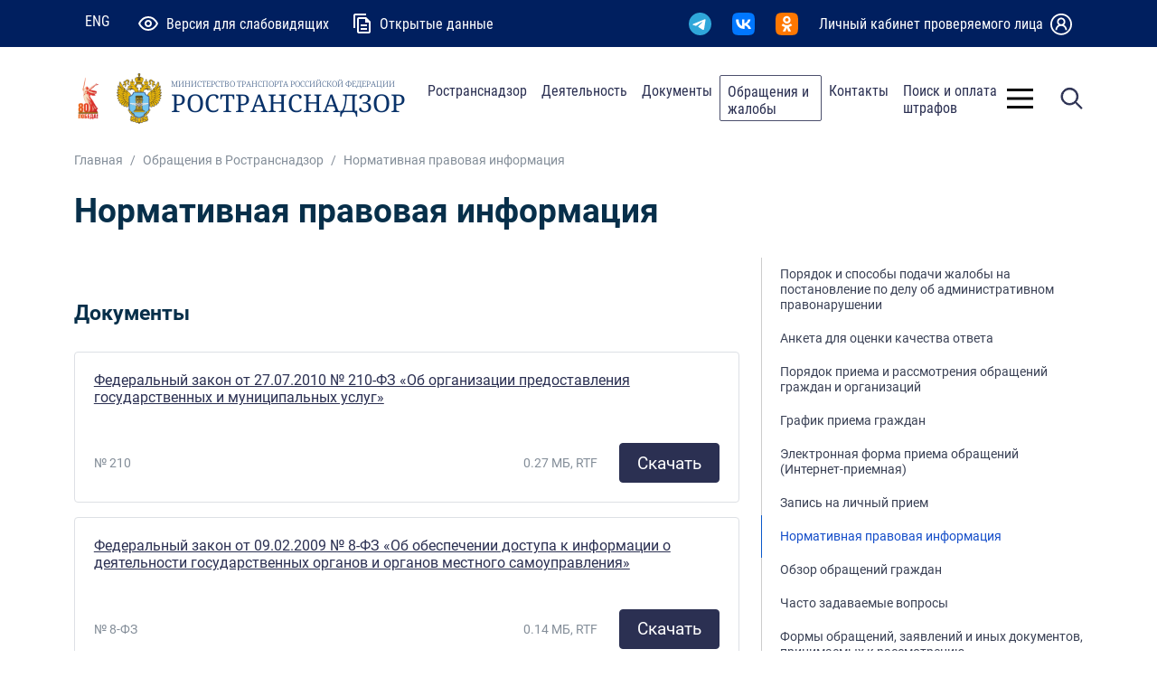

--- FILE ---
content_type: text/html; charset=UTF-8
request_url: https://rostransnadzor.gov.ru/obrashheniya-grazdan/normativnaya-pravovaya-informatsiya
body_size: 15451
content:
<!DOCTYPE html>
<html lang="ru" dir="">
<head>
    <meta charset="utf-8">
    <meta http-equiv="X-UA-Compatible" content="IE=edge">
    <meta name="viewport" content="width=device-width, initial-scale=1.0, shrink-to-fit=no">
    <meta name="csrf-token" content="pbHbOmIYZr2KgGxeOn3cu6dXc6M2Upg7gnrldS8y" />
    <title>Нормативная правовая информация - Ространснадзор</title>
    <meta name="description" content="" />
    <meta name="keywords" content="" />
    <link rel="shortcut icon" type="image/png" href="https://rostransnadzor.gov.ru/img/rtn-favicon-32x32.png" sizes="32x32"/>
            

    <link rel="stylesheet" type="text/css" href="https://rostransnadzor.gov.ru/packages/line-awesome/css/line-awesome.min.css">
    <link rel="stylesheet" type="text/css" href="https://rostransnadzor.gov.ru/css/font-awesome.min.css">
    <link rel="stylesheet" type="text/css" href="https://rostransnadzor.gov.ru/css/main.css">
    <link rel="stylesheet" type="text/css" href="https://rostransnadzor.gov.ru/css/app.css?v2025111701">
    <link rel="stylesheet" type="text/css" href="https://rostransnadzor.gov.ru/css/bvi.min.css">
        
    <style >[wire\:loading], [wire\:loading\.delay], [wire\:loading\.inline-block], [wire\:loading\.inline], [wire\:loading\.block], [wire\:loading\.flex], [wire\:loading\.table], [wire\:loading\.grid], [wire\:loading\.inline-flex] {display: none;}[wire\:loading\.delay\.shortest], [wire\:loading\.delay\.shorter], [wire\:loading\.delay\.short], [wire\:loading\.delay\.long], [wire\:loading\.delay\.longer], [wire\:loading\.delay\.longest] {display:none;}[wire\:offline] {display: none;}[wire\:dirty]:not(textarea):not(input):not(select) {display: none;}input:-webkit-autofill, select:-webkit-autofill, textarea:-webkit-autofill {animation-duration: 50000s;animation-name: livewireautofill;}@keyframes livewireautofill { from {} }</style>
    <script src="https://rostransnadzor.gov.ru/js/alpine.min.js" defer></script>

</head>
<body>
<header class="header">
    <div class="header-top">
    <div class="container-xl">
        <div class="header-top__items">
            <div class="header-top__item">
                <a class="header-top__link header-top__lang lang" href="https://rostransnadzor.gov.ru/eng/main-page">
                    <div class="lang__name">ENG</div>
                </a>
            </div>
            <div class="header-top__item">
                <a class="header-top__link top-link bvi-open" href="#">
                    <div class="top-link__icon me-2">
                        <svg xmlns="http://www.w3.org/2000/svg" xmlns:xlink="http://www.w3.org/1999/xlink" viewbox="0 0 24 24" width="24px" height="24px" fill="#FFFFFF">
                            <path d="M12 4C4 4 1 12 1 12C1 12 4 20 12 20C20 20 23 12 23 12C23 12 20 4 12 4 z M 12 6C17.276 6 19.944594 10.267094 20.808594 11.996094C19.943594 13.713094 17.255 18 12 18C6.724 18 4.0554062 13.732906 3.1914062 12.003906C4.0574062 10.286906 6.745 6 12 6 z M 12 8C9.791 8 8 9.791 8 12C8 14.209 9.791 16 12 16C14.209 16 16 14.209 16 12C16 9.791 14.209 8 12 8 z M 12 10C13.105 10 14 10.895 14 12C14 13.105 13.105 14 12 14C10.895 14 10 13.105 10 12C10 10.895 10.895 10 12 10 z" fill="#FFFFFF"></path>
                        </svg>
                    </div>
                    <div class="top-link__text">Версия для слабовидящих</div>
                </a>
            </div>
            <div class="header-top__item">
                <a class="header-top__link top-link" href="https://rostransnadzor.gov.ru/opendata">
                    <div class="top-link__icon me-2">
                        <svg xmlns="http://www.w3.org/2000/svg" xmlns:xlink="http://www.w3.org/1999/xlink" viewbox="0 0 24 24" width="24px" height="24px" fill="#FFFFFF">
                            <path d="M5 1C3.9 1 3 1.9 3 3L3 17L5 17L5 3L17 3L17 1L5 1 z M 9 5C7.9 5 7 5.9 7 7L7 21C7 22.1 7.9 23 9 23L20 23C21.1 23 22 22.1 22 21L22 10L17 5L9 5 z M 9 7L16 7L16 11L20 11L20 21L9 21L9 7 z M 11 13L11 15L18 15L18 13L11 13 z M 11 17L11 19L18 19L18 17L11 17 z" fill="#FFFFFF"></path>
                        </svg>
                    </div>
                    <div class="top-link__text">Открытые данные</div>
                </a>
            </div>
            <!--
            <div class="header-top__item">
                <a class="header-top__link top-link"
                   href="/obrashheniya-grazdan">
                    <div class="top-link__icon top-link__icon_sm_hide me-2">
                        <svg xmlns="http://www.w3.org/2000/svg" xmlns:xlink="http://www.w3.org/1999/xlink" viewbox="0 0 24 24" width="24px" height="24px" fill="#FFFFFF">
                            <path d="M19.667,22.791c1.1,0,2-0.9,2-2v-14h-2v14h-12v2H19.667z M5,1C3.9,1,3,1.9,3,3v14c0,1.1,0.9,2,2,2h11c1.1,0,2-0.9,2-2V6 l-5-5H5z M5,3h7v4h4v10H5V3z M7,9v2h7V9H7z M7,13v2h7v-2H7z"/>
                        </svg>
                    </div>
                    <div class="top-link__text top-link__text_sm_display">Написать обращение</div>
                </a>
            </div>
            -->
            <div class="header-top__item ms-auto">
                <a class="header-top__link top-link" href="https://t.me/rostransnadzor_official" target="_blank">
                    <div class="top-link__icon">
                        <img src="/img/logo-tg.svg" height="25" alt=""/>
                    </div>
                </a>
            </div>
            <div class="header-top__item">
                <a class="header-top__link top-link" href="https://vk.com/officialrostransnadzor" target="_blank">
                    <div class="top-link__icon">
                        <img src="/img/logo-vk.svg" height="25" alt=""/>
                    </div>
                </a>
            </div>
            <div class="header-top__item">
                <a class="header-top__link top-link" href="https://ok.ru/profile/588034692045" target="_blank">
                    <div class="top-link__icon">
                        <img src="/img/logo-ok.svg" height="25" alt=""/>
                    </div>
                </a>
            </div>
            <div class="header-top__item">
                <a class="header-top__link top-link" href="https://lkpl.rostransnadzor.ru/login">
                    <div class="top-link__text d-none d-lg-block">Личный кабинет проверяемого лица</div>
                    <div class="top-link__icon ms-2">
                        <svg width="24" height="25" viewbox="0 0 24 25" fill="none" xmlns="http://www.w3.org/2000/svg">
                            <path d="M12 0.925781C5.38341 0.925781 0 6.27834 0 12.857C0 19.4357 5.38341 24.7882 12 24.7882C18.6166 24.7882 24 19.4357 24 12.857C24 6.27834 18.6166 0.925781 12 0.925781ZM12 2.76136C17.6178 2.76136 22.1538 7.27142 22.1538 12.857C22.1538 18.4426 17.6178 22.9527 12 22.9527C6.38221 22.9527 1.84615 18.4426 1.84615 12.857C1.84615 7.27142 6.38221 2.76136 12 2.76136ZM12 5.51472C9.46154 5.51472 7.38462 7.57974 7.38462 10.1037C7.38462 11.4947 8.03726 12.7315 9.02885 13.574C6.95192 14.646 5.53846 16.8042 5.53846 19.2815H7.38462C7.38462 16.7361 9.4399 14.6926 12 14.6926C14.5601 14.6926 16.6154 16.7361 16.6154 19.2815H18.4615C18.4615 16.8042 17.0481 14.646 14.9712 13.574C15.9627 12.7315 16.6154 11.4947 16.6154 10.1037C16.6154 7.57974 14.5385 5.51472 12 5.51472ZM12 7.35029C13.5397 7.35029 14.7692 8.57281 14.7692 10.1037C14.7692 11.6345 13.5397 12.857 12 12.857C10.4603 12.857 9.23077 11.6345 9.23077 10.1037C9.23077 8.57281 10.4603 7.35029 12 7.35029Z" fill="white"></path>
                        </svg>
                    </div>
                </a>
            </div>
        </div>
    </div>
</div>
<style type="text/css">
    @media (max-width: 1023.98px) {
        .header-top__item .header-top__link { padding: 10px 8px; }
        .header-menu__link { font-size: 14px; }
    }
    @media (max-width: 699.98px) {
        .header-top__item .header-top__link .top-link__text { display: none; }
        .header-top__item .header-top__link .top-link__icon { display: block; }
    }
    @media (max-width: 575.98px) {
        /*
        .top-link__text.top-link__text_sm_display { display: block; }
        .top-link__icon.top-link__icon_sm_hide { display: none; }
        */
    }
    @media (max-width: 479.98px) {
        .header-top__item .header-top__link { padding: 7px 6px; }
    }
</style>





    <div class="  p-0">
    <div class="header-center">
        <div class="container-xl">
            <nav class="header__navbar navbar navbar-expand-lg align-items-lg-center">
                <a class="navbar-brand">
                    <img width="31" height="56" class="d-inline-block align-text-top" src="/img/pobeda80_logo_main.png" alt="Победа 80">
                </a>
                <a class="header-center__logo logo navbar-brand" href="/">
                    <img class="logo__img d-inline-block align-text-top" src="/storage/img/logo-left.png" alt="logo">
                    <div class="logo-text__wrap">
                        <div class="logo-text__top">МИНИСТЕРСТВО ТРАНСПОРТА РОССИЙСКОЙ ФЕДЕРАЦИИ</div>
                        <div class="logo-text__bottom">РОСТРАНСНАДЗОР</div>
                    </div>
                </a>
                <div class="header-center__menu header-menu collapse navbar-collapse justify-content-lg-center" id="headerTopMenu">
                    <ul class="header-menu__list navbar-nav">
                                                                                                                                                                                                                                                                                                                                                                                                                                                                                                                                                                                                                                                                                                                                                                                                                                                                                                                                                                                                                                                                                                                                                                                                                                                                                                                                                                                                                                                                                                                                                <li class="header-menu__item nav-item">
                                    <a class="header-menu__link nav-link  nav-link" aria-current="page" href="https://rostransnadzor.gov.ru/rostransnadzor">Ространснадзор</a>
                                </li>
                                                                                                                                                                                                                                                                                                                                                                                                                                                                                                                                                                                                                                                                                                                                                                                                                                                                                                                                                                                                                                                                                                                                                                                                                                                                                                                                                                                                                                                                                                                                                                                                                                                                                                                                                                                                                                                                                                                                                                                                                                                                                                                                                                                                                                                                                                                                                                                                                                                                                                                                                                                                                                                                                                                                                                    <li class="header-menu__item nav-item">
                                    <a class="header-menu__link nav-link  nav-link" aria-current="page" href="https://rostransnadzor.gov.ru/deyatelnost">Деятельность</a>
                                </li>
                                                                                                                                                                                                                                                                                                                                <li class="header-menu__item nav-item">
                                    <a class="header-menu__link nav-link  nav-link" aria-current="page" href="https://rostransnadzor.gov.ru/documents">Документы</a>
                                </li>
                                                                                                                                                                                                                                                                                                                                                                                                                                                                                                                                                                                                                                                                                                                                                                                                                                                                                                                                                                                                                                                                                                                                            <li class="header-menu__item nav-item accented">
                                    <a class="header-menu__link nav-link  nav-link" aria-current="page" href="https://rostransnadzor.gov.ru/claims">Обращения и жалобы</a>
                                </li>
                                                                                                                                                                                                                                                                                                                                                                                                                                                                                                                                                                                                                                                                                                                                                                                                                    <li class="header-menu__item nav-item">
                                    <a class="header-menu__link nav-link  nav-link" aria-current="page" href="https://rostransnadzor.gov.ru/kontakty">Контакты</a>
                                </li>
                                                                                                                                                                    <li class="header-menu__item nav-item">
                                    <a class="header-menu__link nav-link  nav-link" aria-current="page" href="https://rostransnadzor.gov.ru/search-and-payment-of-fines">Поиск и оплата штрафов</a>
                                </li>
                                                                                                                                                                                                                                                                                                                                                                                                                                                                                                                                                                                                                                                                                                                                                                                                                                                                                                                                                                                                                                                                                                                                                                                                                                                                                                                                                                                                                                                                                                                                                                                                                                                                                                                                                                                                                                                                                                                                                                                                                                                                                                                                                                                                                                                                                                                                                                                                                                                                                                                                                                                                                                                                                                                                                                                                                                                                                                                                                                                                                                                                                                                                                                                                                                                                                                                                                                                                                                                                                                                                                                                                                                                </ul>
                </div>
                <button class="header-center__burger button burger ms-auto" type="button" data-bs-toggle="collapse" data-bs-target="#headerBigMenu" aria-controls="headerBigMenuDropdown" aria-expanded="false" aria-label="Toggle">
                    <span class="burger__icon">
                        <svg xmlns="http://www.w3.org/2000/svg" width="28.705" height="22.124" viewbox="0 0 28.705 22.124">
                            <rect width="28.705" height="2.999" transform="translate(0 0)"></rect>
                            <rect width="28.705" height="2.999" transform="translate(0 9.562)"></rect>
                            <rect width="28.705" height="2.999" transform="translate(0 19.125)"></rect>
                        </svg>
                    </span>
                </button>
                <button class="header-center__search button search">
                    <span class="search__icon">
                        <svg width="25" height="25" viewbox="0 0 25 25" fill="none" xmlns="http://www.w3.org/2000/svg">
                            <path d="M23.7644 22.997L17.4405 16.7057C19.0083 14.8804 19.8045 12.5223 19.662 10.1259C19.5196 7.72956 18.4496 5.48114 16.6765 3.8522C14.9034 2.22325 12.5648 1.34033 10.1514 1.3886C7.73789 1.43687 5.43696 2.41258 3.73113 4.1111C2.0253 5.80962 1.04709 8.099 1.00166 10.4991C0.956222 12.8992 1.84709 15.2236 3.48743 16.9847C5.12777 18.7459 7.39015 19.807 9.80008 19.9456C12.21 20.0842 14.5803 19.2894 16.4138 17.728L22.7364 24.0193C22.8026 24.0915 22.8828 24.1495 22.9722 24.19C23.0617 24.2305 23.1584 24.2525 23.2566 24.2547C23.3548 24.257 23.4525 24.2394 23.5437 24.203C23.6348 24.1667 23.7177 24.1123 23.7871 24.0432C23.8566 23.9742 23.9113 23.8918 23.9478 23.8011C23.9844 23.7104 24.0021 23.6133 23.9998 23.5157C23.9976 23.418 23.9754 23.3218 23.9347 23.2329C23.894 23.144 23.8356 23.0642 23.7631 22.9983L23.7644 22.997ZM2.5108 10.6943C2.51289 9.14946 2.97545 7.63994 3.84001 6.3565C4.70458 5.07306 5.93235 4.0733 7.36814 3.48357C8.80393 2.89384 10.3833 2.74062 11.9066 3.04327C13.43 3.34591 14.8289 4.09085 15.9266 5.18392C17.0243 6.27699 17.7715 7.66914 18.0738 9.1844C18.3761 10.6997 18.2199 12.27 17.625 13.6971C17.03 15.1241 16.023 16.3437 14.7312 17.2017C13.4394 18.0597 11.9209 18.5177 10.3674 18.5177C8.28307 18.5138 6.28534 17.688 4.81247 16.2214C3.33959 14.7547 2.51184 12.767 2.5108 10.6943Z" fill="#2B3052" stroke="#2B3052"></path>
                        </svg>
                    </span>
                </button>
                                <!--//HeaderOperationIcons//-->
                <div class="header-search">
                    <form class="form form_type_search" action="https://rostransnadzor.gov.ru/rassirennyi-poisk" method="get" id="globalSiteSearchForm">
                        <input class="form__input form__input_search form-control form-control-lg" type="text" name="searchText" placeholder="Поиск" aria-label="form" id="globalSiteSearch">
                        <button class="form__close button" style="top: 12px;"></button>
                        <button class="form__search button" type="submit" style="top: 12px;">
                            <span class="search__icon">
                                <svg width="25" height="25" viewbox="0 0 25 25" fill="none" xmlns="http://www.w3.org/2000/svg">
                                    <path d="M23.7644 22.997L17.4405 16.7057C19.0083 14.8804 19.8045 12.5223 19.662 10.1259C19.5196 7.72956 18.4496 5.48114 16.6765 3.8522C14.9034 2.22325 12.5648 1.34033 10.1514 1.3886C7.73789 1.43687 5.43696 2.41258 3.73113 4.1111C2.0253 5.80962 1.04709 8.099 1.00166 10.4991C0.956222 12.8992 1.84709 15.2236 3.48743 16.9847C5.12777 18.7459 7.39015 19.807 9.80008 19.9456C12.21 20.0842 14.5803 19.2894 16.4138 17.728L22.7364 24.0193C22.8026 24.0915 22.8828 24.1495 22.9722 24.19C23.0617 24.2305 23.1584 24.2525 23.2566 24.2547C23.3548 24.257 23.4525 24.2394 23.5437 24.203C23.6348 24.1667 23.7177 24.1123 23.7871 24.0432C23.8566 23.9742 23.9113 23.8918 23.9478 23.8011C23.9844 23.7104 24.0021 23.6133 23.9998 23.5157C23.9976 23.418 23.9754 23.3218 23.9347 23.2329C23.894 23.144 23.8356 23.0642 23.7631 22.9983L23.7644 22.997ZM2.5108 10.6943C2.51289 9.14946 2.97545 7.63994 3.84001 6.3565C4.70458 5.07306 5.93235 4.0733 7.36814 3.48357C8.80393 2.89384 10.3833 2.74062 11.9066 3.04327C13.43 3.34591 14.8289 4.09085 15.9266 5.18392C17.0243 6.27699 17.7715 7.66914 18.0738 9.1844C18.3761 10.6997 18.2199 12.27 17.625 13.6971C17.03 15.1241 16.023 16.3437 14.7312 17.2017C13.4394 18.0597 11.9209 18.5177 10.3674 18.5177C8.28307 18.5138 6.28534 17.688 4.81247 16.2214C3.33959 14.7547 2.51184 12.767 2.5108 10.6943Z" fill="#2B3052" stroke="#2B3052"></path>
                                </svg>
                            </span>
                        </button>
                    </form>
                </div>
            </nav>
        </div>
    </div>
</div>
<div class="header-megamenu">
    <div class="nav-megamenu nav-megamenu-parent">
        <div class="container-xl h-100">
            <div class="nav-megamenu-item">
                <div id="nav-megamenu-search-container"
                     class="nav-child_parent"
                     style="display: none;">
                    <div class="nav-item_parent pt-3">
                        <input type="text"
                               id="nav-megamenu-search"
                               class="border-0 bg-transparent w-100 m-0 p-0 py-3"
                               placeholder="Поиск по меню..."
                               style="outline: none;"/>
                    </div>
                </div>
                <div id="nav-megamenu-search-result"
                     class="nav nav-child nav-child_parent"
                     style="display: none;"></div>
                <ul id="nav-megamenu-structure"
                    class="nav nav-child nav-child_parent">
                                                                                                                                                                                                                                                                                                                                                                                                                                                                                                                                                                                                                                                                                                                                                                                                                                                                                                                                                                                                                                                                                                                                                                                                                                                                                                                                                                                                                                                <li class="nav-item nav-item_parent">

                                <div class="nav-link__wrapper">
                                    <a class="nav-link nav-link_parent " href="https://rostransnadzor.gov.ru/rostransnadzor">Ространснадзор</a>
                                                                            <div class="nav-link__icon-wrapper">
                                            <i class="nav-link__icon"></i>
                                        </div>
                                                                    </div>
                                <div class="nav-megamenu-inner">
                                    <div class="row">
                                        <div class="col">
                                            <ul class="nav nav-child nav-child_inner">
                                                                                                    <li class="nav-item nav-item_inner"><a class=" nav-link" href="https://rostransnadzor.gov.ru/rostransnadzor/rukovodstvo">Руководство</a></li>
                                                                                                    <li class="nav-item nav-item_inner"><a class=" nav-link" href="https://rostransnadzor.gov.ru/rostransnadzor/about">О Ространснадзоре</a></li>
                                                                                                    <li class="nav-item nav-item_inner"><a class=" nav-link" href="https://rostransnadzor.gov.ru/rostransnadzor/territorialnye-organy">Территориальные органы</a></li>
                                                                                                    <li class="nav-item nav-item_inner"><a class=" nav-link" href="https://rostransnadzor.gov.ru/rostransnadzor/podrazdeleniya">Структура службы</a></li>
                                                                                                    <li class="nav-item nav-item_inner"><a class=" nav-link" href="https://rostransnadzor.gov.ru/rostransnadzor/koordinacionnyi-i-soveshhatelnye-organy">Координационные и совещательные органы</a></li>
                                                                                                    <li class="nav-item nav-item_inner"><a class=" nav-link" href="https://rostransnadzor.gov.ru/rostransnadzor/gossluzba">Госслужба</a></li>
                                                                                                    <li class="nav-item nav-item_inner"><a class=" nav-link" href="https://rostransnadzor.gov.ru/rostransnadzor/press-sluzba">Пресс-служба</a></li>
                                                                                                    <li class="nav-item nav-item_inner"><a class=" nav-link" href="https://rostransnadzor.gov.ru/rostransnadzor/nagrady">Награды</a></li>
                                                                                            </ul>
                                        </div>
                                    </div>
                                </div>
                            </li>
                                                                                                                                                                                                                                                                                                                                                                                                                                                                                                                                                                                                                                                                                                                                                                                                                                                                                                                                                                                                                                                                                                                                                                                                                                                                                                                                                                                                                                                                                                                                                                                                                                                                                                                                                                                                                                                                                                                                                                                                                                                                                                                                                                                                                                                                                                                                                                                                                                                                                                                                                                                                                                                                                                                                                                                                                                                                                                                                                                                                                                                                                                                                                                                                                                                                                                                                                                                                                                                                                                                                                                                                                                                                                                                                                                                                                                                                                                                                                                                                                                                                                                                                <li class="nav-item nav-item_parent">

                                <div class="nav-link__wrapper">
                                    <a class="nav-link nav-link_parent " href="https://rostransnadzor.gov.ru/deyatelnost">Деятельность</a>
                                                                            <div class="nav-link__icon-wrapper">
                                            <i class="nav-link__icon"></i>
                                        </div>
                                                                    </div>
                                <div class="nav-megamenu-inner">
                                    <div class="row">
                                        <div class="col">
                                            <ul class="nav nav-child nav-child_inner">
                                                                                                    <li class="nav-item nav-item_inner"><a class=" nav-link" href="https://rostransnadzor.gov.ru/deyatelnost/1">Государственные услуги</a></li>
                                                                                                    <li class="nav-item nav-item_inner"><a class=" nav-link" href="https://rostransnadzor.gov.ru/deyatelnost/17">Профилактика нарушений</a></li>
                                                                                                    <li class="nav-item nav-item_inner"><a class=" nav-link" href="https://rostransnadzor.gov.ru/deyatelnost/21">Государственные функции</a></li>
                                                                                                    <li class="nav-item nav-item_inner"><a class=" nav-link" href="https://rostransnadzor.gov.ru/deyatelnost/22">Проверочные листы</a></li>
                                                                                                    <li class="nav-item nav-item_inner"><a class=" nav-link" href="https://rostransnadzor.gov.ru/deyatelnost/25">Планы проведения проверок</a></li>
                                                                                                    <li class="nav-item nav-item_inner"><a class=" nav-link" href="https://rostransnadzor.gov.ru/26-map">Федеральные целевые и государственные программы</a></li>
                                                                                                    <li class="nav-item nav-item_inner"><a class=" nav-link" href="https://rostransnadzor.gov.ru/deyatelnost/27">Контрольная деятельность</a></li>
                                                                                                    <li class="nav-item nav-item_inner"><a class=" nav-link" href="https://rostransnadzor.gov.ru/deyatelnost/28">Информационные и аналитические материалы о деятельности</a></li>
                                                                                                    <li class="nav-item nav-item_inner"><a class=" nav-link" href="https://rostransnadzor.gov.ru/deyatelnost/29">Госзакупки</a></li>
                                                                                                    <li class="nav-item nav-item_inner"><a class=" nav-link" href="https://rostransnadzor.gov.ru/deyatelnost/30">Статистическая информация</a></li>
                                                                                                    <li class="nav-item nav-item_inner"><a class=" nav-link" href="https://rostransnadzor.gov.ru/deyatelnost/31">Научно-техническая деятельность</a></li>
                                                                                                    <li class="nav-item nav-item_inner"><a class=" nav-link" href="https://rostransnadzor.gov.ru/deyatelnost/32">Информатизация</a></li>
                                                                                                    <li class="nav-item nav-item_inner"><a class=" nav-link" href="https://rostransnadzor.gov.ru/deyatelnost/34">Международное сотрудничество</a></li>
                                                                                                    <li class="nav-item nav-item_inner"><a class=" nav-link" href="https://rostransnadzor.gov.ru/deyatelnost/33">Законопроектная деятельность</a></li>
                                                                                                    <li class="nav-item nav-item_inner"><a class=" nav-link" href="https://rostransnadzor.gov.ru/deyatelnost/razresitelnye-dokumenty">Разрешительные документы</a></li>
                                                                                                    <li class="nav-item nav-item_inner"><a class=" nav-link" href="https://rostransnadzor.gov.ru/deyatelnost/onlain-kalkuliator-kategorii-riska-deiatelnosti">Онлайн-калькулятор категории риска деятельности</a></li>
                                                                                            </ul>
                                        </div>
                                    </div>
                                </div>
                            </li>
                                                                                                                                                                                                                                                                                                                                                                                                                                                                                                                                                                                                                                                                                                                                                                                                                                <li class="nav-item nav-item_parent">

                                <div class="nav-link__wrapper">
                                    <a class="nav-link nav-link_parent " href="https://rostransnadzor.gov.ru/documents">Документы</a>
                                                                            <div class="nav-link__icon-wrapper">
                                            <i class="nav-link__icon"></i>
                                        </div>
                                                                    </div>
                                <div class="nav-megamenu-inner">
                                    <div class="row">
                                        <div class="col">
                                            <ul class="nav nav-child nav-child_inner">
                                                                                                    <li class="nav-item nav-item_inner"><a class=" nav-link" href="https://rostransnadzor.gov.ru/documents/categories/75">Федеральные законы</a></li>
                                                                                                    <li class="nav-item nav-item_inner"><a class=" nav-link" href="https://rostransnadzor.gov.ru/documents/categories/78">Указы Президента России</a></li>
                                                                                                    <li class="nav-item nav-item_inner"><a class=" nav-link" href="https://rostransnadzor.gov.ru/documents/categories/79">Постановления Правительства России</a></li>
                                                                                                    <li class="nav-item nav-item_inner"><a class=" nav-link" href="https://rostransnadzor.gov.ru/documents/categories/70">Приказы и Распоряжения Ространснадзора</a></li>
                                                                                                    <li class="nav-item nav-item_inner"><a class=" nav-link" href="https://rostransnadzor.gov.ru/documents/categories/80">Приказы и Распоряжения Минтранса России</a></li>
                                                                                                    <li class="nav-item nav-item_inner"><a class=" nav-link" href="https://rostransnadzor.gov.ru/documents/categories/73">Приказы и Распоряжения Минздрава России</a></li>
                                                                                                    <li class="nav-item nav-item_inner"><a class=" nav-link" href="https://rostransnadzor.gov.ru/documents/categories/76">Приказы и Распоряжения МЧС России</a></li>
                                                                                                    <li class="nav-item nav-item_inner"><a class=" nav-link" href="https://rostransnadzor.gov.ru/documents/categories/74">Положения о видах контроля Ространснадзора</a></li>
                                                                                                    <li class="nav-item nav-item_inner"><a class=" nav-link" href="https://rostransnadzor.gov.ru/documents/categories/66">Утратившие силу документы</a></li>
                                                                                                    <li class="nav-item nav-item_inner"><a class=" nav-link" href="https://rostransnadzor.gov.ru/documents/categories/72">Проекты нормативных правовых актов</a></li>
                                                                                                    <li class="nav-item nav-item_inner"><a class=" nav-link" href="https://rostransnadzor.gov.ru/documents/categories/65">Проекты Административных регламентов Ространснадзора</a></li>
                                                                                                    <li class="nav-item nav-item_inner"><a class=" nav-link" href="https://rostransnadzor.gov.ru/documents/categories/71">Разъяснения, информационные письма Федеральных органов исполнительной власти</a></li>
                                                                                                    <li class="nav-item nav-item_inner"><a class=" nav-link" href="https://rostransnadzor.gov.ru/documents/categories/77">Обсуждение проектов НПА</a></li>
                                                                                                    <li class="nav-item nav-item_inner"><a class=" nav-link" href="https://rostransnadzor.gov.ru/documents/categories/67">Сведения о судебных постановлениях по делам о признании недействующими НПА</a></li>
                                                                                                    <li class="nav-item nav-item_inner"><a class=" nav-link" href="https://rostransnadzor.gov.ru/documents/categories/69">Перечни актов, содержащих обязательные требования</a></li>
                                                                                                    <li class="nav-item nav-item_inner"><a class=" nav-link" href="https://rostransnadzor.gov.ru/documents/categories/68">Мониторинг правоприменительной практики</a></li>
                                                                                            </ul>
                                        </div>
                                    </div>
                                </div>
                            </li>
                                                                                                                                                                                                                                                                                                                                                                                                                                                                                                                                                                                                                                                                                                                                                                                                                                <li class="nav-item nav-item_parent">

                                <div class="nav-link__wrapper">
                                    <a class="nav-link nav-link_parent " href="https://rostransnadzor.gov.ru/obrashheniya-grazdan">Обращения в Ространснадзор</a>
                                                                            <div class="nav-link__icon-wrapper">
                                            <i class="nav-link__icon"></i>
                                        </div>
                                                                    </div>
                                <div class="nav-megamenu-inner">
                                    <div class="row">
                                        <div class="col">
                                            <ul class="nav nav-child nav-child_inner">
                                                                                                    <li class="nav-item nav-item_inner"><a class=" nav-link" href="https://rostransnadzor.gov.ru/obrashheniya-grazdan/poryadok-priema-i-rassmotreniya-obrashchenij">Порядок приема и рассмотрения обращений граждан и организаций</a></li>
                                                                                                    <li class="nav-item nav-item_inner"><a class=" nav-link" href="https://rostransnadzor.gov.ru/obrashheniya-grazdan/anketa-dlya-ocenki-kachestva-otveta">Анкета для оценки качества ответа на обращение гражданина, поступившее в Ространснадзор</a></li>
                                                                                                    <li class="nav-item nav-item_inner"><a class=" nav-link" href="https://rostransnadzor.gov.ru/obrashheniya-grazdan/grafik-priema-grazhdan">График приема граждан</a></li>
                                                                                                    <li class="nav-item nav-item_inner"><a class=" nav-link" href="https://rostransnadzor.gov.ru/obrashheniya-grazdan/e-lektronnaya-forma-priema-obrashhenij-i">Электронная форма приема обращений (Интернет-приемная</a></li>
                                                                                                    <li class="nav-item nav-item_inner"><a class=" nav-link" href="https://rostransnadzor.gov.ru/obrashheniya-grazdan/obzor-obrashhenij-grazhdan">Обзор обращений граждан</a></li>
                                                                                                    <li class="nav-item nav-item_inner"><a class=" nav-link" href="https://rostransnadzor.gov.ru/obrashheniya-grazdan/casto-zadavaemye-voprosy">Часто задаваемые вопросы</a></li>
                                                                                                    <li class="nav-item nav-item_inner"><a class=" nav-link" href="https://rostransnadzor.gov.ru/obrashheniya-grazdan/normativnaya-pravovaya-informatsiya">Нормативная правовая информация</a></li>
                                                                                                    <li class="nav-item nav-item_inner"><a class=" nav-link" href="https://rostransnadzor.gov.ru/obrashheniya-grazdan/formy-obrashhenij-zayavlenij-i-iny-h-doku">Формы обращений, заявлений и иных документов, принимаемых к рассмотрению</a></li>
                                                                                                    <li class="nav-item nav-item_inner"><a class=" nav-link" href="https://rostransnadzor.gov.ru/obrashheniya-grazdan/kak-oplatit-shtraf">Как оплатить штраф?</a></li>
                                                                                            </ul>
                                        </div>
                                    </div>
                                </div>
                            </li>
                                                                                                                                                                                                                                                                                                                                                                                                                                                                                                            <li class="nav-item nav-item_parent">

                                <div class="nav-link__wrapper">
                                    <a class="nav-link nav-link_parent " href="https://rostransnadzor.gov.ru/protivodejstvie-korruptsii">Противодействие коррупции</a>
                                                                            <div class="nav-link__icon-wrapper">
                                            <i class="nav-link__icon"></i>
                                        </div>
                                                                    </div>
                                <div class="nav-megamenu-inner">
                                    <div class="row">
                                        <div class="col">
                                            <ul class="nav nav-child nav-child_inner">
                                                                                                    <li class="nav-item nav-item_inner"><a class=" nav-link" href="https://rostransnadzor.gov.ru/protivodejstvie-korruptsii/normativny-e-pravovy-e-i-iny-e-akty-v-sfe">Нормативные правовые и иные акты в сфере противодействия коррупции</a></li>
                                                                                                    <li class="nav-item nav-item_inner"><a class=" nav-link" href="https://rostransnadzor.gov.ru/protivodejstvie-korruptsii/antikorrupcionnaya-ehkspertiza">Антикоррупционная экспертиза</a></li>
                                                                                                    <li class="nav-item nav-item_inner"><a class=" nav-link" href="https://rostransnadzor.gov.ru/protivodejstvie-korruptsii/formy-dokumentov">Формы документов, связанных с противодействием коррупции, для заполнения</a></li>
                                                                                                    <li class="nav-item nav-item_inner"><a class=" nav-link" href="https://rostransnadzor.gov.ru/protivodejstvie-korruptsii/svedeniia-o-doxodax">Сведения о доходах, расходах, об имуществе и обязательствах имущественного характера</a></li>
                                                                                                    <li class="nav-item nav-item_inner"><a class=" nav-link" href="https://rostransnadzor.gov.ru/protivodejstvie-korruptsii/komissiia-po-sobliudeniiu">Комиссия по соблюдению требований к служебному поведению и урегулированию конфликта интересов</a></li>
                                                                                                    <li class="nav-item nav-item_inner"><a class=" nav-link" href="https://rostransnadzor.gov.ru/protivodejstvie-korruptsii/plany-doklady">Планы, доклады, отчеты, обзоры, статистическая информация</a></li>
                                                                                                    <li class="nav-item nav-item_inner"><a class=" nav-link" href="https://rostransnadzor.gov.ru/protivodejstvie-korruptsii/metodiceskie-materialy">Методические материалы</a></li>
                                                                                                    <li class="nav-item nav-item_inner"><a class=" nav-link" href="https://rostransnadzor.gov.ru/protivodejstvie-korruptsii/obratnaia-sviaz">Обратная связь для сообщения о фактах коррупции</a></li>
                                                                                            </ul>
                                        </div>
                                    </div>
                                </div>
                            </li>
                                                                                                                                                                                                                                                                                                                                                                                                                                                                <li class="nav-item nav-item_parent">

                                <div class="nav-link__wrapper">
                                    <a class="nav-link nav-link_parent " href="https://rostransnadzor.gov.ru/otkrytaia-sluzba">Открытая служба</a>
                                                                            <div class="nav-link__icon-wrapper">
                                            <i class="nav-link__icon"></i>
                                        </div>
                                                                    </div>
                                <div class="nav-megamenu-inner">
                                    <div class="row">
                                        <div class="col">
                                            <ul class="nav nav-child nav-child_inner">
                                                                                                    <li class="nav-item nav-item_inner"><a class=" nav-link" href="https://rostransnadzor.gov.ru/opendata">Открытые данные</a></li>
                                                                                                    <li class="nav-item nav-item_inner"><a class=" nav-link" href="https://rostransnadzor.gov.ru/otkrytaia-sluzba/publichnye-deklaracii">Публичные декларации целей и задач</a></li>
                                                                                                    <li class="nav-item nav-item_inner"><a class=" nav-link" href="https://rostransnadzor.gov.ru/otkrytaia-sluzba/vedomstvennyj-plan-otkrytosti">Ведомственный план открытости</a></li>
                                                                                                    <li class="nav-item nav-item_inner"><a class=" nav-link" href="https://rostransnadzor.gov.ru/otkrytaia-sluzba/realizaciya-principov-otkrytosti">Реализация принципов открытости</a></li>
                                                                                                    <li class="nav-item nav-item_inner"><a class=" nav-link" href="https://rostransnadzor.gov.ru/otkrytaia-sluzba/protokoly-zasedaniya-rabochej-gruppy">Протоколы заседания Рабочей группы по реализации принципов открытости</a></li>
                                                                                            </ul>
                                        </div>
                                    </div>
                                </div>
                            </li>
                                                                                                                                                                                                                                                                                                                                                                                                                                                                                                                                                        <li class="nav-item nav-item_parent">

                                <div class="nav-link__wrapper">
                                    <a class="nav-link nav-link_parent " href="https://rostransnadzor.gov.ru/search-and-payment-of-fines">Поиск и оплата штрафов</a>
                                                                    </div>
                                <div class="nav-megamenu-inner">
                                    <div class="row">
                                        <div class="col">
                                            <ul class="nav nav-child nav-child_inner">
                                                                                            </ul>
                                        </div>
                                    </div>
                                </div>
                            </li>
                                                                                                        </ul>
            </div>
        </div>
    </div>
</div>
    <div class="container-xl container-top-modules">
        <div class="row p-0">
                            <div class="section section-breadcrumb my-1 d-none d-md-block">
    <div class="container-xl p-0">
        <ul class="breadcrumbs">
                                                <li class="breadcrumbs__item"><a href="https://rostransnadzor.gov.ru" class="breadcrumbs__link">Главная</a></li>
                                                                <li class="breadcrumbs__item"><a href="https://rostransnadzor.gov.ru/obrashheniya-grazdan" class="breadcrumbs__link">Обращения в Ространснадзор</a></li>
                                                                <li class="breadcrumbs__item"><span class="breadcrumbs__page">Нормативная правовая информация</span></li>
                                    </ul>
    </div>
</div>
                            <div class="col-md-12 ">
    <div class="content__inner">
        <h1 class="content__title title title__h1">Нормативная правовая информация</h1>
    </div>
</div>
                    </div>
    </div>
</header>

<main class="content content__type_main">
    <div class="container-xl">
        <div class="content__wrap">
            <div class="row p-0">
                <div class="col-12 col-md-9 col-lg-8 order-2 order-md-1">
                    <div class="row p-0 mb-2">
                                                    <div class="col-md-12 ">
    <div class="content__inner">
        
    </div>
</div>
                                                    <div class="col-md-12 ">
            <div class="documents-results">
            <h2 style="text-align: left" class="mt-5"><strong>Документы</strong></h2>
            <div class="row row-cols-1 g-3">
                                    <div class="col documents-results__item">
                        <div class="card card_type_document">
                            <div class="card-body card-body_type_document">
                                <a class="card-title card-title_type_document" href="https://rostransnadzor.gov.ru/documents/368" title="">
                                    Федеральный закон от 27.07.2010 № 210-ФЗ «Об организации предоставления государственных и муниципальных услуг»
                                </a>
                            </div>
                            <div class="card-footer card-footer_type_document">
                                <div class="card-text"> № 210</div>
                                <div class="card-text ms-auto"> 0.27 МБ, RTF </div>
                                <a class="ms-4 btn btn-primary"  href="/storage/documents/obrashcheniya-grazhdan/LAW165305_0_20150119_141536_53837.rtf"  target="_blank">
                                                                            Скачать
                                                                    </a>
                            </div>
                        </div>
                    </div>
                                    <div class="col documents-results__item">
                        <div class="card card_type_document">
                            <div class="card-body card-body_type_document">
                                <a class="card-title card-title_type_document" href="https://rostransnadzor.gov.ru/documents/367" title="">
                                    Федеральный закон от 09.02.2009 № 8-ФЗ «Об обеспечении доступа к информации о деятельности государственных органов и органов местного самоуправления»
                                </a>
                            </div>
                            <div class="card-footer card-footer_type_document">
                                <div class="card-text"> № 8-ФЗ</div>
                                <div class="card-text ms-auto"> 0.14 МБ, RTF </div>
                                <a class="ms-4 btn btn-primary"  href="/storage/documents/obrashcheniya-grazhdan/LAW156022_0_20150119_141536_53819.rtf"  target="_blank">
                                                                            Скачать
                                                                    </a>
                            </div>
                        </div>
                    </div>
                                    <div class="col documents-results__item">
                        <div class="card card_type_document">
                            <div class="card-body card-body_type_document">
                                <a class="card-title card-title_type_document" href="https://rostransnadzor.gov.ru/documents/366" title="">
                                    Федеральный закон №59 от 2 мая 2006 года «О порядке рассмотрения обращений граждан российской федерации»
                                </a>
                            </div>
                            <div class="card-footer card-footer_type_document">
                                <div class="card-text"> № 59</div>
                                <div class="card-text ms-auto"> 0.03 МБ, DOCX </div>
                                <a class="ms-4 btn btn-primary"  href="/storage/documents/obrashcheniya-grazhdan/59-fz-novaya-versiya-2017-goda.docx"  target="_blank">
                                                                            Скачать
                                                                    </a>
                            </div>
                        </div>
                    </div>
                            </div>
        </div>
    </div>
                                            </div>
                </div>
                <div class="col-12 col-md-3 col-lg-4 order-1 order-md-2">
                    <div class="row p-0 mb-2">
                                                    <div class="menu-sidebar">
    <div class="mb-3 d-none d-md-block">
        <ul class="menu-sidebar__list navbar-nav">
                            <li class="menu-sidebar__item nav-item">
                    <a class="menu-sidebar__link " href="https://rostransnadzor.gov.ru/obrashheniya-grazdan/poriadok-i-sposoby-podaci-zaloby-na-postanovlenie-">Порядок и способы подачи жалобы на постановление по делу об административном правонарушении</a>
                </li>
                            <li class="menu-sidebar__item nav-item">
                    <a class="menu-sidebar__link " href="https://rostransnadzor.gov.ru/obrashheniya-grazdan/anketa-dlya-ocenki-kachestva-otveta">Анкета для оценки качества ответа</a>
                </li>
                            <li class="menu-sidebar__item nav-item">
                    <a class="menu-sidebar__link " href="https://rostransnadzor.gov.ru/obrashheniya-grazdan/poryadok-priema-i-rassmotreniya-obrashchenij">Порядок приема и рассмотрения обращений граждан и организаций</a>
                </li>
                            <li class="menu-sidebar__item nav-item">
                    <a class="menu-sidebar__link " href="https://rostransnadzor.gov.ru/obrashheniya-grazdan/grafik-priema-grazhdan">График приема граждан</a>
                </li>
                            <li class="menu-sidebar__item nav-item">
                    <a class="menu-sidebar__link " href="https://rostransnadzor.gov.ru/obrashheniya-grazdan/e-lektronnaya-forma-priema-obrashhenij-i">Электронная форма приема обращений (Интернет-приемная)</a>
                </li>
                            <li class="menu-sidebar__item nav-item">
                    <a class="menu-sidebar__link " href="https://rostransnadzor.gov.ru/obrashheniya-grazdan/zapis-na-lichnyj-priem">Запись на личный прием</a>
                </li>
                            <li class="menu-sidebar__item nav-item">
                    <a class="menu-sidebar__link  menu-sidebar__link_active " href="https://rostransnadzor.gov.ru/obrashheniya-grazdan/normativnaya-pravovaya-informatsiya">Нормативная правовая информация</a>
                </li>
                            <li class="menu-sidebar__item nav-item">
                    <a class="menu-sidebar__link " href="https://rostransnadzor.gov.ru/obrashheniya-grazdan/obzor-obrashhenij-grazhdan">Обзор обращений граждан</a>
                </li>
                            <li class="menu-sidebar__item nav-item">
                    <a class="menu-sidebar__link " href="https://rostransnadzor.gov.ru/obrashheniya-grazdan/casto-zadavaemye-voprosy">Часто задаваемые вопросы</a>
                </li>
                            <li class="menu-sidebar__item nav-item">
                    <a class="menu-sidebar__link " href="https://rostransnadzor.gov.ru/obrashheniya-grazdan/formy-obrashhenij-zayavlenij-i-iny-h-doku">Формы обращений, заявлений и иных документов, принимаемых к рассмотрению</a>
                </li>
                            <li class="menu-sidebar__item nav-item">
                    <a class="menu-sidebar__link " href="https://rostransnadzor.gov.ru/obrashheniya-grazdan/kak-oplatit-shtraf">Как оплатить штраф ?</a>
                </li>
                    </ul>
    </div>
    <div class="d-sm-block d-md-none mb-4">
        <div class="filter-form__item">
            <select class="form-select" required="" id="aside-menu">
                                    <option  value="https://rostransnadzor.gov.ru/obrashheniya-grazdan/poriadok-i-sposoby-podaci-zaloby-na-postanovlenie-">Порядок и способы подачи жалобы на постановление по делу об административном правонарушении</option>
                                    <option  value="https://rostransnadzor.gov.ru/obrashheniya-grazdan/anketa-dlya-ocenki-kachestva-otveta">Анкета для оценки качества ответа</option>
                                    <option  value="https://rostransnadzor.gov.ru/obrashheniya-grazdan/poryadok-priema-i-rassmotreniya-obrashchenij">Порядок приема и рассмотрения обращений граждан и организаций</option>
                                    <option  value="https://rostransnadzor.gov.ru/obrashheniya-grazdan/grafik-priema-grazhdan">График приема граждан</option>
                                    <option  value="https://rostransnadzor.gov.ru/obrashheniya-grazdan/e-lektronnaya-forma-priema-obrashhenij-i">Электронная форма приема обращений (Интернет-приемная)</option>
                                    <option  value="https://rostransnadzor.gov.ru/obrashheniya-grazdan/zapis-na-lichnyj-priem">Запись на личный прием</option>
                                    <option  selected=""  value="https://rostransnadzor.gov.ru/obrashheniya-grazdan/normativnaya-pravovaya-informatsiya">Нормативная правовая информация</option>
                                    <option  value="https://rostransnadzor.gov.ru/obrashheniya-grazdan/obzor-obrashhenij-grazhdan">Обзор обращений граждан</option>
                                    <option  value="https://rostransnadzor.gov.ru/obrashheniya-grazdan/casto-zadavaemye-voprosy">Часто задаваемые вопросы</option>
                                    <option  value="https://rostransnadzor.gov.ru/obrashheniya-grazdan/formy-obrashhenij-zayavlenij-i-iny-h-doku">Формы обращений, заявлений и иных документов, принимаемых к рассмотрению</option>
                                    <option  value="https://rostransnadzor.gov.ru/obrashheniya-grazdan/kak-oplatit-shtraf">Как оплатить штраф ?</option>
                            </select>
        </div>
    </div>
</div>
                                            </div>
                </div>
            </div>
        </div>
    </div>
    <div class="section section-cards cards bg-gray py-4">
        <div class="container-xl">
            <div class="row">
                <div class="col-md-12">
                    <div class="row g-4">
                                            </div>
                </div>
            </div>
        </div>
    </div>
</main>

<footer class="footer bg-gray">
    <div class="container-xl">
        <div class="row mb-2 p-0">
            <div class="col-md-12">
                <div class="row">
                                    </div>
            </div>
        </div>
    </div>
    <div class="footer-top container-xl">
    <div class="footer-top__wrap">
        <div class="row">
            <div class="col-12 col-lg-7">
                <nav class="footer-top__menu footer-menu navbar navbar-expand-lg align-items-lg-center" id="footerTopMenu">
    <ul class="footer-menu__list navbar-nav">

                                                                                                                                                                                                                                                                                                                                                                                                                                                                                                                                                                                                                                                                                                                                                                                                                                                                                                                                                                                                                                                                                                                                                                                                                                                                                                                                                                                                                                                                                                                                                                                                                                                                                                                                                                                                                                                                                                                                                                                                                                                                                                                                                                                                                                                                                                                                                                                                                                                                                                                                                                                                                                                                                                                                                                                                                                                                                                                                                                                                                                                                                                                                                                                                                                                                                                                                                                                                                                                                                                                                                                                                                                                                                                                                                                                                                                                                </ul>
</nav>
            </div>
            <div class="col-12 col-lg-5">
                <nav class="navbar navbar-expand align-items-lg-center">
                    <ul class="footer-top__socials social__list navbar-nav ms-lg-auto">
                        <!--<li class="social__item nav-item">
                            <a class="social__svg nav-link" title="inst" href="#">
                                <svg xmlns="http://www.w3.org/2000/svg" xmlns:xlink="http://www.w3.org/1999/xlink" viewbox="0 0 24 24" fill="#807C8A">
                                    <path d="M8 3C5.239 3 3 5.239 3 8L3 16C3 18.761 5.239 21 8 21L16 21C18.761 21 21 18.761 21 16L21 8C21 5.239 18.761 3 16 3L8 3 z M 18 5C18.552 5 19 5.448 19 6C19 6.552 18.552 7 18 7C17.448 7 17 6.552 17 6C17 5.448 17.448 5 18 5 z M 12 7C14.761 7 17 9.239 17 12C17 14.761 14.761 17 12 17C9.239 17 7 14.761 7 12C7 9.239 9.239 7 12 7 z M 12 9 A 3 3 0 0 0 9 12 A 3 3 0 0 0 12 15 A 3 3 0 0 0 15 12 A 3 3 0 0 0 12 9 z" fill="#807C8A"></path>
                                </svg>
                            </a>
                        </li>
                        <li class="social__item nav-item">
                            <a class="social__svg nav-link" title="fb" href="#">
                                <svg xmlns="http://www.w3.org/2000/svg" xmlns:xlink="http://www.w3.org/1999/xlink" viewbox="0 0 24 24" fill="#807C8A">
                                    <path d="M19,3H5C3.895,3,3,3.895,3,5v14c0,1.105,0.895,2,2,2h7.621v-6.961h-2.343v-2.725h2.343V9.309 c0-2.324,1.421-3.591,3.495-3.591c0.699-0.002,1.397,0.034,2.092,0.105v2.43h-1.428c-1.13,0-1.35,0.534-1.35,1.322v1.735h2.7 l-0.351,2.725h-2.365V21H19c1.105,0,2-0.895,2-2V5C21,3.895,20.105,3,19,3z" fill="#807C8A"></path>
                                </svg>
                            </a>
                        </li>-->
                        <li class="social__item nav-item">
                            <a class="social__svg nav-link" title="vk" href="#">
                                <svg xmlns="http://www.w3.org/2000/svg" xmlns:xlink="http://www.w3.org/1999/xlink" viewbox="0 0 24 24" fill="#807C8A">
                                    <path d="M19,3H5C3.895,3,3,3.895,3,5v14c0,1.105,0.895,2,2,2h14c1.105,0,2-0.895,2-2V5C21,3.895,20.105,3,19,3z M17.907,15.684 l-1.735,0.024c0,0-0.374,0.073-0.864-0.265c-0.649-0.446-1.261-1.606-1.738-1.455c-0.484,0.154-0.469,1.198-0.469,1.198 s0.004,0.184-0.107,0.304c-0.12,0.129-0.355,0.116-0.355,0.116h-0.777c0,0-1.714,0.142-3.225-1.433 c-1.646-1.717-3.1-5.106-3.1-5.106S5.452,8.853,5.543,8.744C5.646,8.623,5.924,8.62,5.924,8.62l1.857-0.009 c0,0,0.175,0.031,0.301,0.123c0.103,0.076,0.162,0.219,0.162,0.219s0.3,0.761,0.698,1.45c0.776,1.343,1.137,1.637,1.4,1.493 c0.384-0.21,0.269-1.898,0.269-1.898s0.007-0.613-0.193-0.886C10.262,8.899,9.969,8.836,9.84,8.82 c-0.105-0.014,0.066-0.257,0.289-0.367c0.334-0.163,0.925-0.173,1.622-0.166c0.543,0.006,0.7,0.039,0.912,0.091 c0.641,0.155,0.423,0.753,0.423,2.188c0,0.46-0.083,1.106,0.248,1.319c0.143,0.092,0.491,0.014,1.36-1.466 c0.413-0.702,0.722-1.527,0.722-1.527s0.068-0.147,0.173-0.21c0.108-0.065,0.253-0.045,0.253-0.045l1.955-0.012 c0,0,0.587-0.071,0.683,0.196c0.1,0.279-0.219,0.93-1.018,1.995c-1.311,1.75-1.457,1.587-0.368,2.599 c1.04,0.967,1.255,1.437,1.291,1.496C18.815,15.627,17.907,15.684,17.907,15.684z" fill="#807C8A"></path>
                                </svg>
                            </a>
                        </li>
                    </ul>
                    <ul class="footer-menu__list navbar-nav ms-4">
                        <li class="footer-menu__item nav-item">
                            <a class="footer-menu__link nav-link" href="/subscription" title="Подписаться">
                                <div class="nav-link__text">Подписаться на RSS</div>
                                <div class="nav-link__icon ms-2">
                                    <svg version="1.1" xmlns:xlink="http://www.w3.org/1999/xlink" width="12px" height="12px" xmlns="http://www.w3.org/2000/svg">
                                        <g transform="matrix(1 0 0 1 -1272 -3357 )">
                                            <path d="M 12 2.25  C 12 1.0078126100393443  10.992187389960655 0  9.75 0  C 9.75 0  2.25 0  2.25 0  C 1.007812610039344 0  0 1.0078126100393443  0 2.25  C 0 2.25  0 9.75  0 9.75  C 0 10.992187389960655  1.007812610039344 12  2.25 12  C 2.25 12  9.75 12  9.75 12  C 10.992187389960655 12  12 10.992187389960655  12 9.75  C 12 9.75  12 2.25  12 2.25  Z M 3.6923076923076925 9.23076923076923  C 3.6923076923076925 9.740985686962421  3.2794472254239597 10.153846153846153  2.769230769230769 10.153846153846153  C 2.2590143130375786 10.153846153846153  1.8461538461538463 9.740985686962421  1.8461538461538463 9.23076923076923  C 1.8461538461538463 8.72055277457604  2.2590143130375786 8.307692307692308  2.769230769230769 8.307692307692308  C 3.2794472254239597 8.307692307692308  3.6923076923076925 8.72055277457604  3.6923076923076925 9.23076923076923  Z M 7.153846153846153 9.692307692307693  C 7.153846153846153 10.074519230769234  6.84375 10.384615384615385  6.461538461538462 10.384615384615385  C 6.079326923076923 10.384615384615385  5.769230769230769 10.074519230769234  5.769230769230769 9.692307692307693  C 5.769230769230769 7.783052664536697  4.2169473354633045 6.23076923076923  2.307692307692308 6.23076923076923  C 1.9254807692307694 6.23076923076923  1.6153846153846154 5.920673076923077  1.6153846153846154 5.538461538461538  C 1.6153846153846154 5.156250000000001  1.9254807692307694 4.846153846153847  2.307692307692308 4.846153846153847  C 4.979567527770996 4.846153846153847  7.153846153846153 7.020432912386381  7.153846153846153 9.692307692307693  Z M 10.384615384615385 9.692307692307693  C 10.384615384615385 10.074519230769234  10.074519230769232 10.384615384615385  9.692307692307693 10.384615384615385  C 9.310096153846155 10.384615384615385  9 10.074519230769234  9 9.692307692307693  C 9 6.001802664536697  5.9981973354633045 3  2.307692307692308 3  C 1.9254807692307694 3  1.6153846153846154 2.6899038461538463  1.6153846153846154 2.3076923076923075  C 1.6153846153846154 1.9254807692307692  1.9254807692307694 1.6153846153846154  2.307692307692308 1.6153846153846154  C 6.760817747849686 1.6153846153846154  10.384615384615385 5.239183132465071  10.384615384615385 9.692307692307693  Z " fill-rule="nonzero" fill="#807c8a" stroke="none" transform="matrix(1 0 0 1 1272 3357 )"></path>
                                        </g>
                                    </svg>
                                </div>
                            </a>
                        </li>
                    </ul>
                </nav>
            </div>
        </div>
    </div>
</div>
<div class="footer-center container-xl">
    <div class="footer-center__wrap">
        <div class="row">
            <div class="col-12 col-lg-5">
                <div class="footer-col d-flex flex-column h-100">
                    <div class="footer-center__logo footer-logo">
                        <div class="footer-logo__wrap d-flex flex-column justify-content-between">
                            <a class="footer-logo__link" href="/">
                                <img class="footer-logo__img" src="/storage/img/logo-left.png" alt="logo">
                            </a>
                            <div class="footer-logo__text">
                                ФЕДЕРАЛЬНАЯ СЛУЖБА <br> ПО НАДЗОРУ В СФЕРЕ ТРАНСПОРТА
                            </div>
                        </div>
                    </div>
                    <div class="footer-center__copyright footer-copyright mt-auto">
                        <div class="footer-copyright__text">© 2026, Министерство транспорта Российской Федерации РОСТРАНСНАДЗОР</div>
                    </div>
                </div>
            </div>
            <div class="col-12 col-lg-3">
                <div class="footer-col d-flex flex-column h-100 footer-col--border">
                    <div class="footer-col__title">Контактная информация</div>
                    <ul class="footer-col__items navbar-nav mb-2">
                        <li class="footer-col__item nav-item" style="display: none;">Справочная:&nbsp;</li>
                        <li class="footer-col__item nav-item">Факс:&nbsp;<a class="footer-link" href="tel:+74992315535">+7 (499) 231-55-35</a></li>
                        <!--
                        <li class="footer-col__item nav-item">E-mail:&nbsp;<a class="footer-link" href="mailto:head@rostransnadzor.gov.ru">head@rostransnadzor.gov.ru</a></li>
                        <li class="footer-col__item nav-item"><a class="footer-link footer-link--active" href="https://rostransnadzor.gov.ru/obrashheniya-grazdan/e-lektronnaya-forma-priema-obrashhenij-i/e-lektronnaya-forma-priema-obrashhenij-i">Написать обращение через сайт</a></li>
                        -->
                        <li class="footer-col__item nav-item"><a class="footer-link footer-link--active" href="/kontakty">Схема проезда</a></li>
                    </ul>
                    <div class="footer-col__bottom mt-auto">
<span id="sputnik-informer"></span>
<script type="text/javascript">
       (function(d, t, p) {
           var j = d.createElement(t); j.async = true; j.type = "text/javascript";
           j.src = ("https:" == p ? "https:" : "http:") + "//stat.sputnik.ru/cnt.js";
           var s = d.getElementsByTagName(t)[0]; s.parentNode.insertBefore(j, s);
       })(document, "script", document.location.protocol);
    </script>
</div>
                </div>
            </div>
            <div class="col-12 col-lg-4">
                <div class="footer-col d-flex flex-column h-100 footer-col--border">
                    <div class="footer-col__title">Техническая информация</div>

                    <ul class="footer-col__items navbar-nav">
                        <li class="footer-col__item nav-item"><a class="footer-link" href="/tekhnicheskaya-podderzhka">Техническая поддержка</a></li>
                        <li class="footer-col__item nav-item"><a class="footer-link" href="/pravila">Правила и условия использования контента сайта</a></li>
                        
                    </ul>
                    <div class="footer-col__bottom mt-auto">
                        <button class="btn btn-primary button__footer button__btn button__with_icon bvi-open" type="button">
                            <svg version="1.1" xmlns:xlink="http://www.w3.org/1999/xlink" width="18px" height="13px" xmlns="http://www.w3.org/2000/svg">
                                <g transform="matrix(1 0 0 1 -982 -3625 )">
                                    <path d="M 5.191430859631925 12.72869789140204  C 4.732836080514732 12.9135569630018  4.241461848330181 13.0057051911493  3.7463609617358475 12.999726341196174  C 3.2522009652605197 13.004211116065065  2.762146339514257 12.910958054237526  2.3048612966083324 12.725430133325313  C 1.8475762537024079 12.5399022124131  1.4322703591551504 12.265834620126801  1.0833561175047188 11.919300986766839  C 0.734441822211749 11.572767778342907  0.45899323589051044 11.160742578982532  0.2730018160502479 10.7073834269718  C 0.08701036938871631 10.254024274961068  -0.005736284565443005 9.768459646113273  0.00027453994333021973 9.279156430066642  C -0.004229880979629464 8.79078509873552  0.08963181317453106 8.306417302218428  0.27629761359367716 7.854353567697539  C 0.4629633737809197 7.402289833176652  0.7387139675918963 6.99159064670034  1.0874758644340055 6.646245559418478  C 1.4362376539910382 6.300900525253621  1.8509340620199288 6.027834533750381  2.3074704696635466 5.842997479148716  C 2.7640068773071653 5.6581604511055525  3.2531577335708164 5.5652587018216515  3.7463609617358475 5.569718993071581  C 4.240505294590037 5.563767056425366  4.7309770447128905 5.65556680092466  5.188821686576711 5.839736095112451  C 5.64666632844053 6.023905362741739  6.062699401234836 6.296738170598087  6.4126611743701005 6.64223416328788  C 6.76262337664567 6.98773010286067  7.039360081235306 7.39893517568163  7.226723596737427 7.851740211108219  C 7.414087112239549 8.30454524653481  7.508374386961153 8.789837703854888  7.503845240180769 9.279156430066642  C 7.509883244274004 9.76940682852589  7.4167074429426965 10.255899092728885  7.230019394280856 10.710001032921427  C 7.043331345619016 11.16410297311397  6.766896326663889 11.57663597103113  6.416780921299387 11.923320881618052  C 6.06666594507519 12.270006217141004  5.650025638749119 12.54383881980228  5.191430859631925 12.72869789140204  Z M 5.996292084716874 9.279156430066642  C 5.996292084716874 8.020399233938399  5.028821873491154 7.051266963119475  3.7463609617358475 7.051266963119475  C 2.4751497485094767 7.051266963119475  1.4964294096145165 8.020399233938399  1.4964294096145165 9.279156430066642  C 1.4964294096145165 10.549053111773866  2.4751497485094767 11.50704504714175  3.7463609617358475 11.50704504714175  C 5.028821873491154 11.50704504714175  5.996292084716874 10.549053111773866  5.996292084716874 9.279156430066642  Z M 15.69513891796182 12.725430133325313  C 15.237853875055896 12.910958054237526  14.747799678449937 13.004211116065065  14.253639467404456 12.999726341196174  C 13.758537722529512 13.0057051911493  13.267163490344963 12.9135569630018  12.80856871122777 12.72869789140204  C 12.349974790391187 12.54383881980228  11.933334484065114 12.270006217141004  11.583218649560306 11.923320881618052  C 11.23310367333611 11.57663597103113  10.956668654380984 11.16410297311397  10.769980605719145 10.710001032921427  C 10.583292557057302 10.255899092728885  10.490116755725994 9.76940682852589  10.49615475981923 9.279156430066642  C 10.491625613038845 8.789837703854888  10.585912887760452 8.30454524653481  10.773276403262573 7.851740211108219  C 10.960639918764691 7.39893517568163  11.237376194214026 6.98773010286067  11.587338396489594 6.64223416328788  C 11.937300598765162 6.296738170598087  12.353333242419165 6.023905362741739  12.811177884282984 5.839736095112451  C 13.269023384427413 5.65556680092466  13.759494705409962 5.563767056425366  14.253639467404456 5.569718993071581  C 14.746841837288878 5.5652587018216515  15.235993122692834 5.6581604511055525  15.692529744906604 5.842997479148716  C 16.149066367120376 6.027834533750381  16.563761809583582 6.300900525253621  16.912524135565995 6.646245559418478  C 17.26128646154841 6.99159064670034  17.53703657257654 7.402289833176652  17.723702305942513 7.854353567697539  C 17.910368039308487 8.306417302218428  18.004229606847403 8.79078509873552  17.999725350204713 9.279156430066642  C 18.00573674759903 9.768459646113273  17.912989228292247 10.254024274961068  17.726998103485943 10.7073834269718  C 17.54100697867964 11.160742578982532  17.2655572658651 11.572767778342907  16.91664388249528 11.919300986766839  C 16.567728782564238 12.265834620126801  16.152423960867743 12.5399022124131  15.69513891796182 12.725430133325313  Z M 16.503570590385483 9.279156430066642  C 16.503570590385483 8.020399233938399  15.52485089520098 7.051266963119475  14.253639467404456 7.051266963119475  C 12.97117855564915 7.051266963119475  12.00370748614282 8.020399233938399  12.00370748614282 9.279156430066642  C 12.00370748614282 10.549053111773866  12.97117855564915 11.50704504714175  14.253639467404456 11.50704504714175  C 15.52485089520098 11.50704504714175  16.503570590385483 10.549053111773866  16.503570590385483 9.279156430066642  Z M 11.328614856207958 9.947523015189175  C 11.103621743909855 9.947523015189175  10.878722184198272 9.88068397703515  10.721226833933478 9.657895115327639  C 10.271240609337273 9.212317391912618  9.67497590377187 8.911554468300425  8.99999656687756 8.911554468300425  C 8.670466592810032 8.91401314817454  8.34548035629326 8.98812114207115  8.04806037641708 9.128637288986573  C 7.750640396540899 9.269153435901995  7.4880142543243755 9.47264680232368  7.278766299821639 9.724733303609602  C 6.97502551239114 10.025497926965917  6.525105375401925 10.103473688614722  6.221364587971426 9.802709065258407  C 5.928873713640014 9.501944441902092  5.8500599509006275 9.056365868615009  6.153800738331126 8.766740518369657  C 6.503229090067109 8.354370695888319  6.938370922368423 8.021486007837128  7.429549037433527 7.79079843518941  C 7.920726723358326 7.560110862541694  8.456415700012236 7.437048538154679  8.99999656687756 7.430006498252532  C 10.124962128368072 7.430006498252532  11.171213058529682 7.875585071539614  11.84619239542399 8.766740518369657  C 12.149932753714186 9.056365868615009  12.071119420115103 9.579920203550897  11.77862854578369 9.802709065258407  C 11.641604904635011 9.884015475516494  11.487730640264937 9.933526472207221  11.328614856207958 9.947523015189175  Z M 1.496426942057762 9.657895115327639  C 1.496426942057762 10.10347283874266  1.2040348236390697 10.393102438348318  0.7540485990428645 10.393102438348318  C 0.3040623744466593 10.393102438348318  0.0002722264517169832 10.10347283874266  0.0002722264517169832 9.657895115327639  C 0.0002722264517169832 6.761639913130001  0.3040624280891975 0  3.0039797756664286 0  C 4.646429323786456 0  5.253910684077302 1.3367331702450636  5.253910684077302 2.227888617075106  C 5.253910684077302 2.6734663404901275  4.950120545511712 2.9742313887824734  4.500134320915507 2.9742313887824734  C 4.3998764171285725 2.9790051201522973  4.299751117695925 2.9629667595424287  4.20612171506209 2.927148476571642  C 4.112492312428255 2.8913301936008553  4.027440137073135 2.836524069030531  3.9564650511473256 2.76624432383525  C 3.885489965221516 2.6959645786399693  3.830182362695844 2.6117645664802613  3.7940096972357926 2.5190526606879255  C 3.7578370317757415 2.4263407548955898  3.741536995565836 2.327164297266942  3.7463579577537116 2.227888617075106  C 3.7463579577537116 1.8602870802449198  3.6002114374283396 1.4815458453677395  3.0039797756664286 1.4815458453677395  C 2.3290004387721206 1.4815458453677395  1.496426942057762 5.268954369715267  1.496426942057762 9.657895115327639  Z M 17.999721917082272 9.657895115327639  C 17.999721917082272 10.10347283874266  17.695931778516684 10.393102438348318  17.24594555392048 10.393102438348318  C 16.795959329324273 10.393102438348318  16.503567157263042 10.10347283874266  16.503567157263042 9.657895115327639  C 16.503567157263042 4.010197386055038  15.446000655535656 1.4815458453677395  14.996014430939452 1.4815458453677395  C 14.399782340037236 1.4815458453677395  14.253635176001406 1.927123568782761  14.253635176001406 2.227888617075106  C 14.253635176001406 2.595490153905293  13.871097791443724 2.9742313887824734  13.49985881283961 2.9742313887824734  C 13.300863020226526 2.9713543593860527  13.110785621434736 2.891798473106779  12.97005935773336 2.752450900276012  C 12.829333094031984 2.613103327445245  12.748987729543574 2.424934854037742  12.746082449677816 2.227888617075106  C 12.746082449677816 1.3367331702450636  13.353564882819425 0  14.996014430939452 0  C 17.695931778516684 0  17.999721917082272 6.761639913130001  17.999721917082272 9.657895115327639  Z " fill-rule="nonzero" fill="#ffffff" stroke="none" transform="matrix(1 0 0 1 982 3625 )"></path>
                                </g>
                            </svg>Версия для слабовидящих
                        </button>
                    </div>
                </div>
            </div>
        </div>
    </div>
</div>
</footer>

<script type="text/javascript" src="https://rostransnadzor.gov.ru/packages/backpack/base/js/bundle.js"></script>
<script type="text/javascript" src="https://rostransnadzor.gov.ru/js/main.js"></script>
<script src="https://rostransnadzor.gov.ru/js/main-nomodule.js" nomodule="" defer=""></script>
<script type="text/javascript" src="https://rostransnadzor.gov.ru/js/bvi.min.js"></script>
<script type="text/javascript" src="https://rostransnadzor.gov.ru/js/autosize.js"></script>
<script type="text/javascript" src="https://rostransnadzor.gov.ru/js/app.js?v20231219"></script>
<script type="text/javascript">
    (function(d, t, p) {
        var j = d.createElement(t); j.async = true; j.type = "text/javascript";
        j.src = ("https:" == p ? "https:" : "http:") + "//stat.sputnik.ru/cnt.js";
        var s = d.getElementsByTagName(t)[0]; s.parentNode.insertBefore(j, s);
    })(document, "script", document.location.protocol);
</script>
</body>
</html>


--- FILE ---
content_type: text/css
request_url: https://rostransnadzor.gov.ru/css/main.css
body_size: 44113
content:
@charset "UTF-8";:root{--bs-blue:#0d6efd;--bs-indigo:#6610f2;--bs-purple:#6f42c1;--bs-pink:#d63384;--bs-red:#dc3545;--bs-orange:#fd7e14;--bs-yellow:#ffc107;--bs-green:#198754;--bs-teal:#20c997;--bs-cyan:#0dcaf0;--bs-white:#fff;--bs-gray:#6c757d;--bs-gray-dark:#343a40;--bs-gray-100:#f8f9fa;--bs-gray-200:#e9ecef;--bs-gray-300:#dee2e6;--bs-gray-400:#ced4da;--bs-gray-500:#adb5bd;--bs-gray-600:#6c757d;--bs-gray-700:#495057;--bs-gray-800:#343a40;--bs-gray-900:#212529;--bs-primary:#2b3052;--bs-secondary:#6c757d;--bs-success:#198754;--bs-info:#0dcaf0;--bs-warning:#ffc107;--bs-danger:#dc3545;--bs-light:#f8f9fa;--bs-dark:#212529;--bs-primary-rgb:43,48,82;--bs-secondary-rgb:108,117,125;--bs-success-rgb:25,135,84;--bs-info-rgb:13,202,240;--bs-warning-rgb:255,193,7;--bs-danger-rgb:220,53,69;--bs-light-rgb:248,249,250;--bs-dark-rgb:33,37,41;--bs-white-rgb:255,255,255;--bs-black-rgb:0,0,0;--bs-body-color-rgb:33,37,41;--bs-body-bg-rgb:255,255,255;--bs-font-sans-serif:system-ui,-apple-system,"Segoe UI",Roboto,"Helvetica Neue",Arial,"Noto Sans","Liberation Sans",sans-serif,"Apple Color Emoji","Segoe UI Emoji","Segoe UI Symbol","Noto Color Emoji";--bs-font-monospace:SFMono-Regular,Menlo,Monaco,Consolas,"Liberation Mono","Courier New",monospace;--bs-gradient:linear-gradient(180deg,rgba(255,255,255,.15),rgba(255,255,255,0));--bs-root-font-size:14px;--bs-body-font-family:var(--bs-font-sans-serif);--bs-body-font-size:1rem;--bs-body-font-weight:400;--bs-body-line-height:1.2;--bs-body-color:#212529;--bs-body-bg:#fff}*,:before,:after{-moz-box-sizing:border-box;box-sizing:border-box}:root{font-size:var(--bs-root-font-size)}@media (prefers-reduced-motion:no-preference){:root{scroll-behavior:smooth}}body{font-family:var(--bs-body-font-family);font-size:var(--bs-body-font-size);font-weight:var(--bs-body-font-weight);line-height:var(--bs-body-line-height);color:var(--bs-body-color);text-align:var(--bs-body-text-align);background-color:var(--bs-body-bg);-webkit-text-size-adjust:100%;-webkit-tap-highlight-color:rgba(0,0,0,0);margin:0}hr{color:inherit;opacity:.25;background-color:currentColor;border:0;margin:1rem 0}hr:not([size]){height:1px}h6,.h6,h5,.h5,h4,.h4,h3,.h3,h2,.h2,h1,.h1{margin-top:0;margin-bottom:.5rem;font-weight:500;line-height:1.2}h1,.h1{font-size:calc(1.355rem + 1.26vw)}@media (min-width:1200px){h1,.h1{font-size:2.3rem}}h2,.h2{font-size:calc(1.27rem + .24vw)}@media (min-width:1200px){h2,.h2{font-size:1.45rem}}h3,.h3{font-size:calc(1.255rem + .06vw)}@media (min-width:1200px){h3,.h3{font-size:1.3rem}}h4,.h4{font-size:1.15rem}h5,.h5,h6,.h6{font-size:1rem}p{margin-top:0;margin-bottom:1rem}abbr[title],abbr[data-bs-original-title]{cursor:help;text-decoration-skip-ink:none;text-decoration:underline dotted}address{font-style:normal;line-height:inherit;margin-bottom:1rem}ol,ul{padding-left:2rem}ol,ul,dl{margin-top:0;margin-bottom:1rem}ol ol,ul ul,ol ul,ul ol{margin-bottom:0}dt{font-weight:700}dd{margin-bottom:.5rem;margin-left:0}blockquote{margin:0 0 1rem}b,strong{font-weight:bolder}small,.small{font-size:.875em}mark,.mark{background-color:#fcf8e3;padding:.2em}sub,sup{vertical-align:baseline;font-size:.75em;line-height:0;position:relative}sub{bottom:-.25em}sup{top:-.5em}a{color:#2b3052;text-decoration:underline}a:hover{color:#222642}a:not([href]):not([class]),a:not([href]):not([class]):hover{color:inherit;text-decoration:none}pre,code,kbd,samp{font-family:var(--bs-font-monospace);direction:ltr;unicode-bidi:bidi-override;font-size:1em}pre{margin-top:0;margin-bottom:1rem;font-size:.875em;display:block;overflow:auto}pre code{font-size:inherit;color:inherit;word-break:normal}code{color:#d63384;word-wrap:break-word;font-size:.875em}a>code{color:inherit}kbd{color:#fff;background-color:#212529;border-radius:.2rem;padding:.2rem .4rem;font-size:.875em}kbd kbd{padding:0;font-size:1em;font-weight:700}figure{margin:0 0 1rem}img,svg{vertical-align:middle}table{caption-side:bottom;border-collapse:collapse}caption{color:#6c757d;text-align:left;padding-top:.75rem;padding-bottom:.75rem}th{text-align:inherit;text-align:-webkit-match-parent}thead,tbody,tfoot,tr,td,th{border-color:inherit;border-style:solid;border-width:0}label{display:inline-block}button{border-radius:0}button:focus:not(:focus-visible){outline:0}input,button,select,optgroup,textarea{font-family:inherit;font-size:inherit;line-height:inherit;margin:0}button,select{text-transform:none}[role=button]{cursor:pointer}select{word-wrap:normal}select:disabled{opacity:1}[list]::-webkit-calendar-picker-indicator{display:none}button,[type=button],[type=reset],[type=submit]{-webkit-appearance:button}button:not(:disabled),[type=button]:not(:disabled),[type=reset]:not(:disabled),[type=submit]:not(:disabled){cursor:pointer}::-moz-focus-inner{border-style:none;padding:0}textarea{resize:vertical}fieldset{min-width:0;border:0;margin:0;padding:0}legend{float:left;width:100%;font-size:calc(1.275rem + .3vw);line-height:inherit;margin-bottom:.5rem;padding:0}@media (min-width:1200px){legend{font-size:1.5rem}}legend+*{clear:left}::-webkit-datetime-edit-fields-wrapper,::-webkit-datetime-edit-text,::-webkit-datetime-edit-minute,::-webkit-datetime-edit-hour-field,::-webkit-datetime-edit-day-field,::-webkit-datetime-edit-month-field,::-webkit-datetime-edit-year-field{padding:0}::-webkit-inner-spin-button{height:auto}[type=search]{outline-offset:-2px;-webkit-appearance:textfield}::-webkit-search-decoration{-webkit-appearance:none}::-webkit-color-swatch-wrapper{padding:0}::-webkit-file-upload-button{font:inherit}::-ms-browse{font:inherit}::file-selector-button{font:inherit}::-webkit-file-upload-button{font:inherit;-webkit-appearance:button}output{display:inline-block}iframe{border:0}summary{cursor:pointer;display:list-item}progress{vertical-align:baseline}[hidden]{display:none!important}.lead{font-size:1.25rem;font-weight:300}.display-1{font-size:calc(1.625rem + 4.5vw);font-weight:300;line-height:1.2}@media (min-width:1200px){.display-1{font-size:5rem}}.display-2{font-size:calc(1.575rem + 3.9vw);font-weight:300;line-height:1.2}@media (min-width:1200px){.display-2{font-size:4.5rem}}.display-3{font-size:calc(1.525rem + 3.3vw);font-weight:300;line-height:1.2}@media (min-width:1200px){.display-3{font-size:4rem}}.display-4{font-size:calc(1.475rem + 2.7vw);font-weight:300;line-height:1.2}@media (min-width:1200px){.display-4{font-size:3.5rem}}.display-5{font-size:calc(1.425rem + 2.1vw);font-weight:300;line-height:1.2}@media (min-width:1200px){.display-5{font-size:3rem}}.display-6{font-size:calc(1.375rem + 1.5vw);font-weight:300;line-height:1.2}@media (min-width:1200px){.display-6{font-size:2.5rem}}.list-unstyled,.list-inline{padding-left:0;list-style:none}.list-inline-item{display:inline-block}.list-inline-item:not(:last-child){margin-right:.5rem}.initialism{text-transform:uppercase;font-size:.875em}.blockquote{margin-bottom:1rem;font-size:1.25rem}.blockquote>:last-child{margin-bottom:0}.blockquote-footer{color:#6c757d;margin-top:-1rem;margin-bottom:1rem;font-size:.875em}.blockquote-footer:before{content:"— "}.img-fluid{max-width:100%;height:auto}.img-thumbnail{max-width:100%;height:auto;background-color:#fff;border:1px solid #dee2e6;border-radius:.25rem;padding:.25rem}.figure{display:inline-block}.figure-img{margin-bottom:.5rem;line-height:1}.figure-caption{color:#6c757d;font-size:.875em}.container,.container-fluid,.container-xxl,.container-xl,.slider-container,.container-lg,.container-md,.container-sm{width:100%;padding-right:var(--bs-gutter-x,.75rem);padding-left:var(--bs-gutter-x,.75rem);margin-left:auto;margin-right:auto}@media (min-width:576px){.container-sm,.container{max-width:540px}}@media (min-width:768px){.container-md,.container-sm,.container{max-width:720px}}@media (min-width:992px){.container-lg,.container-md,.container-sm,.container{max-width:960px}}@media (min-width:1200px){.container-xl,.slider-container,.container-lg,.container-md,.container-sm,.container{max-width:1140px}}@media (min-width:1400px){.container-xxl,.container-xl,.slider-container,.container-lg,.container-md,.container-sm,.container{max-width:1214px}}.row{--bs-gutter-x:1.5rem;--bs-gutter-y:0;margin-top:calc(-1*var(--bs-gutter-y));margin-right:calc(-.5*var(--bs-gutter-x));margin-left:calc(-.5*var(--bs-gutter-x));-webkit-box-lines:multiple;-moz-box-lines:multiple;-webkit-flex-wrap:wrap;flex-wrap:wrap;display:-webkit-box;display:-moz-box;display:-webkit-flex;display:flex}.row>*{width:100%;max-width:100%;padding-right:calc(var(--bs-gutter-x)*.5);padding-left:calc(var(--bs-gutter-x)*.5);margin-top:var(--bs-gutter-y);-webkit-flex-shrink:0;flex-shrink:0}.col{-webkit-box-flex:1;-moz-box-flex:1;-webkit-flex:1 0;flex:1 0}.row-cols-auto>*{width:auto;-webkit-box-flex:0;-moz-box-flex:0;-webkit-flex:none;flex:none}.row-cols-1>*{width:100%;-webkit-box-flex:0;-moz-box-flex:0;-webkit-flex:none;flex:none}.row-cols-2>*{width:50%;-webkit-box-flex:0;-moz-box-flex:0;-webkit-flex:none;flex:none}.row-cols-3>*{width:33.3333%;-webkit-box-flex:0;-moz-box-flex:0;-webkit-flex:none;flex:none}.row-cols-4>*{width:25%;-webkit-box-flex:0;-moz-box-flex:0;-webkit-flex:none;flex:none}.row-cols-5>*{width:20%;-webkit-box-flex:0;-moz-box-flex:0;-webkit-flex:none;flex:none}.row-cols-6>*{width:16.6667%;-webkit-box-flex:0;-moz-box-flex:0;-webkit-flex:none;flex:none}.col-auto{width:auto;-webkit-box-flex:0;-moz-box-flex:0;-webkit-flex:none;flex:none}.col-1{width:8.33333%;-webkit-box-flex:0;-moz-box-flex:0;-webkit-flex:none;flex:none}.col-2{width:16.6667%;-webkit-box-flex:0;-moz-box-flex:0;-webkit-flex:none;flex:none}.col-3{width:25%;-webkit-box-flex:0;-moz-box-flex:0;-webkit-flex:none;flex:none}.col-4{width:33.3333%;-webkit-box-flex:0;-moz-box-flex:0;-webkit-flex:none;flex:none}.col-5{width:41.6667%;-webkit-box-flex:0;-moz-box-flex:0;-webkit-flex:none;flex:none}.col-6{width:50%;-webkit-box-flex:0;-moz-box-flex:0;-webkit-flex:none;flex:none}.col-7{width:58.3333%;-webkit-box-flex:0;-moz-box-flex:0;-webkit-flex:none;flex:none}.col-8{width:66.6667%;-webkit-box-flex:0;-moz-box-flex:0;-webkit-flex:none;flex:none}.col-9{width:75%;-webkit-box-flex:0;-moz-box-flex:0;-webkit-flex:none;flex:none}.col-10{width:83.3333%;-webkit-box-flex:0;-moz-box-flex:0;-webkit-flex:none;flex:none}.col-11{width:91.6667%;-webkit-box-flex:0;-moz-box-flex:0;-webkit-flex:none;flex:none}.col-12{width:100%;-webkit-box-flex:0;-moz-box-flex:0;-webkit-flex:none;flex:none}.offset-1{margin-left:8.33333%}.offset-2{margin-left:16.6667%}.offset-3{margin-left:25%}.offset-4{margin-left:33.3333%}.offset-5{margin-left:41.6667%}.offset-6{margin-left:50%}.offset-7{margin-left:58.3333%}.offset-8{margin-left:66.6667%}.offset-9{margin-left:75%}.offset-10{margin-left:83.3333%}.offset-11{margin-left:91.6667%}.g-0,.gx-0{--bs-gutter-x:0}.g-0,.gy-0{--bs-gutter-y:0}.g-1,.gx-1{--bs-gutter-x:.25rem}.g-1,.gy-1{--bs-gutter-y:.25rem}.g-2,.gx-2{--bs-gutter-x:.5rem}.g-2,.gy-2{--bs-gutter-y:.5rem}.g-3,.gx-3{--bs-gutter-x:1rem}.g-3,.gy-3{--bs-gutter-y:1rem}.g-4,.gx-4{--bs-gutter-x:1.5rem}.g-4,.gy-4{--bs-gutter-y:1.5rem}.g-5,.gx-5{--bs-gutter-x:3rem}.g-5,.gy-5{--bs-gutter-y:3rem}@media (min-width:576px){.col-sm{-webkit-box-flex:1;-moz-box-flex:1;-webkit-flex:1 0;flex:1 0}.row-cols-sm-auto>*{width:auto;-webkit-box-flex:0;-moz-box-flex:0;-webkit-flex:none;flex:none}.row-cols-sm-1>*{width:100%;-webkit-box-flex:0;-moz-box-flex:0;-webkit-flex:none;flex:none}.row-cols-sm-2>*{width:50%;-webkit-box-flex:0;-moz-box-flex:0;-webkit-flex:none;flex:none}.row-cols-sm-3>*{width:33.3333%;-webkit-box-flex:0;-moz-box-flex:0;-webkit-flex:none;flex:none}.row-cols-sm-4>*{width:25%;-webkit-box-flex:0;-moz-box-flex:0;-webkit-flex:none;flex:none}.row-cols-sm-5>*{width:20%;-webkit-box-flex:0;-moz-box-flex:0;-webkit-flex:none;flex:none}.row-cols-sm-6>*{width:16.6667%;-webkit-box-flex:0;-moz-box-flex:0;-webkit-flex:none;flex:none}.col-sm-auto{width:auto;-webkit-box-flex:0;-moz-box-flex:0;-webkit-flex:none;flex:none}.col-sm-1{width:8.33333%;-webkit-box-flex:0;-moz-box-flex:0;-webkit-flex:none;flex:none}.col-sm-2{width:16.6667%;-webkit-box-flex:0;-moz-box-flex:0;-webkit-flex:none;flex:none}.col-sm-3{width:25%;-webkit-box-flex:0;-moz-box-flex:0;-webkit-flex:none;flex:none}.col-sm-4{width:33.3333%;-webkit-box-flex:0;-moz-box-flex:0;-webkit-flex:none;flex:none}.col-sm-5{width:41.6667%;-webkit-box-flex:0;-moz-box-flex:0;-webkit-flex:none;flex:none}.col-sm-6{width:50%;-webkit-box-flex:0;-moz-box-flex:0;-webkit-flex:none;flex:none}.col-sm-7{width:58.3333%;-webkit-box-flex:0;-moz-box-flex:0;-webkit-flex:none;flex:none}.col-sm-8{width:66.6667%;-webkit-box-flex:0;-moz-box-flex:0;-webkit-flex:none;flex:none}.col-sm-9{width:75%;-webkit-box-flex:0;-moz-box-flex:0;-webkit-flex:none;flex:none}.col-sm-10{width:83.3333%;-webkit-box-flex:0;-moz-box-flex:0;-webkit-flex:none;flex:none}.col-sm-11{width:91.6667%;-webkit-box-flex:0;-moz-box-flex:0;-webkit-flex:none;flex:none}.col-sm-12{width:100%;-webkit-box-flex:0;-moz-box-flex:0;-webkit-flex:none;flex:none}.offset-sm-0{margin-left:0}.offset-sm-1{margin-left:8.33333%}.offset-sm-2{margin-left:16.6667%}.offset-sm-3{margin-left:25%}.offset-sm-4{margin-left:33.3333%}.offset-sm-5{margin-left:41.6667%}.offset-sm-6{margin-left:50%}.offset-sm-7{margin-left:58.3333%}.offset-sm-8{margin-left:66.6667%}.offset-sm-9{margin-left:75%}.offset-sm-10{margin-left:83.3333%}.offset-sm-11{margin-left:91.6667%}.g-sm-0,.gx-sm-0{--bs-gutter-x:0}.g-sm-0,.gy-sm-0{--bs-gutter-y:0}.g-sm-1,.gx-sm-1{--bs-gutter-x:.25rem}.g-sm-1,.gy-sm-1{--bs-gutter-y:.25rem}.g-sm-2,.gx-sm-2{--bs-gutter-x:.5rem}.g-sm-2,.gy-sm-2{--bs-gutter-y:.5rem}.g-sm-3,.gx-sm-3{--bs-gutter-x:1rem}.g-sm-3,.gy-sm-3{--bs-gutter-y:1rem}.g-sm-4,.gx-sm-4{--bs-gutter-x:1.5rem}.g-sm-4,.gy-sm-4{--bs-gutter-y:1.5rem}.g-sm-5,.gx-sm-5{--bs-gutter-x:3rem}.g-sm-5,.gy-sm-5{--bs-gutter-y:3rem}}@media (min-width:768px){.col-md{-webkit-box-flex:1;-moz-box-flex:1;-webkit-flex:1 0;flex:1 0}.row-cols-md-auto>*{width:auto;-webkit-box-flex:0;-moz-box-flex:0;-webkit-flex:none;flex:none}.row-cols-md-1>*{width:100%;-webkit-box-flex:0;-moz-box-flex:0;-webkit-flex:none;flex:none}.row-cols-md-2>*{width:50%;-webkit-box-flex:0;-moz-box-flex:0;-webkit-flex:none;flex:none}.row-cols-md-3>*{width:33.3333%;-webkit-box-flex:0;-moz-box-flex:0;-webkit-flex:none;flex:none}.row-cols-md-4>*{width:25%;-webkit-box-flex:0;-moz-box-flex:0;-webkit-flex:none;flex:none}.row-cols-md-5>*{width:20%;-webkit-box-flex:0;-moz-box-flex:0;-webkit-flex:none;flex:none}.row-cols-md-6>*{width:16.6667%;-webkit-box-flex:0;-moz-box-flex:0;-webkit-flex:none;flex:none}.col-md-auto{width:auto;-webkit-box-flex:0;-moz-box-flex:0;-webkit-flex:none;flex:none}.col-md-1{width:8.33333%;-webkit-box-flex:0;-moz-box-flex:0;-webkit-flex:none;flex:none}.col-md-2{width:16.6667%;-webkit-box-flex:0;-moz-box-flex:0;-webkit-flex:none;flex:none}.col-md-3{width:25%;-webkit-box-flex:0;-moz-box-flex:0;-webkit-flex:none;flex:none}.col-md-4{width:33.3333%;-webkit-box-flex:0;-moz-box-flex:0;-webkit-flex:none;flex:none}.col-md-5{width:41.6667%;-webkit-box-flex:0;-moz-box-flex:0;-webkit-flex:none;flex:none}.col-md-6{width:50%;-webkit-box-flex:0;-moz-box-flex:0;-webkit-flex:none;flex:none}.col-md-7{width:58.3333%;-webkit-box-flex:0;-moz-box-flex:0;-webkit-flex:none;flex:none}.col-md-8{width:66.6667%;-webkit-box-flex:0;-moz-box-flex:0;-webkit-flex:none;flex:none}.col-md-9{width:75%;-webkit-box-flex:0;-moz-box-flex:0;-webkit-flex:none;flex:none}.col-md-10{width:83.3333%;-webkit-box-flex:0;-moz-box-flex:0;-webkit-flex:none;flex:none}.col-md-11{width:91.6667%;-webkit-box-flex:0;-moz-box-flex:0;-webkit-flex:none;flex:none}.col-md-12{width:100%;-webkit-box-flex:0;-moz-box-flex:0;-webkit-flex:none;flex:none}.offset-md-0{margin-left:0}.offset-md-1{margin-left:8.33333%}.offset-md-2{margin-left:16.6667%}.offset-md-3{margin-left:25%}.offset-md-4{margin-left:33.3333%}.offset-md-5{margin-left:41.6667%}.offset-md-6{margin-left:50%}.offset-md-7{margin-left:58.3333%}.offset-md-8{margin-left:66.6667%}.offset-md-9{margin-left:75%}.offset-md-10{margin-left:83.3333%}.offset-md-11{margin-left:91.6667%}.g-md-0,.gx-md-0{--bs-gutter-x:0}.g-md-0,.gy-md-0{--bs-gutter-y:0}.g-md-1,.gx-md-1{--bs-gutter-x:.25rem}.g-md-1,.gy-md-1{--bs-gutter-y:.25rem}.g-md-2,.gx-md-2{--bs-gutter-x:.5rem}.g-md-2,.gy-md-2{--bs-gutter-y:.5rem}.g-md-3,.gx-md-3{--bs-gutter-x:1rem}.g-md-3,.gy-md-3{--bs-gutter-y:1rem}.g-md-4,.gx-md-4{--bs-gutter-x:1.5rem}.g-md-4,.gy-md-4{--bs-gutter-y:1.5rem}.g-md-5,.gx-md-5{--bs-gutter-x:3rem}.g-md-5,.gy-md-5{--bs-gutter-y:3rem}}@media (min-width:992px){.col-lg{-webkit-box-flex:1;-moz-box-flex:1;-webkit-flex:1 0;flex:1 0}.row-cols-lg-auto>*{width:auto;-webkit-box-flex:0;-moz-box-flex:0;-webkit-flex:none;flex:none}.row-cols-lg-1>*{width:100%;-webkit-box-flex:0;-moz-box-flex:0;-webkit-flex:none;flex:none}.row-cols-lg-2>*{width:50%;-webkit-box-flex:0;-moz-box-flex:0;-webkit-flex:none;flex:none}.row-cols-lg-3>*{width:33.3333%;-webkit-box-flex:0;-moz-box-flex:0;-webkit-flex:none;flex:none}.row-cols-lg-4>*{width:25%;-webkit-box-flex:0;-moz-box-flex:0;-webkit-flex:none;flex:none}.row-cols-lg-5>*{width:20%;-webkit-box-flex:0;-moz-box-flex:0;-webkit-flex:none;flex:none}.row-cols-lg-6>*{width:16.6667%;-webkit-box-flex:0;-moz-box-flex:0;-webkit-flex:none;flex:none}.col-lg-auto{width:auto;-webkit-box-flex:0;-moz-box-flex:0;-webkit-flex:none;flex:none}.col-lg-1{width:8.33333%;-webkit-box-flex:0;-moz-box-flex:0;-webkit-flex:none;flex:none}.col-lg-2{width:16.6667%;-webkit-box-flex:0;-moz-box-flex:0;-webkit-flex:none;flex:none}.col-lg-3{width:25%;-webkit-box-flex:0;-moz-box-flex:0;-webkit-flex:none;flex:none}.col-lg-4{width:33.3333%;-webkit-box-flex:0;-moz-box-flex:0;-webkit-flex:none;flex:none}.col-lg-5{width:41.6667%;-webkit-box-flex:0;-moz-box-flex:0;-webkit-flex:none;flex:none}.col-lg-6{width:50%;-webkit-box-flex:0;-moz-box-flex:0;-webkit-flex:none;flex:none}.col-lg-7{width:58.3333%;-webkit-box-flex:0;-moz-box-flex:0;-webkit-flex:none;flex:none}.col-lg-8{width:66.6667%;-webkit-box-flex:0;-moz-box-flex:0;-webkit-flex:none;flex:none}.col-lg-9{width:75%;-webkit-box-flex:0;-moz-box-flex:0;-webkit-flex:none;flex:none}.col-lg-10{width:83.3333%;-webkit-box-flex:0;-moz-box-flex:0;-webkit-flex:none;flex:none}.col-lg-11{width:91.6667%;-webkit-box-flex:0;-moz-box-flex:0;-webkit-flex:none;flex:none}.col-lg-12{width:100%;-webkit-box-flex:0;-moz-box-flex:0;-webkit-flex:none;flex:none}.offset-lg-0{margin-left:0}.offset-lg-1{margin-left:8.33333%}.offset-lg-2{margin-left:16.6667%}.offset-lg-3{margin-left:25%}.offset-lg-4{margin-left:33.3333%}.offset-lg-5{margin-left:41.6667%}.offset-lg-6{margin-left:50%}.offset-lg-7{margin-left:58.3333%}.offset-lg-8{margin-left:66.6667%}.offset-lg-9{margin-left:75%}.offset-lg-10{margin-left:83.3333%}.offset-lg-11{margin-left:91.6667%}.g-lg-0,.gx-lg-0{--bs-gutter-x:0}.g-lg-0,.gy-lg-0{--bs-gutter-y:0}.g-lg-1,.gx-lg-1{--bs-gutter-x:.25rem}.g-lg-1,.gy-lg-1{--bs-gutter-y:.25rem}.g-lg-2,.gx-lg-2{--bs-gutter-x:.5rem}.g-lg-2,.gy-lg-2{--bs-gutter-y:.5rem}.g-lg-3,.gx-lg-3{--bs-gutter-x:1rem}.g-lg-3,.gy-lg-3{--bs-gutter-y:1rem}.g-lg-4,.gx-lg-4{--bs-gutter-x:1.5rem}.g-lg-4,.gy-lg-4{--bs-gutter-y:1.5rem}.g-lg-5,.gx-lg-5{--bs-gutter-x:3rem}.g-lg-5,.gy-lg-5{--bs-gutter-y:3rem}}@media (min-width:1200px){.col-xl{-webkit-box-flex:1;-moz-box-flex:1;-webkit-flex:1 0;flex:1 0}.row-cols-xl-auto>*{width:auto;-webkit-box-flex:0;-moz-box-flex:0;-webkit-flex:none;flex:none}.row-cols-xl-1>*{width:100%;-webkit-box-flex:0;-moz-box-flex:0;-webkit-flex:none;flex:none}.row-cols-xl-2>*{width:50%;-webkit-box-flex:0;-moz-box-flex:0;-webkit-flex:none;flex:none}.row-cols-xl-3>*{width:33.3333%;-webkit-box-flex:0;-moz-box-flex:0;-webkit-flex:none;flex:none}.row-cols-xl-4>*{width:25%;-webkit-box-flex:0;-moz-box-flex:0;-webkit-flex:none;flex:none}.row-cols-xl-5>*{width:20%;-webkit-box-flex:0;-moz-box-flex:0;-webkit-flex:none;flex:none}.row-cols-xl-6>*{width:16.6667%;-webkit-box-flex:0;-moz-box-flex:0;-webkit-flex:none;flex:none}.col-xl-auto{width:auto;-webkit-box-flex:0;-moz-box-flex:0;-webkit-flex:none;flex:none}.col-xl-1{width:8.33333%;-webkit-box-flex:0;-moz-box-flex:0;-webkit-flex:none;flex:none}.col-xl-2{width:16.6667%;-webkit-box-flex:0;-moz-box-flex:0;-webkit-flex:none;flex:none}.col-xl-3{width:25%;-webkit-box-flex:0;-moz-box-flex:0;-webkit-flex:none;flex:none}.col-xl-4{width:33.3333%;-webkit-box-flex:0;-moz-box-flex:0;-webkit-flex:none;flex:none}.col-xl-5{width:41.6667%;-webkit-box-flex:0;-moz-box-flex:0;-webkit-flex:none;flex:none}.col-xl-6{width:50%;-webkit-box-flex:0;-moz-box-flex:0;-webkit-flex:none;flex:none}.col-xl-7{width:58.3333%;-webkit-box-flex:0;-moz-box-flex:0;-webkit-flex:none;flex:none}.col-xl-8{width:66.6667%;-webkit-box-flex:0;-moz-box-flex:0;-webkit-flex:none;flex:none}.col-xl-9{width:75%;-webkit-box-flex:0;-moz-box-flex:0;-webkit-flex:none;flex:none}.col-xl-10{width:83.3333%;-webkit-box-flex:0;-moz-box-flex:0;-webkit-flex:none;flex:none}.col-xl-11{width:91.6667%;-webkit-box-flex:0;-moz-box-flex:0;-webkit-flex:none;flex:none}.col-xl-12{width:100%;-webkit-box-flex:0;-moz-box-flex:0;-webkit-flex:none;flex:none}.offset-xl-0{margin-left:0}.offset-xl-1{margin-left:8.33333%}.offset-xl-2{margin-left:16.6667%}.offset-xl-3{margin-left:25%}.offset-xl-4{margin-left:33.3333%}.offset-xl-5{margin-left:41.6667%}.offset-xl-6{margin-left:50%}.offset-xl-7{margin-left:58.3333%}.offset-xl-8{margin-left:66.6667%}.offset-xl-9{margin-left:75%}.offset-xl-10{margin-left:83.3333%}.offset-xl-11{margin-left:91.6667%}.g-xl-0,.gx-xl-0{--bs-gutter-x:0}.g-xl-0,.gy-xl-0{--bs-gutter-y:0}.g-xl-1,.gx-xl-1{--bs-gutter-x:.25rem}.g-xl-1,.gy-xl-1{--bs-gutter-y:.25rem}.g-xl-2,.gx-xl-2{--bs-gutter-x:.5rem}.g-xl-2,.gy-xl-2{--bs-gutter-y:.5rem}.g-xl-3,.gx-xl-3{--bs-gutter-x:1rem}.g-xl-3,.gy-xl-3{--bs-gutter-y:1rem}.g-xl-4,.gx-xl-4{--bs-gutter-x:1.5rem}.g-xl-4,.gy-xl-4{--bs-gutter-y:1.5rem}.g-xl-5,.gx-xl-5{--bs-gutter-x:3rem}.g-xl-5,.gy-xl-5{--bs-gutter-y:3rem}}@media (min-width:1400px){.col-xxl{-webkit-box-flex:1;-moz-box-flex:1;-webkit-flex:1 0;flex:1 0}.row-cols-xxl-auto>*{width:auto;-webkit-box-flex:0;-moz-box-flex:0;-webkit-flex:none;flex:none}.row-cols-xxl-1>*{width:100%;-webkit-box-flex:0;-moz-box-flex:0;-webkit-flex:none;flex:none}.row-cols-xxl-2>*{width:50%;-webkit-box-flex:0;-moz-box-flex:0;-webkit-flex:none;flex:none}.row-cols-xxl-3>*{width:33.3333%;-webkit-box-flex:0;-moz-box-flex:0;-webkit-flex:none;flex:none}.row-cols-xxl-4>*{width:25%;-webkit-box-flex:0;-moz-box-flex:0;-webkit-flex:none;flex:none}.row-cols-xxl-5>*{width:20%;-webkit-box-flex:0;-moz-box-flex:0;-webkit-flex:none;flex:none}.row-cols-xxl-6>*{width:16.6667%;-webkit-box-flex:0;-moz-box-flex:0;-webkit-flex:none;flex:none}.col-xxl-auto{width:auto;-webkit-box-flex:0;-moz-box-flex:0;-webkit-flex:none;flex:none}.col-xxl-1{width:8.33333%;-webkit-box-flex:0;-moz-box-flex:0;-webkit-flex:none;flex:none}.col-xxl-2{width:16.6667%;-webkit-box-flex:0;-moz-box-flex:0;-webkit-flex:none;flex:none}.col-xxl-3{width:25%;-webkit-box-flex:0;-moz-box-flex:0;-webkit-flex:none;flex:none}.col-xxl-4{width:33.3333%;-webkit-box-flex:0;-moz-box-flex:0;-webkit-flex:none;flex:none}.col-xxl-5{width:41.6667%;-webkit-box-flex:0;-moz-box-flex:0;-webkit-flex:none;flex:none}.col-xxl-6{width:50%;-webkit-box-flex:0;-moz-box-flex:0;-webkit-flex:none;flex:none}.col-xxl-7{width:58.3333%;-webkit-box-flex:0;-moz-box-flex:0;-webkit-flex:none;flex:none}.col-xxl-8{width:66.6667%;-webkit-box-flex:0;-moz-box-flex:0;-webkit-flex:none;flex:none}.col-xxl-9{width:75%;-webkit-box-flex:0;-moz-box-flex:0;-webkit-flex:none;flex:none}.col-xxl-10{width:83.3333%;-webkit-box-flex:0;-moz-box-flex:0;-webkit-flex:none;flex:none}.col-xxl-11{width:91.6667%;-webkit-box-flex:0;-moz-box-flex:0;-webkit-flex:none;flex:none}.col-xxl-12{width:100%;-webkit-box-flex:0;-moz-box-flex:0;-webkit-flex:none;flex:none}.offset-xxl-0{margin-left:0}.offset-xxl-1{margin-left:8.33333%}.offset-xxl-2{margin-left:16.6667%}.offset-xxl-3{margin-left:25%}.offset-xxl-4{margin-left:33.3333%}.offset-xxl-5{margin-left:41.6667%}.offset-xxl-6{margin-left:50%}.offset-xxl-7{margin-left:58.3333%}.offset-xxl-8{margin-left:66.6667%}.offset-xxl-9{margin-left:75%}.offset-xxl-10{margin-left:83.3333%}.offset-xxl-11{margin-left:91.6667%}.g-xxl-0,.gx-xxl-0{--bs-gutter-x:0}.g-xxl-0,.gy-xxl-0{--bs-gutter-y:0}.g-xxl-1,.gx-xxl-1{--bs-gutter-x:.25rem}.g-xxl-1,.gy-xxl-1{--bs-gutter-y:.25rem}.g-xxl-2,.gx-xxl-2{--bs-gutter-x:.5rem}.g-xxl-2,.gy-xxl-2{--bs-gutter-y:.5rem}.g-xxl-3,.gx-xxl-3{--bs-gutter-x:1rem}.g-xxl-3,.gy-xxl-3{--bs-gutter-y:1rem}.g-xxl-4,.gx-xxl-4{--bs-gutter-x:1.5rem}.g-xxl-4,.gy-xxl-4{--bs-gutter-y:1.5rem}.g-xxl-5,.gx-xxl-5{--bs-gutter-x:3rem}.g-xxl-5,.gy-xxl-5{--bs-gutter-y:3rem}}.table{--bs-table-bg:transparent;--bs-table-accent-bg:transparent;--bs-table-striped-color:#212529;--bs-table-striped-bg:rgba(0,0,0,.05);--bs-table-active-color:#212529;--bs-table-active-bg:rgba(0,0,0,.1);--bs-table-hover-color:#212529;--bs-table-hover-bg:#fafafa;width:100%;color:#212529;vertical-align:top;border-color:#dee2e6;margin-bottom:1rem}.table>:not(caption)>*>*{background-color:var(--bs-table-bg);box-shadow:inset 0 0 0 9999px var(--bs-table-accent-bg);border-bottom-width:1px;padding:.75rem 1rem}.table>tbody{vertical-align:inherit}.table>thead{vertical-align:bottom}.table>:not(:first-child){border-top:2px solid}.caption-top{caption-side:top}.table-sm>:not(caption)>*>*{padding:.25rem}.table-bordered>:not(caption)>*{border-width:1px 0}.table-bordered>:not(caption)>*>*{border-width:0 1px}.table-borderless>:not(caption)>*>*{border-bottom-width:0}.table-borderless>:not(:first-child){border-top-width:0}.table-striped>tbody>tr:nth-of-type(2n+1)>*{--bs-table-accent-bg:var(--bs-table-striped-bg);color:var(--bs-table-striped-color)}.table-active{--bs-table-accent-bg:var(--bs-table-active-bg);color:var(--bs-table-active-color)}.table-hover>tbody>tr:hover>*{--bs-table-accent-bg:var(--bs-table-hover-bg);color:var(--bs-table-hover-color)}.table-primary{--bs-table-bg:#d5d6dc;--bs-table-striped-bg:#cacbd1;--bs-table-striped-color:#000;--bs-table-active-bg:#c0c1c6;--bs-table-active-color:#000;--bs-table-hover-bg:#c5c6cc;--bs-table-hover-color:#000;color:#000;border-color:#c0c1c6}.table-secondary{--bs-table-bg:#e2e3e5;--bs-table-striped-bg:#d7d8da;--bs-table-striped-color:#000;--bs-table-active-bg:#cbccce;--bs-table-active-color:#000;--bs-table-hover-bg:#d1d2d4;--bs-table-hover-color:#000;color:#000;border-color:#cbccce}.table-success{--bs-table-bg:#d1e7dd;--bs-table-striped-bg:#c7dbd2;--bs-table-striped-color:#000;--bs-table-active-bg:#bcd0c7;--bs-table-active-color:#000;--bs-table-hover-bg:#c1d6cc;--bs-table-hover-color:#000;color:#000;border-color:#bcd0c7}.table-info{--bs-table-bg:#cff4fc;--bs-table-striped-bg:#c5e8ef;--bs-table-striped-color:#000;--bs-table-active-bg:#badce3;--bs-table-active-color:#000;--bs-table-hover-bg:#bfe2e9;--bs-table-hover-color:#000;color:#000;border-color:#badce3}.table-warning{--bs-table-bg:#fff3cd;--bs-table-striped-bg:#f2e7c3;--bs-table-striped-color:#000;--bs-table-active-bg:#e6dbb9;--bs-table-active-color:#000;--bs-table-hover-bg:#ece1be;--bs-table-hover-color:#000;color:#000;border-color:#e6dbb9}.table-danger{--bs-table-bg:#f8d7da;--bs-table-striped-bg:#eccccf;--bs-table-striped-color:#000;--bs-table-active-bg:#dfc2c4;--bs-table-active-color:#000;--bs-table-hover-bg:#e5c7ca;--bs-table-hover-color:#000;color:#000;border-color:#dfc2c4}.table-light{--bs-table-bg:#f8f9fa;--bs-table-striped-bg:#ecedee;--bs-table-striped-color:#000;--bs-table-active-bg:#dfe0e1;--bs-table-active-color:#000;--bs-table-hover-bg:#e5e6e7;--bs-table-hover-color:#000;color:#000;border-color:#dfe0e1}.table-dark{--bs-table-bg:#212529;--bs-table-striped-bg:#2c3034;--bs-table-striped-color:#fff;--bs-table-active-bg:#373b3e;--bs-table-active-color:#fff;--bs-table-hover-bg:#323539;--bs-table-hover-color:#fff;color:#fff;border-color:#373b3e}.table-responsive{-webkit-overflow-scrolling:touch;overflow-x:auto}@media (max-width:575.98px){.table-responsive-sm{-webkit-overflow-scrolling:touch;overflow-x:auto}}@media (max-width:767.98px){.table-responsive-md{-webkit-overflow-scrolling:touch;overflow-x:auto}}@media (max-width:991.98px){.table-responsive-lg{-webkit-overflow-scrolling:touch;overflow-x:auto}}@media (max-width:1199.98px){.table-responsive-xl{-webkit-overflow-scrolling:touch;overflow-x:auto}}@media (max-width:1399.98px){.table-responsive-xxl{-webkit-overflow-scrolling:touch;overflow-x:auto}}.form-label{margin-bottom:.5rem}.col-form-label{font-size:inherit;margin-bottom:0;padding-top:calc(.65rem + 1px);padding-bottom:calc(.65rem + 1px);line-height:1.2}.col-form-label-lg{padding-top:calc(1.2rem + 1px);padding-bottom:calc(1.2rem + 1px);font-size:1.25rem}.col-form-label-sm{padding-top:calc(.25rem + 1px);padding-bottom:calc(.25rem + 1px);font-size:.875rem}.form-text{color:#6c757d;margin-top:.25rem;font-size:.875em}.form-control{width:100%;color:#212529;-webkit-appearance:none;-moz-appearance:none;-ms-appearance:none;appearance:none;-o-transition:border-color .15s ease-in-out,box-shadow .15s ease-in-out;background-color:#fff;background-clip:padding-box;border:1px solid #848e99;border-radius:.25rem;padding:.65rem .75rem;font-size:1rem;font-weight:400;line-height:1.2;-webkit-transition:border-color .15s ease-in-out,box-shadow .15s ease-in-out;-moz-transition:border-color .15s ease-in-out,box-shadow .15s ease-in-out;-o-transition:border-color .15s ease-in-out,box-shadow .15s ease-in-out;transition:border-color .15s ease-in-out,box-shadow .15s ease-in-out;display:block}@media (prefers-reduced-motion:reduce){.form-control{-o-transition:none;-webkit-transition:none;-moz-transition:none;-o-transition:none;transition:none}}.form-control[type=file]{overflow:hidden}.form-control[type=file]:not(:disabled):not([readonly]){cursor:pointer}.form-control:focus{color:#212529;background-color:#fff;border-color:#9598a9;outline:0;box-shadow:0 0 0 .25rem rgba(43,48,82,.25)}.form-control::-webkit-date-and-time-value{height:1.2em}.form-control::-webkit-input-placeholder{color:#6c757d;opacity:1}.form-control::-ms-input-placeholder{color:#6c757d;opacity:1}.form-control::placeholder{color:#6c757d;opacity:1}.form-control:disabled,.form-control[readonly]{opacity:1;background-color:#e9ecef}.form-control::-webkit-file-upload-button{color:#212529;pointer-events:none;border-color:inherit;-o-transition:color .15s ease-in-out,background-color .15s ease-in-out,border-color .15s ease-in-out,box-shadow .15s ease-in-out;background-color:#e9ecef;border-style:solid;border-width:0;border-radius:0;margin:-.65rem -.75rem;padding:.65rem .75rem;-webkit-transition:color .15s ease-in-out,background-color .15s ease-in-out,border-color .15s ease-in-out,box-shadow .15s ease-in-out;-moz-transition:color .15s ease-in-out,background-color .15s ease-in-out,border-color .15s ease-in-out,box-shadow .15s ease-in-out;-o-transition:color .15s ease-in-out,background-color .15s ease-in-out,border-color .15s ease-in-out,box-shadow .15s ease-in-out;transition:color .15s ease-in-out,background-color .15s ease-in-out,border-color .15s ease-in-out,box-shadow .15s ease-in-out}.form-control::-ms-browse{color:#212529;pointer-events:none;border-color:inherit;-o-transition:color .15s ease-in-out,background-color .15s ease-in-out,border-color .15s ease-in-out,box-shadow .15s ease-in-out;background-color:#e9ecef;border-style:solid;border-width:0;border-radius:0;margin:-.65rem -.75rem;padding:.65rem .75rem;-webkit-transition:color .15s ease-in-out,background-color .15s ease-in-out,border-color .15s ease-in-out,box-shadow .15s ease-in-out;-moz-transition:color .15s ease-in-out,background-color .15s ease-in-out,border-color .15s ease-in-out,box-shadow .15s ease-in-out;-o-transition:color .15s ease-in-out,background-color .15s ease-in-out,border-color .15s ease-in-out,box-shadow .15s ease-in-out;transition:color .15s ease-in-out,background-color .15s ease-in-out,border-color .15s ease-in-out,box-shadow .15s ease-in-out}.form-control::file-selector-button{color:#212529;pointer-events:none;border-color:inherit;-o-transition:color .15s ease-in-out,background-color .15s ease-in-out,border-color .15s ease-in-out,box-shadow .15s ease-in-out;background-color:#e9ecef;border-style:solid;border-width:0;border-radius:0;margin:-.65rem -.75rem;padding:.65rem .75rem;-webkit-transition:color .15s ease-in-out,background-color .15s ease-in-out,border-color .15s ease-in-out,box-shadow .15s ease-in-out;-moz-transition:color .15s ease-in-out,background-color .15s ease-in-out,border-color .15s ease-in-out,box-shadow .15s ease-in-out;-o-transition:color .15s ease-in-out,background-color .15s ease-in-out,border-color .15s ease-in-out,box-shadow .15s ease-in-out;transition:color .15s ease-in-out,background-color .15s ease-in-out,border-color .15s ease-in-out,box-shadow .15s ease-in-out}.form-control:not(:lang(ae)):not(:lang(ar)):not(:lang(arc)):not(:lang(bcc)):not(:lang(bqi)):not(:lang(ckb)):not(:lang(dv)):not(:lang(fa)):not(:lang(glk)):not(:lang(he)):not(:lang(ku)):not(:lang(mzn)):not(:lang(nqo)):not(:lang(pnb)):not(:lang(ps)):not(:lang(sd)):not(:lang(ug)):not(:lang(ur)):not(:lang(yi))::-webkit-file-upload-button{border-right-width:1px;margin-right:.75rem}.form-control:not(:lang(ae)):not(:lang(ar)):not(:lang(arc)):not(:lang(bcc)):not(:lang(bqi)):not(:lang(ckb)):not(:lang(dv)):not(:lang(fa)):not(:lang(glk)):not(:lang(he)):not(:lang(ku)):not(:lang(mzn)):not(:lang(nqo)):not(:lang(pnb)):not(:lang(ps)):not(:lang(sd)):not(:lang(ug)):not(:lang(ur)):not(:lang(yi))::-ms-browse{border-right-width:1px;margin-right:.75rem}.form-control:not(:lang(ae)):not(:lang(ar)):not(:lang(arc)):not(:lang(bcc)):not(:lang(bqi)):not(:lang(ckb)):not(:lang(dv)):not(:lang(fa)):not(:lang(glk)):not(:lang(he)):not(:lang(ku)):not(:lang(mzn)):not(:lang(nqo)):not(:lang(pnb)):not(:lang(ps)):not(:lang(sd)):not(:lang(ug)):not(:lang(ur)):not(:lang(yi))::file-selector-button{border-right-width:1px;margin-right:.75rem}.form-control:-webkit-any(:lang(ae),:lang(ar),:lang(arc),:lang(bcc),:lang(bqi),:lang(ckb),:lang(dv),:lang(fa),:lang(glk),:lang(he),:lang(ku),:lang(mzn),:lang(nqo),:lang(pnb),:lang(ps),:lang(sd),:lang(ug),:lang(ur),:lang(yi))::-webkit-file-upload-button{border-left-width:1px;margin-left:.75rem}.form-control:-moz-any(:lang(ae),:lang(ar),:lang(arc),:lang(bcc),:lang(bqi),:lang(ckb),:lang(dv),:lang(fa),:lang(glk),:lang(he),:lang(ku),:lang(mzn),:lang(nqo),:lang(pnb),:lang(ps),:lang(sd),:lang(ug),:lang(ur),:lang(yi))::-moz-file-selector-button{border-left-width:1px;margin-left:.75rem}.form-control:-webkit-any(:lang(ae),:lang(ar),:lang(arc),:lang(bcc),:lang(bqi),:lang(ckb),:lang(dv),:lang(fa),:lang(glk),:lang(he),:lang(ku),:lang(mzn),:lang(nqo),:lang(pnb),:lang(ps),:lang(sd),:lang(ug),:lang(ur),:lang(yi))::-webkit-file-upload-button{border-left-width:1px;margin-left:.75rem}.form-control:-moz-any(:lang(ae),:lang(ar),:lang(arc),:lang(bcc),:lang(bqi),:lang(ckb),:lang(dv),:lang(fa),:lang(glk),:lang(he),:lang(ku),:lang(mzn),:lang(nqo),:lang(pnb),:lang(ps),:lang(sd),:lang(ug),:lang(ur),:lang(yi))::-moz-file-selector-button{border-left-width:1px;margin-left:.75rem}.form-control:is(:lang(ae),:lang(ar),:lang(arc),:lang(bcc),:lang(bqi),:lang(ckb),:lang(dv),:lang(fa),:lang(glk),:lang(he),:lang(ku),:lang(mzn),:lang(nqo),:lang(pnb),:lang(ps),:lang(sd),:lang(ug),:lang(ur),:lang(yi))::-ms-browse{border-left-width:1px;margin-left:.75rem}.form-control:is(:lang(ae),:lang(ar),:lang(arc),:lang(bcc),:lang(bqi),:lang(ckb),:lang(dv),:lang(fa),:lang(glk),:lang(he),:lang(ku),:lang(mzn),:lang(nqo),:lang(pnb),:lang(ps),:lang(sd),:lang(ug),:lang(ur),:lang(yi))::file-selector-button{border-left-width:1px;margin-left:.75rem}@media (prefers-reduced-motion:reduce){.form-control::-webkit-file-upload-button{-o-transition:none;-webkit-transition:none;-moz-transition:none;-o-transition:none;transition:none}.form-control::-ms-browse{-o-transition:none;-webkit-transition:none;-moz-transition:none;-o-transition:none;transition:none}.form-control::file-selector-button{-o-transition:none;-webkit-transition:none;-moz-transition:none;-o-transition:none;transition:none}}.form-control:hover:not(:disabled):not([readonly])::-webkit-file-upload-button{background-color:#dde0e3}.form-control:hover:not(:disabled):not([readonly])::-ms-browse{background-color:#dde0e3}.form-control:hover:not(:disabled):not([readonly])::file-selector-button{background-color:#dde0e3}.form-control::-webkit-file-upload-button{color:#212529;pointer-events:none;border-color:inherit;-o-transition:color .15s ease-in-out,background-color .15s ease-in-out,border-color .15s ease-in-out,box-shadow .15s ease-in-out;background-color:#e9ecef;border-style:solid;border-width:0;border-radius:0;margin:-.65rem -.75rem;padding:.65rem .75rem;-webkit-transition:color .15s ease-in-out,background-color .15s ease-in-out,border-color .15s ease-in-out,box-shadow .15s ease-in-out;-moz-transition:color .15s ease-in-out,background-color .15s ease-in-out,border-color .15s ease-in-out,box-shadow .15s ease-in-out;-o-transition:color .15s ease-in-out,background-color .15s ease-in-out,border-color .15s ease-in-out,box-shadow .15s ease-in-out;transition:color .15s ease-in-out,background-color .15s ease-in-out,border-color .15s ease-in-out,box-shadow .15s ease-in-out}.form-control:dir(ltr)::-webkit-file-upload-button{border-right-width:1px;margin-right:.75rem}.form-control:dir(rtl)::-webkit-file-upload-button{border-left-width:1px;margin-left:.75rem}@media (prefers-reduced-motion:reduce){.form-control::-webkit-file-upload-button{-o-transition:none;-webkit-transition:none;-moz-transition:none;-o-transition:none;transition:none}}.form-control:hover:not(:disabled):not([readonly])::-webkit-file-upload-button{background-color:#dde0e3}.form-control-plaintext{width:100%;color:#212529;background-color:rgba(0,0,0,0);border:1px solid rgba(0,0,0,0);border-width:1px 0;margin-bottom:0;padding:.65rem 0;line-height:1.2;display:block}.form-control-plaintext.form-control-sm,.form-control-plaintext.form-control-lg{padding-left:0;padding-right:0}.form-control-sm{min-height:calc(1.2em + .5rem + 2px);border-radius:.2rem;padding:.25rem .5rem;font-size:.875rem}.form-control-sm::-webkit-file-upload-button{margin:-.25rem -.5rem;padding:.25rem .5rem}.form-control-sm::-ms-browse{margin:-.25rem -.5rem;padding:.25rem .5rem}.form-control-sm::file-selector-button{margin:-.25rem -.5rem;padding:.25rem .5rem}.form-control-sm:not(:lang(ae)):not(:lang(ar)):not(:lang(arc)):not(:lang(bcc)):not(:lang(bqi)):not(:lang(ckb)):not(:lang(dv)):not(:lang(fa)):not(:lang(glk)):not(:lang(he)):not(:lang(ku)):not(:lang(mzn)):not(:lang(nqo)):not(:lang(pnb)):not(:lang(ps)):not(:lang(sd)):not(:lang(ug)):not(:lang(ur)):not(:lang(yi))::-webkit-file-upload-button{margin-right:.5rem}.form-control-sm:not(:lang(ae)):not(:lang(ar)):not(:lang(arc)):not(:lang(bcc)):not(:lang(bqi)):not(:lang(ckb)):not(:lang(dv)):not(:lang(fa)):not(:lang(glk)):not(:lang(he)):not(:lang(ku)):not(:lang(mzn)):not(:lang(nqo)):not(:lang(pnb)):not(:lang(ps)):not(:lang(sd)):not(:lang(ug)):not(:lang(ur)):not(:lang(yi))::-ms-browse{margin-right:.5rem}.form-control-sm:not(:lang(ae)):not(:lang(ar)):not(:lang(arc)):not(:lang(bcc)):not(:lang(bqi)):not(:lang(ckb)):not(:lang(dv)):not(:lang(fa)):not(:lang(glk)):not(:lang(he)):not(:lang(ku)):not(:lang(mzn)):not(:lang(nqo)):not(:lang(pnb)):not(:lang(ps)):not(:lang(sd)):not(:lang(ug)):not(:lang(ur)):not(:lang(yi))::file-selector-button{margin-right:.5rem}.form-control-sm:-webkit-any(:lang(ae),:lang(ar),:lang(arc),:lang(bcc),:lang(bqi),:lang(ckb),:lang(dv),:lang(fa),:lang(glk),:lang(he),:lang(ku),:lang(mzn),:lang(nqo),:lang(pnb),:lang(ps),:lang(sd),:lang(ug),:lang(ur),:lang(yi))::-webkit-file-upload-button{margin-left:.5rem}.form-control-sm:-moz-any(:lang(ae),:lang(ar),:lang(arc),:lang(bcc),:lang(bqi),:lang(ckb),:lang(dv),:lang(fa),:lang(glk),:lang(he),:lang(ku),:lang(mzn),:lang(nqo),:lang(pnb),:lang(ps),:lang(sd),:lang(ug),:lang(ur),:lang(yi))::-moz-file-selector-button{margin-left:.5rem}.form-control-sm:-webkit-any(:lang(ae),:lang(ar),:lang(arc),:lang(bcc),:lang(bqi),:lang(ckb),:lang(dv),:lang(fa),:lang(glk),:lang(he),:lang(ku),:lang(mzn),:lang(nqo),:lang(pnb),:lang(ps),:lang(sd),:lang(ug),:lang(ur),:lang(yi))::-webkit-file-upload-button{margin-left:.5rem}.form-control-sm:-moz-any(:lang(ae),:lang(ar),:lang(arc),:lang(bcc),:lang(bqi),:lang(ckb),:lang(dv),:lang(fa),:lang(glk),:lang(he),:lang(ku),:lang(mzn),:lang(nqo),:lang(pnb),:lang(ps),:lang(sd),:lang(ug),:lang(ur),:lang(yi))::-moz-file-selector-button{margin-left:.5rem}.form-control-sm:is(:lang(ae),:lang(ar),:lang(arc),:lang(bcc),:lang(bqi),:lang(ckb),:lang(dv),:lang(fa),:lang(glk),:lang(he),:lang(ku),:lang(mzn),:lang(nqo),:lang(pnb),:lang(ps),:lang(sd),:lang(ug),:lang(ur),:lang(yi))::-ms-browse{margin-left:.5rem}.form-control-sm:is(:lang(ae),:lang(ar),:lang(arc),:lang(bcc),:lang(bqi),:lang(ckb),:lang(dv),:lang(fa),:lang(glk),:lang(he),:lang(ku),:lang(mzn),:lang(nqo),:lang(pnb),:lang(ps),:lang(sd),:lang(ug),:lang(ur),:lang(yi))::file-selector-button{margin-left:.5rem}.form-control-sm::-webkit-file-upload-button{margin:-.25rem -.5rem;padding:.25rem .5rem}.form-control-sm:dir(ltr)::-webkit-file-upload-button{margin-right:.5rem}.form-control-sm:dir(rtl)::-webkit-file-upload-button{margin-left:.5rem}.form-control-lg{min-height:calc(1.2em + 2.4rem + 2px);border-radius:.3rem;padding:1.2rem;font-size:1.25rem}.form-control-lg::-webkit-file-upload-button{margin:-1.2rem;padding:1.2rem}.form-control-lg::-ms-browse{margin:-1.2rem;padding:1.2rem}.form-control-lg::file-selector-button{margin:-1.2rem;padding:1.2rem}.form-control-lg:not(:lang(ae)):not(:lang(ar)):not(:lang(arc)):not(:lang(bcc)):not(:lang(bqi)):not(:lang(ckb)):not(:lang(dv)):not(:lang(fa)):not(:lang(glk)):not(:lang(he)):not(:lang(ku)):not(:lang(mzn)):not(:lang(nqo)):not(:lang(pnb)):not(:lang(ps)):not(:lang(sd)):not(:lang(ug)):not(:lang(ur)):not(:lang(yi))::-webkit-file-upload-button{margin-right:1.2rem}.form-control-lg:not(:lang(ae)):not(:lang(ar)):not(:lang(arc)):not(:lang(bcc)):not(:lang(bqi)):not(:lang(ckb)):not(:lang(dv)):not(:lang(fa)):not(:lang(glk)):not(:lang(he)):not(:lang(ku)):not(:lang(mzn)):not(:lang(nqo)):not(:lang(pnb)):not(:lang(ps)):not(:lang(sd)):not(:lang(ug)):not(:lang(ur)):not(:lang(yi))::-ms-browse{margin-right:1.2rem}.form-control-lg:not(:lang(ae)):not(:lang(ar)):not(:lang(arc)):not(:lang(bcc)):not(:lang(bqi)):not(:lang(ckb)):not(:lang(dv)):not(:lang(fa)):not(:lang(glk)):not(:lang(he)):not(:lang(ku)):not(:lang(mzn)):not(:lang(nqo)):not(:lang(pnb)):not(:lang(ps)):not(:lang(sd)):not(:lang(ug)):not(:lang(ur)):not(:lang(yi))::file-selector-button{margin-right:1.2rem}.form-control-lg:-webkit-any(:lang(ae),:lang(ar),:lang(arc),:lang(bcc),:lang(bqi),:lang(ckb),:lang(dv),:lang(fa),:lang(glk),:lang(he),:lang(ku),:lang(mzn),:lang(nqo),:lang(pnb),:lang(ps),:lang(sd),:lang(ug),:lang(ur),:lang(yi))::-webkit-file-upload-button{margin-left:1.2rem}.form-control-lg:-moz-any(:lang(ae),:lang(ar),:lang(arc),:lang(bcc),:lang(bqi),:lang(ckb),:lang(dv),:lang(fa),:lang(glk),:lang(he),:lang(ku),:lang(mzn),:lang(nqo),:lang(pnb),:lang(ps),:lang(sd),:lang(ug),:lang(ur),:lang(yi))::-moz-file-selector-button{margin-left:1.2rem}.form-control-lg:-webkit-any(:lang(ae),:lang(ar),:lang(arc),:lang(bcc),:lang(bqi),:lang(ckb),:lang(dv),:lang(fa),:lang(glk),:lang(he),:lang(ku),:lang(mzn),:lang(nqo),:lang(pnb),:lang(ps),:lang(sd),:lang(ug),:lang(ur),:lang(yi))::-webkit-file-upload-button{margin-left:1.2rem}.form-control-lg:-moz-any(:lang(ae),:lang(ar),:lang(arc),:lang(bcc),:lang(bqi),:lang(ckb),:lang(dv),:lang(fa),:lang(glk),:lang(he),:lang(ku),:lang(mzn),:lang(nqo),:lang(pnb),:lang(ps),:lang(sd),:lang(ug),:lang(ur),:lang(yi))::-moz-file-selector-button{margin-left:1.2rem}.form-control-lg:is(:lang(ae),:lang(ar),:lang(arc),:lang(bcc),:lang(bqi),:lang(ckb),:lang(dv),:lang(fa),:lang(glk),:lang(he),:lang(ku),:lang(mzn),:lang(nqo),:lang(pnb),:lang(ps),:lang(sd),:lang(ug),:lang(ur),:lang(yi))::-ms-browse{margin-left:1.2rem}.form-control-lg:is(:lang(ae),:lang(ar),:lang(arc),:lang(bcc),:lang(bqi),:lang(ckb),:lang(dv),:lang(fa),:lang(glk),:lang(he),:lang(ku),:lang(mzn),:lang(nqo),:lang(pnb),:lang(ps),:lang(sd),:lang(ug),:lang(ur),:lang(yi))::file-selector-button{margin-left:1.2rem}.form-control-lg::-webkit-file-upload-button{margin:-1.2rem;padding:1.2rem}.form-control-lg:dir(ltr)::-webkit-file-upload-button{margin-right:1.2rem}.form-control-lg:dir(rtl)::-webkit-file-upload-button{margin-left:1.2rem}textarea.form-control{min-height:calc(1.2em + 1.3rem + 2px)}textarea.form-control-sm{min-height:calc(1.2em + .5rem + 2px)}textarea.form-control-lg{min-height:calc(1.2em + 2.4rem + 2px)}.form-control-color{width:3rem;height:auto;padding:.65rem}.form-control-color:not(:disabled):not([readonly]){cursor:pointer}.form-control-color::-moz-color-swatch{height:1.2em;border-radius:.25rem}.form-control-color::-webkit-color-swatch{height:1.2em;border-radius:.25rem}.form-select{width:100%;-moz-padding-start:calc(.75rem - 3px);color:#212529;-webkit-appearance:none;-moz-appearance:none;-ms-appearance:none;appearance:none;-o-transition:border-color .15s ease-in-out,box-shadow .15s ease-in-out;background-color:#fff;background-image:url("data:image/svg+xml,%3csvg xmlns='http://www.w3.org/2000/svg' viewBox='0 0 16 16'%3e%3cpath fill='none' stroke='%23343a40' stroke-linecap='round' stroke-linejoin='round' stroke-width='2' d='M2 5l6 6 6-6'/%3e%3c/svg%3e");background-position:right .75rem center;background-repeat:no-repeat;background-size:16px 12px;border:1px solid #848e99;border-radius:.25rem;padding:.65rem 2.25rem .65rem .75rem;font-size:1rem;font-weight:400;line-height:1.2;-webkit-transition:border-color .15s ease-in-out,box-shadow .15s ease-in-out;-moz-transition:border-color .15s ease-in-out,box-shadow .15s ease-in-out;-o-transition:border-color .15s ease-in-out,box-shadow .15s ease-in-out;transition:border-color .15s ease-in-out,box-shadow .15s ease-in-out;display:block}@media (prefers-reduced-motion:reduce){.form-select{-o-transition:none;-webkit-transition:none;-moz-transition:none;-o-transition:none;transition:none}}.form-select:focus{border-color:#9598a9;outline:0;box-shadow:0 0 0 .25rem rgba(43,48,82,.25)}.form-select[multiple],.form-select[size]:not([size="1"]){background-image:none;padding-right:.75rem}.form-select:disabled{background-color:#e9ecef}.form-select:-moz-focusring{color:rgba(0,0,0,0);text-shadow:0 0 #212529}.form-select-sm{border-radius:.2rem;padding-top:.25rem;padding-bottom:.25rem;padding-left:.5rem;font-size:.875rem}.form-select-lg{border-radius:.3rem;padding-top:1.2rem;padding-bottom:1.2rem;padding-left:1.2rem;font-size:1.25rem}.form-check{min-height:1.2rem;margin-bottom:.125rem;padding-left:1.7em;display:block}.form-check .form-check-input{float:left;margin-left:-1.7em}.form-check-input{width:1.2em;height:1.2em;vertical-align:top;-webkit-appearance:none;-moz-appearance:none;-ms-appearance:none;appearance:none;color-adjust:exact;background-color:#fff;background-position:50%;background-repeat:no-repeat;background-size:contain;border:1px solid #93aaba;margin-top:0}.form-check-input[type=checkbox]{border-radius:0}.form-check-input[type=radio]{border-radius:50%}.form-check-input:active{-webkit-filter:brightness(90%);-webkit-filter:brightness(90%);filter:brightness(90%)}.form-check-input:focus{box-shadow:none;border-color:#9598a9;outline:0}.form-check-input:checked{background-color:#c8ab7a;border-color:#c8ab7a}.form-check-input:checked[type=checkbox]{background-image:url("data:image/svg+xml,%3csvg xmlns='http://www.w3.org/2000/svg' viewBox='0 0 20 20'%3e%3cpath fill='none' stroke='%23fff' stroke-linecap='round' stroke-linejoin='round' stroke-width='3' d='M6 10l3 3l6-6'/%3e%3c/svg%3e")}.form-check-input:checked[type=radio]{background-image:url("data:image/svg+xml,%3csvg xmlns='http://www.w3.org/2000/svg' viewBox='-4 -4 8 8'%3e%3ccircle r='3' fill='%23cda973'/%3e%3c/svg%3e")}.form-check-input[type=checkbox]:indeterminate{background-color:#2b3052;background-image:url("data:image/svg+xml,%3csvg xmlns='http://www.w3.org/2000/svg' viewBox='0 0 20 20'%3e%3cpath fill='none' stroke='%23fff' stroke-linecap='round' stroke-linejoin='round' stroke-width='3' d='M6 10h8'/%3e%3c/svg%3e");border-color:#2b3052}.form-check-input:disabled{pointer-events:none;-webkit-filter:none;-webkit-filter:none;filter:none;opacity:.5}.form-check-input[disabled]~.form-check-label,.form-check-input:disabled~.form-check-label{opacity:.5}.form-switch{padding-left:2.5em}.form-switch .form-check-input{width:2em;-o-transition:background-position .15s ease-in-out;background-image:url("data:image/svg+xml,%3csvg xmlns='http://www.w3.org/2000/svg' viewBox='-4 -4 8 8'%3e%3ccircle r='3' fill='rgba%280,0,0,0.25%29'/%3e%3c/svg%3e");background-position:0;border-radius:2em;margin-left:-2.5em;-webkit-transition:background-position .15s ease-in-out;-moz-transition:background-position .15s ease-in-out;-o-transition:background-position .15s ease-in-out;transition:background-position .15s ease-in-out}@media (prefers-reduced-motion:reduce){.form-switch .form-check-input{-o-transition:none;-webkit-transition:none;-moz-transition:none;-o-transition:none;transition:none}}.form-switch .form-check-input:focus{background-image:url("data:image/svg+xml,%3csvg xmlns='http://www.w3.org/2000/svg' viewBox='-4 -4 8 8'%3e%3ccircle r='3' fill='%239598a9'/%3e%3c/svg%3e")}.form-switch .form-check-input:checked{background-image:url("data:image/svg+xml,%3csvg xmlns='http://www.w3.org/2000/svg' viewBox='-4 -4 8 8'%3e%3ccircle r='3' fill='%23fff'/%3e%3c/svg%3e");background-position:100%}.form-check-inline{margin-right:1rem;display:inline-block}.btn-check{clip:rect(0,0,0,0);pointer-events:none;position:absolute}.btn-check[disabled]+.btn,.btn-check:disabled+.btn{pointer-events:none;-webkit-filter:none;-webkit-filter:none;filter:none;opacity:.65}.form-range{width:100%;height:1.5rem;-webkit-appearance:none;-moz-appearance:none;-ms-appearance:none;appearance:none;background-color:rgba(0,0,0,0);padding:0}.form-range:focus{outline:0}.form-range:focus::-webkit-slider-thumb{box-shadow:0 0 0 1px #fff,0 0 0 .25rem rgba(43,48,82,.25)}.form-range:focus::-moz-range-thumb{box-shadow:0 0 0 1px #fff,0 0 0 .25rem rgba(43,48,82,.25)}.form-range::-moz-focus-outer{border:0}.form-range::-webkit-slider-thumb{width:1rem;height:1rem;-webkit-appearance:none;-moz-appearance:none;-ms-appearance:none;appearance:none;-o-transition:background-color .15s ease-in-out,border-color .15s ease-in-out,box-shadow .15s ease-in-out;background-color:#2b3052;border:0;border-radius:1rem;margin-top:-.25rem;-webkit-transition:background-color .15s ease-in-out,border-color .15s ease-in-out,box-shadow .15s ease-in-out;-moz-transition:background-color .15s ease-in-out,border-color .15s ease-in-out,box-shadow .15s ease-in-out;-o-transition:background-color .15s ease-in-out,border-color .15s ease-in-out,box-shadow .15s ease-in-out;transition:background-color .15s ease-in-out,border-color .15s ease-in-out,box-shadow .15s ease-in-out}@media (prefers-reduced-motion:reduce){.form-range::-webkit-slider-thumb{-o-transition:none;-webkit-transition:none;-moz-transition:none;-o-transition:none;transition:none}}.form-range::-webkit-slider-thumb:active{background-color:#bfc1cb}.form-range::-webkit-slider-runnable-track{width:100%;height:.5rem;color:rgba(0,0,0,0);cursor:pointer;background-color:#dee2e6;border-color:rgba(0,0,0,0);border-radius:1rem}.form-range::-moz-range-thumb{width:1rem;height:1rem;-webkit-appearance:none;-moz-appearance:none;-ms-appearance:none;appearance:none;-o-transition:background-color .15s ease-in-out,border-color .15s ease-in-out,box-shadow .15s ease-in-out;background-color:#2b3052;border:0;border-radius:1rem;-webkit-transition:background-color .15s ease-in-out,border-color .15s ease-in-out,box-shadow .15s ease-in-out;-moz-transition:background-color .15s ease-in-out,border-color .15s ease-in-out,box-shadow .15s ease-in-out;-o-transition:background-color .15s ease-in-out,border-color .15s ease-in-out,box-shadow .15s ease-in-out;transition:background-color .15s ease-in-out,border-color .15s ease-in-out,box-shadow .15s ease-in-out}@media (prefers-reduced-motion:reduce){.form-range::-moz-range-thumb{-o-transition:none;-webkit-transition:none;-moz-transition:none;-o-transition:none;transition:none}}.form-range::-moz-range-thumb:active{background-color:#bfc1cb}.form-range::-moz-range-track{width:100%;height:.5rem;color:rgba(0,0,0,0);cursor:pointer;background-color:#dee2e6;border-color:rgba(0,0,0,0);border-radius:1rem}.form-range:disabled{pointer-events:none}.form-range:disabled::-webkit-slider-thumb{background-color:#adb5bd}.form-range:disabled::-moz-range-thumb{background-color:#adb5bd}.form-floating{position:relative}.form-floating>.form-control,.form-floating>.form-select{height:calc(3.5rem + 2px);line-height:1.25}.form-floating>label{height:100%;pointer-events:none;-webkit-transform-origin:0 0;-moz-transform-origin:0 0;-o-transform-origin:0 0;transform-origin:0 0;-o-transition:opacity .1s ease-in-out,-o-transform .1s ease-in-out,-moz-transform .1s ease-in-out,-webkit-transform .1s ease-in-out,transform .1s ease-in-out;border:1px solid rgba(0,0,0,0);padding:1rem .75rem;-webkit-transition:opacity .1s ease-in-out,-o-transform .1s ease-in-out,-moz-transform .1s ease-in-out,-webkit-transform .1s ease-in-out,-o-transform .1s ease-in-out,-moz-transform .1s ease-in-out,-webkit-transform .1s ease-in-out,transform .1s ease-in-out;-moz-transition:opacity .1s ease-in-out,-o-transform .1s ease-in-out,-moz-transform .1s ease-in-out,-webkit-transform .1s ease-in-out,-o-transform .1s ease-in-out,-moz-transform .1s ease-in-out,-webkit-transform .1s ease-in-out,transform .1s ease-in-out;-o-transition:opacity .1s ease-in-out,-o-transform .1s ease-in-out,-moz-transform .1s ease-in-out,-webkit-transform .1s ease-in-out,-o-transform .1s ease-in-out,-moz-transform .1s ease-in-out,-webkit-transform .1s ease-in-out,transform .1s ease-in-out;transition:opacity .1s ease-in-out,-o-transform .1s ease-in-out,-moz-transform .1s ease-in-out,-webkit-transform .1s ease-in-out,-o-transform .1s ease-in-out,-moz-transform .1s ease-in-out,-webkit-transform .1s ease-in-out,transform .1s ease-in-out;position:absolute;top:0;left:0}@media (prefers-reduced-motion:reduce){.form-floating>label{-o-transition:none;-webkit-transition:none;-moz-transition:none;-o-transition:none;transition:none}}.form-floating>.form-control{padding:1rem .75rem}.form-floating>.form-control::-webkit-input-placeholder{color:rgba(0,0,0,0)}.form-floating>.form-control::-ms-input-placeholder{color:rgba(0,0,0,0)}.form-floating>.form-control::placeholder{color:rgba(0,0,0,0)}.form-floating>.form-control:focus,.form-floating>.form-control:not(:placeholder-shown){padding-top:1.625rem;padding-bottom:.625rem}.form-floating>.form-control:-webkit-autofill{padding-top:1.625rem;padding-bottom:.625rem}.form-floating>.form-select{padding-top:1.625rem;padding-bottom:.625rem}.form-floating>.form-control:focus~label,.form-floating>.form-control:not(:placeholder-shown)~label,.form-floating>.form-select~label,.form-floating>.form-control:-webkit-autofill~label{opacity:.65;-webkit-transform:scale(.85)translateY(-.5rem)translate(.15rem);-moz-transform:scale(.85)translateY(-.5rem)translate(.15rem);-o-transform:scale(.85)translateY(-.5rem)translate(.15rem);transform:scale(.85)translateY(-.5rem)translate(.15rem)}.input-group{width:100%;-webkit-box-lines:multiple;-moz-box-lines:multiple;-webkit-flex-wrap:wrap;flex-wrap:wrap;-webkit-box-align:stretch;-moz-box-align:stretch;-webkit-align-items:stretch;align-items:stretch;display:-webkit-box;display:-moz-box;display:-webkit-flex;display:flex;position:relative}.input-group>.form-control,.input-group>.form-select{width:1%;min-width:0;-webkit-box-flex:1;-moz-box-flex:1;-webkit-flex:auto;flex:auto;position:relative}.input-group>.form-control:focus,.input-group>.form-select:focus{z-index:3}.input-group .btn{z-index:2;position:relative}.input-group .btn:focus{z-index:3}.input-group-text{color:#212529;text-align:center;white-space:nowrap;background-color:#e9ecef;border:1px solid #848e99;border-radius:.25rem;-webkit-box-align:center;-moz-box-align:center;-webkit-align-items:center;align-items:center;padding:.65rem .75rem;font-size:1rem;font-weight:400;line-height:1.2;display:-webkit-box;display:-moz-box;display:-webkit-flex;display:flex}.input-group-lg>.form-control,.input-group-lg>.form-select,.input-group-lg>.input-group-text,.input-group-lg>.btn{border-radius:.3rem;padding:1.2rem;font-size:1.25rem}.input-group-sm>.form-control,.input-group-sm>.form-select,.input-group-sm>.input-group-text,.input-group-sm>.btn{border-radius:.2rem;padding:.25rem .5rem;font-size:.875rem}.input-group-lg>.form-select,.input-group-sm>.form-select{padding-right:3rem}.input-group:not(.has-validation)>:not(:last-child):not(.dropdown-toggle):not(.dropdown-menu),.input-group:not(.has-validation)>.dropdown-toggle:nth-last-child(n+3){border-top-right-radius:0;border-bottom-right-radius:0}.input-group.has-validation>:nth-last-child(n+3):not(.dropdown-toggle):not(.dropdown-menu),.input-group.has-validation>.dropdown-toggle:nth-last-child(n+4){border-top-right-radius:0;border-bottom-right-radius:0}.input-group>:not(:first-child):not(.dropdown-menu):not(.valid-tooltip):not(.valid-feedback):not(.invalid-tooltip):not(.invalid-feedback){border-top-left-radius:0;border-bottom-left-radius:0;margin-left:-1px}.valid-feedback{width:100%;color:#198754;margin-top:.25rem;font-size:.875em;display:none}.valid-tooltip{z-index:5;max-width:100%;color:#fff;background-color:rgba(25,135,84,.9);border-radius:.25rem;margin-top:.1rem;padding:.25rem .5rem;font-size:.875rem;display:none;position:absolute;top:100%}.was-validated :valid~.valid-feedback,.was-validated :valid~.valid-tooltip,.is-valid~.valid-feedback,.is-valid~.valid-tooltip{display:block}.was-validated .form-control:valid,.form-control.is-valid{background-image:url("data:image/svg+xml,%3csvg xmlns='http://www.w3.org/2000/svg' viewBox='0 0 8 8'%3e%3cpath fill='%23198754' d='M2.3 6.73L.6 4.53c-.4-1.04.46-1.4 1.1-.8l1.1 1.4 3.4-3.8c.6-.63 1.6-.27 1.2.7l-4 4.6c-.43.5-.8.4-1.1.1z'/%3e%3c/svg%3e");background-position:right calc(.3em + .325rem) center;background-repeat:no-repeat;background-size:calc(.6em + .65rem) calc(.6em + .65rem);border-color:#198754;padding-right:calc(1.2em + 1.3rem)}.was-validated .form-control:valid:focus,.form-control.is-valid:focus{border-color:#198754;box-shadow:0 0 0 .25rem rgba(25,135,84,.25)}.was-validated textarea.form-control:valid,textarea.form-control.is-valid{background-position:right calc(.3em + .325rem) top calc(.3em + .325rem);padding-right:calc(1.2em + 1.3rem)}.was-validated .form-select:valid,.form-select.is-valid{border-color:#198754}.was-validated .form-select:valid:not([multiple]):not([size]),.was-validated .form-select:valid:not([multiple])[size="1"],.form-select.is-valid:not([multiple]):not([size]),.form-select.is-valid:not([multiple])[size="1"]{background-image:url("data:image/svg+xml,%3csvg xmlns='http://www.w3.org/2000/svg' viewBox='0 0 16 16'%3e%3cpath fill='none' stroke='%23343a40' stroke-linecap='round' stroke-linejoin='round' stroke-width='2' d='M2 5l6 6 6-6'/%3e%3c/svg%3e"),url("data:image/svg+xml,%3csvg xmlns='http://www.w3.org/2000/svg' viewBox='0 0 8 8'%3e%3cpath fill='%23198754' d='M2.3 6.73L.6 4.53c-.4-1.04.46-1.4 1.1-.8l1.1 1.4 3.4-3.8c.6-.63 1.6-.27 1.2.7l-4 4.6c-.43.5-.8.4-1.1.1z'/%3e%3c/svg%3e");background-position:right .75rem center,right 2.25rem center;background-size:16px 12px,calc(.6em + .65rem) calc(.6em + .65rem);padding-right:4.125rem}.was-validated .form-select:valid:focus,.form-select.is-valid:focus{border-color:#198754;box-shadow:0 0 0 .25rem rgba(25,135,84,.25)}.was-validated .form-check-input:valid,.form-check-input.is-valid{border-color:#198754}.was-validated .form-check-input:valid:checked,.form-check-input.is-valid:checked{background-color:#198754}.was-validated .form-check-input:valid:focus,.form-check-input.is-valid:focus{box-shadow:0 0 0 .25rem rgba(25,135,84,.25)}.was-validated .form-check-input:valid~.form-check-label,.form-check-input.is-valid~.form-check-label{color:#198754}.form-check-inline .form-check-input~.valid-feedback{margin-left:.5em}.was-validated .input-group .form-control:valid,.input-group .form-control.is-valid,.was-validated .input-group .form-select:valid,.input-group .form-select.is-valid{z-index:1}.was-validated .input-group .form-control:valid:focus,.input-group .form-control.is-valid:focus,.was-validated .input-group .form-select:valid:focus,.input-group .form-select.is-valid:focus{z-index:3}.invalid-feedback{width:100%;color:#dc3545;margin-top:.25rem;font-size:.875em;display:none}.invalid-tooltip{z-index:5;max-width:100%;color:#fff;background-color:rgba(220,53,69,.9);border-radius:.25rem;margin-top:.1rem;padding:.25rem .5rem;font-size:.875rem;display:none;position:absolute;top:100%}.was-validated :invalid~.invalid-feedback,.was-validated :invalid~.invalid-tooltip,.is-invalid~.invalid-feedback,.is-invalid~.invalid-tooltip{display:block}.was-validated .form-control:invalid,.form-control.is-invalid{background-image:url("data:image/svg+xml,%3csvg xmlns='http://www.w3.org/2000/svg' viewBox='0 0 12 12' width='12' height='12' fill='none' stroke='%23dc3545'%3e%3ccircle cx='6' cy='6' r='4.5'/%3e%3cpath stroke-linejoin='round' d='M5.8 3.6h.4L6 6.5z'/%3e%3ccircle cx='6' cy='8.2' r='.6' fill='%23dc3545' stroke='none'/%3e%3c/svg%3e");background-position:right calc(.3em + .325rem) center;background-repeat:no-repeat;background-size:calc(.6em + .65rem) calc(.6em + .65rem);border-color:#dc3545;padding-right:calc(1.2em + 1.3rem)}.was-validated .form-control:invalid:focus,.form-control.is-invalid:focus{border-color:#dc3545;box-shadow:0 0 0 .25rem rgba(220,53,69,.25)}.was-validated textarea.form-control:invalid,textarea.form-control.is-invalid{background-position:right calc(.3em + .325rem) top calc(.3em + .325rem);padding-right:calc(1.2em + 1.3rem)}.was-validated .form-select:invalid,.form-select.is-invalid{border-color:#dc3545}.was-validated .form-select:invalid:not([multiple]):not([size]),.was-validated .form-select:invalid:not([multiple])[size="1"],.form-select.is-invalid:not([multiple]):not([size]),.form-select.is-invalid:not([multiple])[size="1"]{background-image:url("data:image/svg+xml,%3csvg xmlns='http://www.w3.org/2000/svg' viewBox='0 0 16 16'%3e%3cpath fill='none' stroke='%23343a40' stroke-linecap='round' stroke-linejoin='round' stroke-width='2' d='M2 5l6 6 6-6'/%3e%3c/svg%3e"),url("data:image/svg+xml,%3csvg xmlns='http://www.w3.org/2000/svg' viewBox='0 0 12 12' width='12' height='12' fill='none' stroke='%23dc3545'%3e%3ccircle cx='6' cy='6' r='4.5'/%3e%3cpath stroke-linejoin='round' d='M5.8 3.6h.4L6 6.5z'/%3e%3ccircle cx='6' cy='8.2' r='.6' fill='%23dc3545' stroke='none'/%3e%3c/svg%3e");background-position:right .75rem center,right 2.25rem center;background-size:16px 12px,calc(.6em + .65rem) calc(.6em + .65rem);padding-right:4.125rem}.was-validated .form-select:invalid:focus,.form-select.is-invalid:focus{border-color:#dc3545;box-shadow:0 0 0 .25rem rgba(220,53,69,.25)}.was-validated .form-check-input:invalid,.form-check-input.is-invalid{border-color:#dc3545}.was-validated .form-check-input:invalid:checked,.form-check-input.is-invalid:checked{background-color:#dc3545}.was-validated .form-check-input:invalid:focus,.form-check-input.is-invalid:focus{box-shadow:0 0 0 .25rem rgba(220,53,69,.25)}.was-validated .form-check-input:invalid~.form-check-label,.form-check-input.is-invalid~.form-check-label{color:#dc3545}.form-check-inline .form-check-input~.invalid-feedback{margin-left:.5em}.was-validated .input-group .form-control:invalid,.input-group .form-control.is-invalid,.was-validated .input-group .form-select:invalid,.input-group .form-select.is-invalid{z-index:2}.was-validated .input-group .form-control:invalid:focus,.input-group .form-control.is-invalid:focus,.was-validated .input-group .form-select:invalid:focus,.input-group .form-select.is-invalid:focus{z-index:3}.btn{color:#212529;text-align:center;vertical-align:middle;cursor:pointer;-webkit-user-select:none;-moz-user-select:none;-ms-user-select:none;user-select:none;-o-transition:color .15s ease-in-out,background-color .15s ease-in-out,border-color .15s ease-in-out,box-shadow .15s ease-in-out;background-color:rgba(0,0,0,0);border:1px solid rgba(0,0,0,0);border-radius:.25rem;padding:.375rem .75rem;font-size:1rem;font-weight:400;line-height:1.2;text-decoration:none;-webkit-transition:color .15s ease-in-out,background-color .15s ease-in-out,border-color .15s ease-in-out,box-shadow .15s ease-in-out;-moz-transition:color .15s ease-in-out,background-color .15s ease-in-out,border-color .15s ease-in-out,box-shadow .15s ease-in-out;-o-transition:color .15s ease-in-out,background-color .15s ease-in-out,border-color .15s ease-in-out,box-shadow .15s ease-in-out;transition:color .15s ease-in-out,background-color .15s ease-in-out,border-color .15s ease-in-out,box-shadow .15s ease-in-out;display:inline-block}@media (prefers-reduced-motion:reduce){.btn{-o-transition:none;-webkit-transition:none;-moz-transition:none;-o-transition:none;transition:none}}.btn:hover{color:#212529}.btn-check:focus+.btn,.btn:focus{outline:0;box-shadow:0 0 0 .25rem rgba(43,48,82,.25)}.btn:disabled,.btn.disabled,fieldset:disabled .btn{pointer-events:none;opacity:.65}.btn-primary{color:#fff;background-color:#2b3052;border-color:#2b3052}.btn-primary:hover{color:#fff;background-color:#252946;border-color:#222642}.btn-check:focus+.btn-primary,.btn-primary:focus{color:#fff;background-color:#252946;border-color:#222642;box-shadow:0 0 0 .25rem rgba(75,79,108,.5)}.btn-check:checked+.btn-primary,.btn-check:active+.btn-primary,.btn-primary:active,.btn-primary.active,.show>.btn-primary.dropdown-toggle{color:#fff;background-color:#222642;border-color:#20243e}.btn-check:checked+.btn-primary:focus,.btn-check:active+.btn-primary:focus,.btn-primary:active:focus,.btn-primary.active:focus,.show>.btn-primary.dropdown-toggle:focus{box-shadow:0 0 0 .25rem rgba(75,79,108,.5)}.btn-primary:disabled,.btn-primary.disabled{color:#fff;background-color:#2b3052;border-color:#2b3052}.btn-secondary{color:#fff;background-color:#6c757d;border-color:#6c757d}.btn-secondary:hover{color:#fff;background-color:#5c636a;border-color:#565e64}.btn-check:focus+.btn-secondary,.btn-secondary:focus{color:#fff;background-color:#5c636a;border-color:#565e64;box-shadow:0 0 0 .25rem rgba(130,138,145,.5)}.btn-check:checked+.btn-secondary,.btn-check:active+.btn-secondary,.btn-secondary:active,.btn-secondary.active,.show>.btn-secondary.dropdown-toggle{color:#fff;background-color:#565e64;border-color:#51585e}.btn-check:checked+.btn-secondary:focus,.btn-check:active+.btn-secondary:focus,.btn-secondary:active:focus,.btn-secondary.active:focus,.show>.btn-secondary.dropdown-toggle:focus{box-shadow:0 0 0 .25rem rgba(130,138,145,.5)}.btn-secondary:disabled,.btn-secondary.disabled{color:#fff;background-color:#6c757d;border-color:#6c757d}.btn-success{color:#fff;background-color:#198754;border-color:#198754}.btn-success:hover{color:#fff;background-color:#157347;border-color:#146c43}.btn-check:focus+.btn-success,.btn-success:focus{color:#fff;background-color:#157347;border-color:#146c43;box-shadow:0 0 0 .25rem rgba(60,153,110,.5)}.btn-check:checked+.btn-success,.btn-check:active+.btn-success,.btn-success:active,.btn-success.active,.show>.btn-success.dropdown-toggle{color:#fff;background-color:#146c43;border-color:#13653f}.btn-check:checked+.btn-success:focus,.btn-check:active+.btn-success:focus,.btn-success:active:focus,.btn-success.active:focus,.show>.btn-success.dropdown-toggle:focus{box-shadow:0 0 0 .25rem rgba(60,153,110,.5)}.btn-success:disabled,.btn-success.disabled{color:#fff;background-color:#198754;border-color:#198754}.btn-info{color:#000;background-color:#0dcaf0;border-color:#0dcaf0}.btn-info:hover{color:#000;background-color:#31d2f2;border-color:#25cff2}.btn-check:focus+.btn-info,.btn-info:focus{color:#000;background-color:#31d2f2;border-color:#25cff2;box-shadow:0 0 0 .25rem rgba(11,172,204,.5)}.btn-check:checked+.btn-info,.btn-check:active+.btn-info,.btn-info:active,.btn-info.active,.show>.btn-info.dropdown-toggle{color:#000;background-color:#3dd5f3;border-color:#25cff2}.btn-check:checked+.btn-info:focus,.btn-check:active+.btn-info:focus,.btn-info:active:focus,.btn-info.active:focus,.show>.btn-info.dropdown-toggle:focus{box-shadow:0 0 0 .25rem rgba(11,172,204,.5)}.btn-info:disabled,.btn-info.disabled{color:#000;background-color:#0dcaf0;border-color:#0dcaf0}.btn-warning{color:#000;background-color:#ffc107;border-color:#ffc107}.btn-warning:hover{color:#000;background-color:#ffca2c;border-color:#ffc720}.btn-check:focus+.btn-warning,.btn-warning:focus{color:#000;background-color:#ffca2c;border-color:#ffc720;box-shadow:0 0 0 .25rem rgba(217,164,6,.5)}.btn-check:checked+.btn-warning,.btn-check:active+.btn-warning,.btn-warning:active,.btn-warning.active,.show>.btn-warning.dropdown-toggle{color:#000;background-color:#ffcd39;border-color:#ffc720}.btn-check:checked+.btn-warning:focus,.btn-check:active+.btn-warning:focus,.btn-warning:active:focus,.btn-warning.active:focus,.show>.btn-warning.dropdown-toggle:focus{box-shadow:0 0 0 .25rem rgba(217,164,6,.5)}.btn-warning:disabled,.btn-warning.disabled{color:#000;background-color:#ffc107;border-color:#ffc107}.btn-danger{color:#fff;background-color:#dc3545;border-color:#dc3545}.btn-danger:hover{color:#fff;background-color:#bb2d3b;border-color:#b02a37}.btn-check:focus+.btn-danger,.btn-danger:focus{color:#fff;background-color:#bb2d3b;border-color:#b02a37;box-shadow:0 0 0 .25rem rgba(225,83,97,.5)}.btn-check:checked+.btn-danger,.btn-check:active+.btn-danger,.btn-danger:active,.btn-danger.active,.show>.btn-danger.dropdown-toggle{color:#fff;background-color:#b02a37;border-color:#a52834}.btn-check:checked+.btn-danger:focus,.btn-check:active+.btn-danger:focus,.btn-danger:active:focus,.btn-danger.active:focus,.show>.btn-danger.dropdown-toggle:focus{box-shadow:0 0 0 .25rem rgba(225,83,97,.5)}.btn-danger:disabled,.btn-danger.disabled{color:#fff;background-color:#dc3545;border-color:#dc3545}.btn-light{color:#000;background-color:#f8f9fa;border-color:#f8f9fa}.btn-light:hover{color:#000;background-color:#f9fafb;border-color:#f9fafb}.btn-check:focus+.btn-light,.btn-light:focus{color:#000;background-color:#f9fafb;border-color:#f9fafb;box-shadow:0 0 0 .25rem rgba(211,212,213,.5)}.btn-check:checked+.btn-light,.btn-check:active+.btn-light,.btn-light:active,.btn-light.active,.show>.btn-light.dropdown-toggle{color:#000;background-color:#f9fafb;border-color:#f9fafb}.btn-check:checked+.btn-light:focus,.btn-check:active+.btn-light:focus,.btn-light:active:focus,.btn-light.active:focus,.show>.btn-light.dropdown-toggle:focus{box-shadow:0 0 0 .25rem rgba(211,212,213,.5)}.btn-light:disabled,.btn-light.disabled{color:#000;background-color:#f8f9fa;border-color:#f8f9fa}.btn-dark{color:#fff;background-color:#212529;border-color:#212529}.btn-dark:hover{color:#fff;background-color:#1c1f23;border-color:#1a1e21}.btn-check:focus+.btn-dark,.btn-dark:focus{color:#fff;background-color:#1c1f23;border-color:#1a1e21;box-shadow:0 0 0 .25rem rgba(66,70,73,.5)}.btn-check:checked+.btn-dark,.btn-check:active+.btn-dark,.btn-dark:active,.btn-dark.active,.show>.btn-dark.dropdown-toggle{color:#fff;background-color:#1a1e21;border-color:#191c1f}.btn-check:checked+.btn-dark:focus,.btn-check:active+.btn-dark:focus,.btn-dark:active:focus,.btn-dark.active:focus,.show>.btn-dark.dropdown-toggle:focus{box-shadow:0 0 0 .25rem rgba(66,70,73,.5)}.btn-dark:disabled,.btn-dark.disabled{color:#fff;background-color:#212529;border-color:#212529}.btn-outline-primary{color:#2b3052;border-color:#2b3052}.btn-outline-primary:hover{color:#fff;background-color:#2b3052;border-color:#2b3052}.btn-check:focus+.btn-outline-primary,.btn-outline-primary:focus{box-shadow:0 0 0 .25rem rgba(43,48,82,.5)}.btn-check:checked+.btn-outline-primary,.btn-check:active+.btn-outline-primary,.btn-outline-primary:active,.btn-outline-primary.active,.btn-outline-primary.dropdown-toggle.show{color:#fff;background-color:#2b3052;border-color:#2b3052}.btn-check:checked+.btn-outline-primary:focus,.btn-check:active+.btn-outline-primary:focus,.btn-outline-primary:active:focus,.btn-outline-primary.active:focus,.btn-outline-primary.dropdown-toggle.show:focus{box-shadow:0 0 0 .25rem rgba(43,48,82,.5)}.btn-outline-primary:disabled,.btn-outline-primary.disabled{color:#2b3052;background-color:rgba(0,0,0,0)}.btn-outline-secondary{color:#6c757d;border-color:#6c757d}.btn-outline-secondary:hover{color:#fff;background-color:#6c757d;border-color:#6c757d}.btn-check:focus+.btn-outline-secondary,.btn-outline-secondary:focus{box-shadow:0 0 0 .25rem rgba(108,117,125,.5)}.btn-check:checked+.btn-outline-secondary,.btn-check:active+.btn-outline-secondary,.btn-outline-secondary:active,.btn-outline-secondary.active,.btn-outline-secondary.dropdown-toggle.show{color:#fff;background-color:#6c757d;border-color:#6c757d}.btn-check:checked+.btn-outline-secondary:focus,.btn-check:active+.btn-outline-secondary:focus,.btn-outline-secondary:active:focus,.btn-outline-secondary.active:focus,.btn-outline-secondary.dropdown-toggle.show:focus{box-shadow:0 0 0 .25rem rgba(108,117,125,.5)}.btn-outline-secondary:disabled,.btn-outline-secondary.disabled{color:#6c757d;background-color:rgba(0,0,0,0)}.btn-outline-success{color:#198754;border-color:#198754}.btn-outline-success:hover{color:#fff;background-color:#198754;border-color:#198754}.btn-check:focus+.btn-outline-success,.btn-outline-success:focus{box-shadow:0 0 0 .25rem rgba(25,135,84,.5)}.btn-check:checked+.btn-outline-success,.btn-check:active+.btn-outline-success,.btn-outline-success:active,.btn-outline-success.active,.btn-outline-success.dropdown-toggle.show{color:#fff;background-color:#198754;border-color:#198754}.btn-check:checked+.btn-outline-success:focus,.btn-check:active+.btn-outline-success:focus,.btn-outline-success:active:focus,.btn-outline-success.active:focus,.btn-outline-success.dropdown-toggle.show:focus{box-shadow:0 0 0 .25rem rgba(25,135,84,.5)}.btn-outline-success:disabled,.btn-outline-success.disabled{color:#198754;background-color:rgba(0,0,0,0)}.btn-outline-info{color:#0dcaf0;border-color:#0dcaf0}.btn-outline-info:hover{color:#000;background-color:#0dcaf0;border-color:#0dcaf0}.btn-check:focus+.btn-outline-info,.btn-outline-info:focus{box-shadow:0 0 0 .25rem rgba(13,202,240,.5)}.btn-check:checked+.btn-outline-info,.btn-check:active+.btn-outline-info,.btn-outline-info:active,.btn-outline-info.active,.btn-outline-info.dropdown-toggle.show{color:#000;background-color:#0dcaf0;border-color:#0dcaf0}.btn-check:checked+.btn-outline-info:focus,.btn-check:active+.btn-outline-info:focus,.btn-outline-info:active:focus,.btn-outline-info.active:focus,.btn-outline-info.dropdown-toggle.show:focus{box-shadow:0 0 0 .25rem rgba(13,202,240,.5)}.btn-outline-info:disabled,.btn-outline-info.disabled{color:#0dcaf0;background-color:rgba(0,0,0,0)}.btn-outline-warning{color:#ffc107;border-color:#ffc107}.btn-outline-warning:hover{color:#000;background-color:#ffc107;border-color:#ffc107}.btn-check:focus+.btn-outline-warning,.btn-outline-warning:focus{box-shadow:0 0 0 .25rem rgba(255,193,7,.5)}.btn-check:checked+.btn-outline-warning,.btn-check:active+.btn-outline-warning,.btn-outline-warning:active,.btn-outline-warning.active,.btn-outline-warning.dropdown-toggle.show{color:#000;background-color:#ffc107;border-color:#ffc107}.btn-check:checked+.btn-outline-warning:focus,.btn-check:active+.btn-outline-warning:focus,.btn-outline-warning:active:focus,.btn-outline-warning.active:focus,.btn-outline-warning.dropdown-toggle.show:focus{box-shadow:0 0 0 .25rem rgba(255,193,7,.5)}.btn-outline-warning:disabled,.btn-outline-warning.disabled{color:#ffc107;background-color:rgba(0,0,0,0)}.btn-outline-danger{color:#dc3545;border-color:#dc3545}.btn-outline-danger:hover{color:#fff;background-color:#dc3545;border-color:#dc3545}.btn-check:focus+.btn-outline-danger,.btn-outline-danger:focus{box-shadow:0 0 0 .25rem rgba(220,53,69,.5)}.btn-check:checked+.btn-outline-danger,.btn-check:active+.btn-outline-danger,.btn-outline-danger:active,.btn-outline-danger.active,.btn-outline-danger.dropdown-toggle.show{color:#fff;background-color:#dc3545;border-color:#dc3545}.btn-check:checked+.btn-outline-danger:focus,.btn-check:active+.btn-outline-danger:focus,.btn-outline-danger:active:focus,.btn-outline-danger.active:focus,.btn-outline-danger.dropdown-toggle.show:focus{box-shadow:0 0 0 .25rem rgba(220,53,69,.5)}.btn-outline-danger:disabled,.btn-outline-danger.disabled{color:#dc3545;background-color:rgba(0,0,0,0)}.btn-outline-light{color:#f8f9fa;border-color:#f8f9fa}.btn-outline-light:hover{color:#000;background-color:#f8f9fa;border-color:#f8f9fa}.btn-check:focus+.btn-outline-light,.btn-outline-light:focus{box-shadow:0 0 0 .25rem rgba(248,249,250,.5)}.btn-check:checked+.btn-outline-light,.btn-check:active+.btn-outline-light,.btn-outline-light:active,.btn-outline-light.active,.btn-outline-light.dropdown-toggle.show{color:#000;background-color:#f8f9fa;border-color:#f8f9fa}.btn-check:checked+.btn-outline-light:focus,.btn-check:active+.btn-outline-light:focus,.btn-outline-light:active:focus,.btn-outline-light.active:focus,.btn-outline-light.dropdown-toggle.show:focus{box-shadow:0 0 0 .25rem rgba(248,249,250,.5)}.btn-outline-light:disabled,.btn-outline-light.disabled{color:#f8f9fa;background-color:rgba(0,0,0,0)}.btn-outline-dark{color:#212529;border-color:#212529}.btn-outline-dark:hover{color:#fff;background-color:#212529;border-color:#212529}.btn-check:focus+.btn-outline-dark,.btn-outline-dark:focus{box-shadow:0 0 0 .25rem rgba(33,37,41,.5)}.btn-check:checked+.btn-outline-dark,.btn-check:active+.btn-outline-dark,.btn-outline-dark:active,.btn-outline-dark.active,.btn-outline-dark.dropdown-toggle.show{color:#fff;background-color:#212529;border-color:#212529}.btn-check:checked+.btn-outline-dark:focus,.btn-check:active+.btn-outline-dark:focus,.btn-outline-dark:active:focus,.btn-outline-dark.active:focus,.btn-outline-dark.dropdown-toggle.show:focus{box-shadow:0 0 0 .25rem rgba(33,37,41,.5)}.btn-outline-dark:disabled,.btn-outline-dark.disabled{color:#212529;background-color:rgba(0,0,0,0)}.btn-link{color:#2b3052;font-weight:400;text-decoration:underline}.btn-link:hover{color:#222642}.btn-link:disabled,.btn-link.disabled{color:#6c757d}.btn-lg,.btn-group-lg>.btn{border-radius:.3rem;padding:1.2rem;font-size:1.25rem}.btn-sm,.btn-group-sm>.btn{border-radius:.2rem;padding:.25rem .5rem;font-size:.875rem}.fade{-o-transition:opacity .15s linear;-webkit-transition:opacity .15s linear;-moz-transition:opacity .15s linear;-o-transition:opacity .15s linear;transition:opacity .15s linear}@media (prefers-reduced-motion:reduce){.fade{-o-transition:none;-webkit-transition:none;-moz-transition:none;-o-transition:none;transition:none}}.fade:not(.show){opacity:0}.collapse:not(.show){display:none}.collapsing{height:0;-o-transition:height .35s;-webkit-transition:height .35s;-moz-transition:height .35s;-o-transition:height .35s;transition:height .35s;overflow:hidden}@media (prefers-reduced-motion:reduce){.collapsing{-o-transition:none;-webkit-transition:none;-moz-transition:none;-o-transition:none;transition:none}}.collapsing.collapse-horizontal{width:0;height:auto;-o-transition:width .35s;-webkit-transition:width .35s;-moz-transition:width .35s;-o-transition:width .35s;transition:width .35s}@media (prefers-reduced-motion:reduce){.collapsing.collapse-horizontal{-o-transition:none;-webkit-transition:none;-moz-transition:none;-o-transition:none;transition:none}}.dropup,.dropend,.dropdown,.dropstart{position:relative}.dropdown-toggle{white-space:nowrap}.dropdown-toggle:after{vertical-align:.255em;content:"";border:.3em solid rgba(0,0,0,0);border-top-color:currentColor;border-bottom:0;margin-left:.255em;display:inline-block}.dropdown-toggle:empty:after{margin-left:0}.dropdown-menu{z-index:1000;min-width:10rem;color:#212529;text-align:left;background-color:#fff;background-clip:padding-box;border:1px solid rgba(0,0,0,.15);border-radius:.25rem;margin:0;padding:.5rem 0;font-size:1rem;list-style:none;display:none;position:absolute}.dropdown-menu[data-bs-popper]{margin-top:.125rem;top:100%;left:0}.dropdown-menu-start{--bs-position:start}.dropdown-menu-start[data-bs-popper]{left:0;right:auto}.dropdown-menu-end{--bs-position:end}.dropdown-menu-end[data-bs-popper]{left:auto;right:0}@media (min-width:576px){.dropdown-menu-sm-start{--bs-position:start}.dropdown-menu-sm-start[data-bs-popper]{left:0;right:auto}.dropdown-menu-sm-end{--bs-position:end}.dropdown-menu-sm-end[data-bs-popper]{left:auto;right:0}}@media (min-width:768px){.dropdown-menu-md-start{--bs-position:start}.dropdown-menu-md-start[data-bs-popper]{left:0;right:auto}.dropdown-menu-md-end{--bs-position:end}.dropdown-menu-md-end[data-bs-popper]{left:auto;right:0}}@media (min-width:992px){.dropdown-menu-lg-start{--bs-position:start}.dropdown-menu-lg-start[data-bs-popper]{left:0;right:auto}.dropdown-menu-lg-end{--bs-position:end}.dropdown-menu-lg-end[data-bs-popper]{left:auto;right:0}}@media (min-width:1200px){.dropdown-menu-xl-start{--bs-position:start}.dropdown-menu-xl-start[data-bs-popper]{left:0;right:auto}.dropdown-menu-xl-end{--bs-position:end}.dropdown-menu-xl-end[data-bs-popper]{left:auto;right:0}}@media (min-width:1400px){.dropdown-menu-xxl-start{--bs-position:start}.dropdown-menu-xxl-start[data-bs-popper]{left:0;right:auto}.dropdown-menu-xxl-end{--bs-position:end}.dropdown-menu-xxl-end[data-bs-popper]{left:auto;right:0}}.dropup .dropdown-menu[data-bs-popper]{margin-top:0;margin-bottom:.125rem;top:auto;bottom:100%}.dropup .dropdown-toggle:after{vertical-align:.255em;content:"";border:.3em solid rgba(0,0,0,0);border-top:0;border-bottom-color:currentColor;margin-left:.255em;display:inline-block}.dropup .dropdown-toggle:empty:after{margin-left:0}.dropend .dropdown-menu[data-bs-popper]{margin-top:0;margin-left:.125rem;top:0;left:100%;right:auto}.dropend .dropdown-toggle:after{vertical-align:.255em;content:"";border:.3em solid rgba(0,0,0,0);border-left-color:currentColor;border-right:0;margin-left:.255em;display:inline-block}.dropend .dropdown-toggle:empty:after{margin-left:0}.dropend .dropdown-toggle:after{vertical-align:0}.dropstart .dropdown-menu[data-bs-popper]{margin-top:0;margin-right:.125rem;top:0;left:auto;right:100%}.dropstart .dropdown-toggle:after{vertical-align:.255em;content:"";margin-left:.255em;display:inline-block;display:none}.dropstart .dropdown-toggle:before{vertical-align:.255em;content:"";border-top:.3em solid rgba(0,0,0,0);border-bottom:.3em solid rgba(0,0,0,0);border-right:.3em solid;margin-right:.255em;display:inline-block}.dropstart .dropdown-toggle:empty:after{margin-left:0}.dropstart .dropdown-toggle:before{vertical-align:0}.dropdown-divider{height:0;border-top:1px solid rgba(0,0,0,.15);margin:.5rem 0;overflow:hidden}.dropdown-item{width:100%;clear:both;color:#212529;text-align:inherit;white-space:nowrap;background-color:rgba(0,0,0,0);border:0;padding:.25rem 1rem;font-weight:400;text-decoration:none;display:block}.dropdown-item:hover,.dropdown-item:focus{color:#1e2125;background-color:#e9ecef}.dropdown-item.active,.dropdown-item:active{color:#fff;background-color:#2b3052;text-decoration:none}.dropdown-item.disabled,.dropdown-item:disabled{color:#adb5bd;pointer-events:none;background-color:rgba(0,0,0,0)}.dropdown-menu.show{display:block}.dropdown-header{color:#6c757d;white-space:nowrap;margin-bottom:0;padding:.5rem 1rem;font-size:.875rem;display:block}.dropdown-item-text{color:#212529;padding:.25rem 1rem;display:block}.dropdown-menu-dark{color:#dee2e6;background-color:#343a40;border-color:rgba(0,0,0,.15)}.dropdown-menu-dark .dropdown-item{color:#dee2e6}.dropdown-menu-dark .dropdown-item:hover,.dropdown-menu-dark .dropdown-item:focus{color:#fff;background-color:rgba(255,255,255,.15)}.dropdown-menu-dark .dropdown-item.active,.dropdown-menu-dark .dropdown-item:active{color:#fff;background-color:#2b3052}.dropdown-menu-dark .dropdown-item.disabled,.dropdown-menu-dark .dropdown-item:disabled{color:#adb5bd}.dropdown-menu-dark .dropdown-divider{border-color:rgba(0,0,0,.15)}.dropdown-menu-dark .dropdown-item-text{color:#dee2e6}.dropdown-menu-dark .dropdown-header{color:#adb5bd}.btn-group,.btn-group-vertical{vertical-align:middle;display:-webkit-inline-box;display:-moz-inline-box;display:-webkit-inline-flex;display:inline-flex;position:relative}.btn-group>.btn,.btn-group-vertical>.btn{-webkit-box-flex:1;-moz-box-flex:1;-webkit-flex:auto;flex:auto;position:relative}.btn-group>.btn-check:checked+.btn,.btn-group>.btn-check:focus+.btn,.btn-group>.btn:hover,.btn-group>.btn:focus,.btn-group>.btn:active,.btn-group>.btn.active,.btn-group-vertical>.btn-check:checked+.btn,.btn-group-vertical>.btn-check:focus+.btn,.btn-group-vertical>.btn:hover,.btn-group-vertical>.btn:focus,.btn-group-vertical>.btn:active,.btn-group-vertical>.btn.active{z-index:1}.btn-toolbar{-webkit-box-lines:multiple;-moz-box-lines:multiple;-webkit-flex-wrap:wrap;flex-wrap:wrap;-webkit-box-pack:start;-moz-box-pack:start;-webkit-justify-content:flex-start;justify-content:flex-start;display:-webkit-box;display:-moz-box;display:-webkit-flex;display:flex}.btn-toolbar .input-group{width:auto}.btn-group>.btn:not(:first-child),.btn-group>.btn-group:not(:first-child){margin-left:-1px}.btn-group>.btn:not(:last-child):not(.dropdown-toggle),.btn-group>.btn-group:not(:last-child)>.btn{border-top-right-radius:0;border-bottom-right-radius:0}.btn-group>.btn:nth-child(n+3),.btn-group>:not(.btn-check)+.btn,.btn-group>.btn-group:not(:first-child)>.btn{border-top-left-radius:0;border-bottom-left-radius:0}.dropdown-toggle-split{padding-left:.5625rem;padding-right:.5625rem}.dropdown-toggle-split:after,.dropup .dropdown-toggle-split:after,.dropend .dropdown-toggle-split:after{margin-left:0}.dropstart .dropdown-toggle-split:before{margin-right:0}.btn-sm+.dropdown-toggle-split,.btn-group-sm>.btn+.dropdown-toggle-split{padding-left:.375rem;padding-right:.375rem}.btn-lg+.dropdown-toggle-split,.btn-group-lg>.btn+.dropdown-toggle-split{padding-left:.9rem;padding-right:.9rem}.btn-group-vertical{-webkit-box-orient:vertical;-moz-box-orient:vertical;-webkit-box-direction:normal;-moz-box-direction:normal;-webkit-flex-direction:column;flex-direction:column;-webkit-box-pack:center;-moz-box-pack:center;-webkit-justify-content:center;justify-content:center;-webkit-box-align:start;-moz-box-align:start;-webkit-align-items:flex-start;align-items:flex-start}.btn-group-vertical>.btn,.btn-group-vertical>.btn-group{width:100%}.btn-group-vertical>.btn:not(:first-child),.btn-group-vertical>.btn-group:not(:first-child){margin-top:-1px}.btn-group-vertical>.btn:not(:last-child):not(.dropdown-toggle),.btn-group-vertical>.btn-group:not(:last-child)>.btn{border-bottom-left-radius:0;border-bottom-right-radius:0}.btn-group-vertical>.btn~.btn,.btn-group-vertical>.btn-group:not(:first-child)>.btn{border-top-left-radius:0;border-top-right-radius:0}.nav{-webkit-box-lines:multiple;-moz-box-lines:multiple;-webkit-flex-wrap:wrap;flex-wrap:wrap;margin-bottom:0;padding-left:0;list-style:none;display:-webkit-box;display:-moz-box;display:-webkit-flex;display:flex}.nav-link{color:#2b3052;-o-transition:color .15s ease-in-out,background-color .15s ease-in-out,border-color .15s ease-in-out;padding:.5rem 1rem;text-decoration:none;-webkit-transition:color .15s ease-in-out,background-color .15s ease-in-out,border-color .15s ease-in-out;-moz-transition:color .15s ease-in-out,background-color .15s ease-in-out,border-color .15s ease-in-out;-o-transition:color .15s ease-in-out,background-color .15s ease-in-out,border-color .15s ease-in-out;transition:color .15s ease-in-out,background-color .15s ease-in-out,border-color .15s ease-in-out;display:block}@media (prefers-reduced-motion:reduce){.nav-link{-o-transition:none;-webkit-transition:none;-moz-transition:none;-o-transition:none;transition:none}}.nav-link:hover,.nav-link:focus{color:#222642}.nav-link.disabled{color:#6c757d;pointer-events:none;cursor:default}.nav-tabs{border-bottom:1px solid #dee2e6}.nav-tabs .nav-link{background:0 0;border:1px solid rgba(0,0,0,0);border-top-left-radius:.25rem;border-top-right-radius:.25rem;margin-bottom:-1px}.nav-tabs .nav-link:hover,.nav-tabs .nav-link:focus{isolation:isolate;border-color:#e9ecef #e9ecef #dee2e6}.nav-tabs .nav-link.disabled{color:#6c757d;background-color:rgba(0,0,0,0);border-color:rgba(0,0,0,0)}.nav-tabs .nav-link.active,.nav-tabs .nav-item.show .nav-link{color:#495057;background-color:#fff;border-color:#dee2e6 #dee2e6 #fff}.nav-tabs .dropdown-menu{border-top-left-radius:0;border-top-right-radius:0;margin-top:-1px}.nav-pills .nav-link{background:0 0;border:0;border-radius:.25rem}.nav-pills .nav-link.active,.nav-pills .show>.nav-link{color:#fff;background-color:#2b3052}.nav-fill>.nav-link,.nav-fill .nav-item{text-align:center;-webkit-box-flex:1;-moz-box-flex:1;-webkit-flex:auto;flex:auto}.nav-justified>.nav-link,.nav-justified .nav-item{text-align:center;-webkit-box-flex:1;-moz-box-flex:1;-webkit-flex-grow:1;flex-grow:1;-webkit-flex-basis:0;flex-basis:0}.nav-fill .nav-item .nav-link,.nav-justified .nav-item .nav-link{width:100%}.tab-content>.tab-pane{display:none}.tab-content>.active{display:block}.navbar{-webkit-box-lines:multiple;-moz-box-lines:multiple;-webkit-flex-wrap:wrap;flex-wrap:wrap;-webkit-box-pack:justify;-moz-box-pack:justify;-webkit-justify-content:space-between;justify-content:space-between;-webkit-box-align:center;-moz-box-align:center;-webkit-align-items:center;align-items:center;padding-top:.5rem;padding-bottom:.5rem;display:-webkit-box;display:-moz-box;display:-webkit-flex;display:flex;position:relative}.navbar>.container,.navbar>.container-fluid,.navbar>.container-sm,.navbar>.container-md,.navbar>.container-lg,.navbar>.container-xl,.navbar>.slider-container,.navbar>.container-xxl{flex-wrap:inherit;-webkit-box-pack:justify;-moz-box-pack:justify;-webkit-justify-content:space-between;justify-content:space-between;-webkit-box-align:center;-moz-box-align:center;-webkit-align-items:center;align-items:center;display:-webkit-box;display:-moz-box;display:-webkit-flex;display:flex}.navbar-brand{white-space:nowrap;margin-right:1rem;padding-top:.35rem;padding-bottom:.35rem;font-size:1.25rem;text-decoration:none}.navbar-nav{-webkit-box-orient:vertical;-moz-box-orient:vertical;-webkit-box-direction:normal;-moz-box-direction:normal;-webkit-flex-direction:column;flex-direction:column;margin-bottom:0;padding-left:0;list-style:none;display:-webkit-box;display:-moz-box;display:-webkit-flex;display:flex}.navbar-nav .nav-link{padding-left:0;padding-right:0}.navbar-nav .dropdown-menu{position:static}.navbar-text{padding-top:.5rem;padding-bottom:.5rem}.navbar-collapse{-webkit-box-flex:1;-moz-box-flex:1;-webkit-flex-grow:1;flex-grow:1;-webkit-flex-basis:100%;flex-basis:100%;-webkit-box-align:center;-moz-box-align:center;-webkit-align-items:center;align-items:center}.navbar-toggler{-o-transition:box-shadow .15s ease-in-out;background-color:rgba(0,0,0,0);border:1px solid rgba(0,0,0,0);border-radius:.25rem;padding:.25rem .75rem;font-size:1.25rem;line-height:1;-webkit-transition:box-shadow .15s ease-in-out;-moz-transition:box-shadow .15s ease-in-out;-o-transition:box-shadow .15s ease-in-out;transition:box-shadow .15s ease-in-out}@media (prefers-reduced-motion:reduce){.navbar-toggler{-o-transition:none;-webkit-transition:none;-moz-transition:none;-o-transition:none;transition:none}}.navbar-toggler:hover{text-decoration:none}.navbar-toggler:focus{outline:0;text-decoration:none;box-shadow:0 0 0 .25rem}.navbar-toggler-icon{width:1.5em;height:1.5em;vertical-align:middle;background-position:50%;background-repeat:no-repeat;background-size:100%;display:inline-block}.navbar-nav-scroll{max-height:var(--bs-scroll-height,75vh);overflow-y:auto}@media (min-width:576px){.navbar-expand-sm{-webkit-box-lines:single;-moz-box-lines:single;-webkit-flex-wrap:nowrap;flex-wrap:nowrap;-webkit-box-pack:start;-moz-box-pack:start;-webkit-justify-content:flex-start;justify-content:flex-start}.navbar-expand-sm .navbar-nav{-webkit-box-orient:horizontal;-moz-box-orient:horizontal;-webkit-box-direction:normal;-moz-box-direction:normal;-webkit-flex-direction:row;flex-direction:row}.navbar-expand-sm .navbar-nav .dropdown-menu{position:absolute}.navbar-expand-sm .navbar-nav .nav-link{padding-left:.5rem;padding-right:.5rem}.navbar-expand-sm .navbar-nav-scroll{overflow:visible}.navbar-expand-sm .navbar-collapse{-webkit-flex-basis:auto;flex-basis:auto;display:-webkit-box!important;display:-moz-box!important;display:-webkit-flex!important;display:flex!important}.navbar-expand-sm .navbar-toggler,.navbar-expand-sm .offcanvas-header{display:none}.navbar-expand-sm .offcanvas{position:inherit;z-index:1000;-o-transition:none;background-color:rgba(0,0,0,0);border-left:0;border-right:0;-webkit-box-flex:1;-moz-box-flex:1;-webkit-flex-grow:1;flex-grow:1;-webkit-transition:none;-moz-transition:none;-o-transition:none;transition:none;bottom:0;-webkit-transform:none;-moz-transform:none;-o-transform:none;transform:none;visibility:visible!important}.navbar-expand-sm .offcanvas-top,.navbar-expand-sm .offcanvas-bottom{height:auto;border-top:0;border-bottom:0}.navbar-expand-sm .offcanvas-body{-webkit-box-flex:0;-moz-box-flex:0;-webkit-flex-grow:0;flex-grow:0;padding:0;display:-webkit-box;display:-moz-box;display:-webkit-flex;display:flex;overflow-y:visible}}@media (min-width:768px){.navbar-expand-md{-webkit-box-lines:single;-moz-box-lines:single;-webkit-flex-wrap:nowrap;flex-wrap:nowrap;-webkit-box-pack:start;-moz-box-pack:start;-webkit-justify-content:flex-start;justify-content:flex-start}.navbar-expand-md .navbar-nav{-webkit-box-orient:horizontal;-moz-box-orient:horizontal;-webkit-box-direction:normal;-moz-box-direction:normal;-webkit-flex-direction:row;flex-direction:row}.navbar-expand-md .navbar-nav .dropdown-menu{position:absolute}.navbar-expand-md .navbar-nav .nav-link{padding-left:.5rem;padding-right:.5rem}.navbar-expand-md .navbar-nav-scroll{overflow:visible}.navbar-expand-md .navbar-collapse{-webkit-flex-basis:auto;flex-basis:auto;display:-webkit-box!important;display:-moz-box!important;display:-webkit-flex!important;display:flex!important}.navbar-expand-md .navbar-toggler,.navbar-expand-md .offcanvas-header{display:none}.navbar-expand-md .offcanvas{position:inherit;z-index:1000;-o-transition:none;background-color:rgba(0,0,0,0);border-left:0;border-right:0;-webkit-box-flex:1;-moz-box-flex:1;-webkit-flex-grow:1;flex-grow:1;-webkit-transition:none;-moz-transition:none;-o-transition:none;transition:none;bottom:0;-webkit-transform:none;-moz-transform:none;-o-transform:none;transform:none;visibility:visible!important}.navbar-expand-md .offcanvas-top,.navbar-expand-md .offcanvas-bottom{height:auto;border-top:0;border-bottom:0}.navbar-expand-md .offcanvas-body{-webkit-box-flex:0;-moz-box-flex:0;-webkit-flex-grow:0;flex-grow:0;padding:0;display:-webkit-box;display:-moz-box;display:-webkit-flex;display:flex;overflow-y:visible}}@media (min-width:992px){.navbar-expand-lg{-webkit-box-lines:single;-moz-box-lines:single;-webkit-flex-wrap:nowrap;flex-wrap:nowrap;-webkit-box-pack:start;-moz-box-pack:start;-webkit-justify-content:flex-start;justify-content:flex-start}.navbar-expand-lg .navbar-nav{-webkit-box-orient:horizontal;-moz-box-orient:horizontal;-webkit-box-direction:normal;-moz-box-direction:normal;-webkit-flex-direction:row;flex-direction:row}.navbar-expand-lg .navbar-nav .dropdown-menu{position:absolute}.navbar-expand-lg .navbar-nav .nav-link{padding-left:.5rem;padding-right:.5rem}.navbar-expand-lg .navbar-nav-scroll{overflow:visible}.navbar-expand-lg .navbar-collapse{-webkit-flex-basis:auto;flex-basis:auto;display:-webkit-box!important;display:-moz-box!important;display:-webkit-flex!important;display:flex!important}.navbar-expand-lg .navbar-toggler,.navbar-expand-lg .offcanvas-header{display:none}.navbar-expand-lg .offcanvas{position:inherit;z-index:1000;-o-transition:none;background-color:rgba(0,0,0,0);border-left:0;border-right:0;-webkit-box-flex:1;-moz-box-flex:1;-webkit-flex-grow:1;flex-grow:1;-webkit-transition:none;-moz-transition:none;-o-transition:none;transition:none;bottom:0;-webkit-transform:none;-moz-transform:none;-o-transform:none;transform:none;visibility:visible!important}.navbar-expand-lg .offcanvas-top,.navbar-expand-lg .offcanvas-bottom{height:auto;border-top:0;border-bottom:0}.navbar-expand-lg .offcanvas-body{-webkit-box-flex:0;-moz-box-flex:0;-webkit-flex-grow:0;flex-grow:0;padding:0;display:-webkit-box;display:-moz-box;display:-webkit-flex;display:flex;overflow-y:visible}}@media (min-width:1200px){.navbar-expand-xl{-webkit-box-lines:single;-moz-box-lines:single;-webkit-flex-wrap:nowrap;flex-wrap:nowrap;-webkit-box-pack:start;-moz-box-pack:start;-webkit-justify-content:flex-start;justify-content:flex-start}.navbar-expand-xl .navbar-nav{-webkit-box-orient:horizontal;-moz-box-orient:horizontal;-webkit-box-direction:normal;-moz-box-direction:normal;-webkit-flex-direction:row;flex-direction:row}.navbar-expand-xl .navbar-nav .dropdown-menu{position:absolute}.navbar-expand-xl .navbar-nav .nav-link{padding-left:.5rem;padding-right:.5rem}.navbar-expand-xl .navbar-nav-scroll{overflow:visible}.navbar-expand-xl .navbar-collapse{-webkit-flex-basis:auto;flex-basis:auto;display:-webkit-box!important;display:-moz-box!important;display:-webkit-flex!important;display:flex!important}.navbar-expand-xl .navbar-toggler,.navbar-expand-xl .offcanvas-header{display:none}.navbar-expand-xl .offcanvas{position:inherit;z-index:1000;-o-transition:none;background-color:rgba(0,0,0,0);border-left:0;border-right:0;-webkit-box-flex:1;-moz-box-flex:1;-webkit-flex-grow:1;flex-grow:1;-webkit-transition:none;-moz-transition:none;-o-transition:none;transition:none;bottom:0;-webkit-transform:none;-moz-transform:none;-o-transform:none;transform:none;visibility:visible!important}.navbar-expand-xl .offcanvas-top,.navbar-expand-xl .offcanvas-bottom{height:auto;border-top:0;border-bottom:0}.navbar-expand-xl .offcanvas-body{-webkit-box-flex:0;-moz-box-flex:0;-webkit-flex-grow:0;flex-grow:0;padding:0;display:-webkit-box;display:-moz-box;display:-webkit-flex;display:flex;overflow-y:visible}}@media (min-width:1400px){.navbar-expand-xxl{-webkit-box-lines:single;-moz-box-lines:single;-webkit-flex-wrap:nowrap;flex-wrap:nowrap;-webkit-box-pack:start;-moz-box-pack:start;-webkit-justify-content:flex-start;justify-content:flex-start}.navbar-expand-xxl .navbar-nav{-webkit-box-orient:horizontal;-moz-box-orient:horizontal;-webkit-box-direction:normal;-moz-box-direction:normal;-webkit-flex-direction:row;flex-direction:row}.navbar-expand-xxl .navbar-nav .dropdown-menu{position:absolute}.navbar-expand-xxl .navbar-nav .nav-link{padding-left:.5rem;padding-right:.5rem}.navbar-expand-xxl .navbar-nav-scroll{overflow:visible}.navbar-expand-xxl .navbar-collapse{-webkit-flex-basis:auto;flex-basis:auto;display:-webkit-box!important;display:-moz-box!important;display:-webkit-flex!important;display:flex!important}.navbar-expand-xxl .navbar-toggler,.navbar-expand-xxl .offcanvas-header{display:none}.navbar-expand-xxl .offcanvas{position:inherit;z-index:1000;-o-transition:none;background-color:rgba(0,0,0,0);border-left:0;border-right:0;-webkit-box-flex:1;-moz-box-flex:1;-webkit-flex-grow:1;flex-grow:1;-webkit-transition:none;-moz-transition:none;-o-transition:none;transition:none;bottom:0;-webkit-transform:none;-moz-transform:none;-o-transform:none;transform:none;visibility:visible!important}.navbar-expand-xxl .offcanvas-top,.navbar-expand-xxl .offcanvas-bottom{height:auto;border-top:0;border-bottom:0}.navbar-expand-xxl .offcanvas-body{-webkit-box-flex:0;-moz-box-flex:0;-webkit-flex-grow:0;flex-grow:0;padding:0;display:-webkit-box;display:-moz-box;display:-webkit-flex;display:flex;overflow-y:visible}}.navbar-expand{-webkit-box-lines:single;-moz-box-lines:single;-webkit-flex-wrap:nowrap;flex-wrap:nowrap;-webkit-box-pack:start;-moz-box-pack:start;-webkit-justify-content:flex-start;justify-content:flex-start}.navbar-expand .navbar-nav{-webkit-box-orient:horizontal;-moz-box-orient:horizontal;-webkit-box-direction:normal;-moz-box-direction:normal;-webkit-flex-direction:row;flex-direction:row}.navbar-expand .navbar-nav .dropdown-menu{position:absolute}.navbar-expand .navbar-nav .nav-link{padding-left:.5rem;padding-right:.5rem}.navbar-expand .navbar-nav-scroll{overflow:visible}.navbar-expand .navbar-collapse{-webkit-flex-basis:auto;flex-basis:auto;display:-webkit-box!important;display:-moz-box!important;display:-webkit-flex!important;display:flex!important}.navbar-expand .navbar-toggler,.navbar-expand .offcanvas-header{display:none}.navbar-expand .offcanvas{position:inherit;z-index:1000;-o-transition:none;background-color:rgba(0,0,0,0);border-left:0;border-right:0;-webkit-box-flex:1;-moz-box-flex:1;-webkit-flex-grow:1;flex-grow:1;-webkit-transition:none;-moz-transition:none;-o-transition:none;transition:none;bottom:0;-webkit-transform:none;-moz-transform:none;-o-transform:none;transform:none;visibility:visible!important}.navbar-expand .offcanvas-top,.navbar-expand .offcanvas-bottom{height:auto;border-top:0;border-bottom:0}.navbar-expand .offcanvas-body{-webkit-box-flex:0;-moz-box-flex:0;-webkit-flex-grow:0;flex-grow:0;padding:0;display:-webkit-box;display:-moz-box;display:-webkit-flex;display:flex;overflow-y:visible}.navbar-light .navbar-brand{color:rgba(0,0,0,.9)}.navbar-light .navbar-brand:hover,.navbar-light .navbar-brand:focus{color:rgba(0,0,0,.9)}.navbar-light .navbar-nav .nav-link{color:rgba(0,0,0,.55)}.navbar-light .navbar-nav .nav-link:hover,.navbar-light .navbar-nav .nav-link:focus{color:rgba(0,0,0,.7)}.navbar-light .navbar-nav .nav-link.disabled{color:rgba(0,0,0,.3)}.navbar-light .navbar-nav .show>.nav-link,.navbar-light .navbar-nav .nav-link.active{color:rgba(0,0,0,.9)}.navbar-light .navbar-toggler{color:rgba(0,0,0,.55);border-color:rgba(0,0,0,.1)}.navbar-light .navbar-toggler-icon{background-image:url("data:image/svg+xml,%3csvg xmlns='http://www.w3.org/2000/svg' viewBox='0 0 30 30'%3e%3cpath stroke='rgba%280,0,0,0.55%29' stroke-linecap='round' stroke-miterlimit='10' stroke-width='2' d='M4 7h22M4 15h22M4 23h22'/%3e%3c/svg%3e")}.navbar-light .navbar-text{color:rgba(0,0,0,.55)}.navbar-light .navbar-text a,.navbar-light .navbar-text a:hover,.navbar-light .navbar-text a:focus{color:rgba(0,0,0,.9)}.navbar-dark .navbar-brand{color:#fff}.navbar-dark .navbar-brand:hover,.navbar-dark .navbar-brand:focus{color:#fff}.navbar-dark .navbar-nav .nav-link{color:rgba(255,255,255,.55)}.navbar-dark .navbar-nav .nav-link:hover,.navbar-dark .navbar-nav .nav-link:focus{color:rgba(255,255,255,.75)}.navbar-dark .navbar-nav .nav-link.disabled{color:rgba(255,255,255,.25)}.navbar-dark .navbar-nav .show>.nav-link,.navbar-dark .navbar-nav .nav-link.active{color:#fff}.navbar-dark .navbar-toggler{color:rgba(255,255,255,.55);border-color:rgba(255,255,255,.1)}.navbar-dark .navbar-toggler-icon{background-image:url("data:image/svg+xml,%3csvg xmlns='http://www.w3.org/2000/svg' viewBox='0 0 30 30'%3e%3cpath stroke='rgba%28255,255,255,0.55%29' stroke-linecap='round' stroke-miterlimit='10' stroke-width='2' d='M4 7h22M4 15h22M4 23h22'/%3e%3c/svg%3e")}.navbar-dark .navbar-text{color:rgba(255,255,255,.55)}.navbar-dark .navbar-text a,.navbar-dark .navbar-text a:hover,.navbar-dark .navbar-text a:focus{color:#fff}.card{min-width:0;word-wrap:break-word;background-color:#fff;background-clip:border-box;border:0 solid rgba(0,0,0,.125);border-radius:0;-webkit-box-orient:vertical;-moz-box-orient:vertical;-webkit-box-direction:normal;-moz-box-direction:normal;-webkit-flex-direction:column;flex-direction:column;display:-webkit-box;display:-moz-box;display:-webkit-flex;display:flex;position:relative}.card>hr{margin-left:0;margin-right:0}.card>.list-group{border-top:inherit;border-bottom:inherit}.card>.list-group:first-child{border-top-width:0;border-top-left-radius:0;border-top-right-radius:0}.card>.list-group:last-child{border-bottom-width:0;border-bottom-left-radius:0;border-bottom-right-radius:0}.card>.card-header+.list-group,.card>.list-group+.card-footer{border-top:0}.card-body{-webkit-box-flex:1;-moz-box-flex:1;-webkit-flex:auto;flex:auto;padding:1rem}.card-title{margin-bottom:.5rem}.card-subtitle{margin-top:-.25rem;margin-bottom:0}.card-text:last-child{margin-bottom:0}.card-link+.card-link{margin-left:1rem}.card-header{background-color:rgba(0,0,0,.03);border-bottom:0 solid rgba(0,0,0,.125);margin-bottom:0;padding:.5rem 1rem}.card-header:first-child{border-radius:0}.card-footer{background-color:rgba(0,0,0,.03);border-top:0 solid rgba(0,0,0,.125);padding:.5rem 1rem}.card-footer:last-child{border-radius:0}.card-header-tabs{border-bottom:0;margin-bottom:-.5rem;margin-left:-.5rem;margin-right:-.5rem}.card-header-pills{margin-left:-.5rem;margin-right:-.5rem}.card-img-overlay{border-radius:0;padding:1rem;position:absolute;top:0;bottom:0;left:0;right:0}.card-img,.card-img-top,.card-img-bottom{width:100%}.card-img,.card-img-top{border-top-left-radius:0;border-top-right-radius:0}.card-img,.card-img-bottom{border-bottom-left-radius:0;border-bottom-right-radius:0}.card-group>.card{margin-bottom:.75rem}@media (min-width:576px){.card-group{-webkit-box-orient:horizontal;-moz-box-orient:horizontal;-webkit-box-direction:normal;-moz-box-direction:normal;-webkit-flex-flow:wrap;flex-flow:wrap;display:-webkit-box;display:-moz-box;display:-webkit-flex;display:flex}.card-group>.card{-webkit-box-flex:1;-moz-box-flex:1;-webkit-flex:1 0;flex:1 0;margin-bottom:0}.card-group>.card+.card{border-left:0;margin-left:0}.card-group>.card:not(:last-child){border-top-right-radius:0;border-bottom-right-radius:0}.card-group>.card:not(:last-child) .card-img-top,.card-group>.card:not(:last-child) .card-header{border-top-right-radius:0}.card-group>.card:not(:last-child) .card-img-bottom,.card-group>.card:not(:last-child) .card-footer{border-bottom-right-radius:0}.card-group>.card:not(:first-child){border-top-left-radius:0;border-bottom-left-radius:0}.card-group>.card:not(:first-child) .card-img-top,.card-group>.card:not(:first-child) .card-header{border-top-left-radius:0}.card-group>.card:not(:first-child) .card-img-bottom,.card-group>.card:not(:first-child) .card-footer{border-bottom-left-radius:0}}.accordion-button{width:100%;color:#212529;text-align:left;overflow-anchor:none;-o-transition:color .15s ease-in-out,background-color .15s ease-in-out,border-color .15s ease-in-out,box-shadow .15s ease-in-out,border-radius .15s;background-color:#fff;border:0;border-radius:0;-webkit-box-align:center;-moz-box-align:center;-webkit-align-items:center;align-items:center;padding:1.2rem 0 1.2rem 3rem;font-size:1rem;-webkit-transition:color .15s ease-in-out,background-color .15s ease-in-out,border-color .15s ease-in-out,box-shadow .15s ease-in-out,border-radius .15s;-moz-transition:color .15s ease-in-out,background-color .15s ease-in-out,border-color .15s ease-in-out,box-shadow .15s ease-in-out,border-radius .15s;-o-transition:color .15s ease-in-out,background-color .15s ease-in-out,border-color .15s ease-in-out,box-shadow .15s ease-in-out,border-radius .15s;transition:color .15s ease-in-out,background-color .15s ease-in-out,border-color .15s ease-in-out,box-shadow .15s ease-in-out,border-radius .15s;display:-webkit-box;display:-moz-box;display:-webkit-flex;display:flex;position:relative}@media (prefers-reduced-motion:reduce){.accordion-button{-o-transition:none;-webkit-transition:none;-moz-transition:none;-o-transition:none;transition:none}}.accordion-button:not(.collapsed){color:#272b4a;background-color:unset;box-shadow:inset 0 0 rgba(0,0,0,.125)}.accordion-button:not(.collapsed):after{background-image:url("data:image/svg+xml,%3csvg xmlns='http://www.w3.org/2000/svg' viewBox='0 0 16 16' fill='%23272b4a'%3e%3cpath fill-rule='evenodd' d='M1.646 4.646a.5.5 0 0 1 .708 0L8 10.293l5.646-5.647a.5.5 0 0 1 .708.708l-6 6a.5.5 0 0 1-.708 0l-6-6a.5.5 0 0 1 0-.708z'/%3e%3c/svg%3e");-webkit-transform:rotate(-90deg);-moz-transform:rotate(-90deg);-o-transform:rotate(-90deg);transform:rotate(-90deg)}.accordion-button:after{width:1.25rem;height:1.25rem;content:"";-o-transition:-o-transform .2s ease-in-out,-moz-transform .2s ease-in-out,-webkit-transform .2s ease-in-out,transform .2s ease-in-out;background-image:url("data:image/svg+xml,%3csvg xmlns='http://www.w3.org/2000/svg' viewBox='0 0 16 16' fill='%23212529'%3e%3cpath fill-rule='evenodd' d='M1.646 4.646a.5.5 0 0 1 .708 0L8 10.293l5.646-5.647a.5.5 0 0 1 .708.708l-6 6a.5.5 0 0 1-.708 0l-6-6a.5.5 0 0 1 0-.708z'/%3e%3c/svg%3e");background-repeat:no-repeat;background-size:1.25rem;-webkit-flex-shrink:0;flex-shrink:0;margin-left:auto;-webkit-transition:-o-transform .2s ease-in-out,-moz-transform .2s ease-in-out,-webkit-transform .2s ease-in-out,-o-transform .2s ease-in-out,-moz-transform .2s ease-in-out,-webkit-transform .2s ease-in-out,transform .2s ease-in-out;-moz-transition:-o-transform .2s ease-in-out,-moz-transform .2s ease-in-out,-webkit-transform .2s ease-in-out,-o-transform .2s ease-in-out,-moz-transform .2s ease-in-out,-webkit-transform .2s ease-in-out,transform .2s ease-in-out;-o-transition:-o-transform .2s ease-in-out,-moz-transform .2s ease-in-out,-webkit-transform .2s ease-in-out,-o-transform .2s ease-in-out,-moz-transform .2s ease-in-out,-webkit-transform .2s ease-in-out,transform .2s ease-in-out;transition:-o-transform .2s ease-in-out,-moz-transform .2s ease-in-out,-webkit-transform .2s ease-in-out,-o-transform .2s ease-in-out,-moz-transform .2s ease-in-out,-webkit-transform .2s ease-in-out,transform .2s ease-in-out}@media (prefers-reduced-motion:reduce){.accordion-button:after{-o-transition:none;-webkit-transition:none;-moz-transition:none;-o-transition:none;transition:none}}.accordion-button:hover{z-index:2}.accordion-button:focus{z-index:3;border-color:unset;box-shadow:none;outline:0}.accordion-header{margin-bottom:0}.accordion-item{background-color:#fff;border:0 solid rgba(0,0,0,.125)}.accordion-item:first-of-type{border-top-left-radius:.25rem;border-top-right-radius:.25rem}.accordion-item:first-of-type .accordion-button{border-top-left-radius:.25rem;border-top-right-radius:.25rem}.accordion-item:not(:first-of-type){border-top:0}.accordion-item:last-of-type{border-bottom-left-radius:.25rem;border-bottom-right-radius:.25rem}.accordion-item:last-of-type .accordion-button.collapsed,.accordion-item:last-of-type .accordion-collapse{border-bottom-left-radius:.25rem;border-bottom-right-radius:.25rem}.accordion-body{padding:1rem 0 1.4rem 3rem}.accordion-flush .accordion-collapse{border-width:0}.accordion-flush .accordion-item{border-left:0;border-right:0;border-radius:0}.accordion-flush .accordion-item:first-child{border-top:0}.accordion-flush .accordion-item:last-child{border-bottom:0}.accordion-flush .accordion-item .accordion-button{border-radius:0}.breadcrumb{-webkit-box-lines:multiple;-moz-box-lines:multiple;-webkit-flex-wrap:wrap;flex-wrap:wrap;margin-bottom:1rem;padding:0;list-style:none;display:-webkit-box;display:-moz-box;display:-webkit-flex;display:flex}.breadcrumb-item+.breadcrumb-item{padding-left:.5rem}.breadcrumb-item+.breadcrumb-item:before{float:left;color:#6c757d;content:var(--bs-breadcrumb-divider,"/");padding-right:.5rem}.breadcrumb-item.active{color:#6c757d}.pagination{padding-left:0;list-style:none;display:-webkit-box;display:-moz-box;display:-webkit-flex;display:flex}.page-link{color:#2b3052;-o-transition:color .15s ease-in-out,background-color .15s ease-in-out,border-color .15s ease-in-out,box-shadow .15s ease-in-out;background-color:#fff;border:0 solid #dee2e6;text-decoration:none;-webkit-transition:color .15s ease-in-out,background-color .15s ease-in-out,border-color .15s ease-in-out,box-shadow .15s ease-in-out;-moz-transition:color .15s ease-in-out,background-color .15s ease-in-out,border-color .15s ease-in-out,box-shadow .15s ease-in-out;-o-transition:color .15s ease-in-out,background-color .15s ease-in-out,border-color .15s ease-in-out,box-shadow .15s ease-in-out;transition:color .15s ease-in-out,background-color .15s ease-in-out,border-color .15s ease-in-out,box-shadow .15s ease-in-out;display:block;position:relative}@media (prefers-reduced-motion:reduce){.page-link{-o-transition:none;-webkit-transition:none;-moz-transition:none;-o-transition:none;transition:none}}.page-link:hover{z-index:2;color:#222642;background-color:#e9ecef;border-color:#dee2e6}.page-link:focus{z-index:3;color:#222642;background-color:#e9ecef;outline:0;box-shadow:0 0 0 .25rem rgba(43,48,82,.25)}.page-item:not(:first-child) .page-link{margin-left:0}.page-item.active .page-link{z-index:3;color:#fff;background-color:#cda973;border-color:#cda973}.page-item.disabled .page-link{color:#6c757d;pointer-events:none;background-color:#fff;border-color:#dee2e6}.page-link{padding:.375rem .75rem}.page-item:first-child .page-link{border-top-left-radius:unset;border-bottom-left-radius:unset}.page-item:last-child .page-link{border-top-right-radius:unset;border-bottom-right-radius:unset}.pagination-lg .page-link{padding:.75rem 1.5rem;font-size:1.25rem}.pagination-lg .page-item:first-child .page-link{border-top-left-radius:.3rem;border-bottom-left-radius:.3rem}.pagination-lg .page-item:last-child .page-link{border-top-right-radius:.3rem;border-bottom-right-radius:.3rem}.pagination-sm .page-link{padding:.25rem .5rem;font-size:.875rem}.pagination-sm .page-item:first-child .page-link{border-top-left-radius:.2rem;border-bottom-left-radius:.2rem}.pagination-sm .page-item:last-child .page-link{border-top-right-radius:.2rem;border-bottom-right-radius:.2rem}.badge{color:#fff;text-align:center;white-space:nowrap;vertical-align:baseline;border-radius:.25rem;padding:.35em .65em;font-size:.75em;font-weight:700;line-height:1;display:inline-block}.badge:empty{display:none}.btn .badge{position:relative;top:-1px}.alert{border:1px solid rgba(0,0,0,0);border-radius:.25rem;margin-bottom:1rem;padding:1rem;position:relative}.alert-heading{color:inherit}.alert-link{font-weight:700}.alert-dismissible{padding-right:3rem}.alert-dismissible .btn-close{z-index:2;padding:1.25rem 1rem;position:absolute;top:0;right:0}.alert-primary{color:#1a1d31;background-color:#d5d6dc;border-color:#bfc1cb}.alert-primary .alert-link{color:#151727}.alert-secondary{color:#41464b;background-color:#e2e3e5;border-color:#d3d6d8}.alert-secondary .alert-link{color:#34383c}.alert-success{color:#0f5132;background-color:#d1e7dd;border-color:#badbcc}.alert-success .alert-link{color:#0c4128}.alert-info{color:#055160;background-color:#cff4fc;border-color:#b6effb}.alert-info .alert-link{color:#04414d}.alert-warning{color:#664d03;background-color:#fff3cd;border-color:#ffecb5}.alert-warning .alert-link{color:#523e02}.alert-danger{color:#842029;background-color:#f8d7da;border-color:#f5c2c7}.alert-danger .alert-link{color:#6a1a21}.alert-light{color:#636464;background-color:#fefefe;border-color:#fdfdfe}.alert-light .alert-link{color:#4f5050}.alert-dark{color:#141619;background-color:#d3d3d4;border-color:#bcbebf}.alert-dark .alert-link{color:#101214}@-webkit-keyframes progress-bar-stripes{0%{background-position-x:26px}}@keyframes progress-bar-stripes{0%{background-position-x:26px}}.progress{height:26px;background-color:#e9ecef;border-radius:.25rem;font-size:.75rem;display:-webkit-box;display:-moz-box;display:-webkit-flex;display:flex;overflow:hidden}.progress-bar{color:#fff;text-align:center;white-space:nowrap;-o-transition:width .6s;background-color:#c8ab7a;-webkit-box-orient:vertical;-moz-box-orient:vertical;-webkit-box-direction:normal;-moz-box-direction:normal;-webkit-flex-direction:column;flex-direction:column;-webkit-box-pack:center;-moz-box-pack:center;-webkit-justify-content:center;justify-content:center;-webkit-transition:width .6s;-moz-transition:width .6s;-o-transition:width .6s;transition:width .6s;display:-webkit-box;display:-moz-box;display:-webkit-flex;display:flex;overflow:hidden}@media (prefers-reduced-motion:reduce){.progress-bar{-o-transition:none;-webkit-transition:none;-moz-transition:none;-o-transition:none;transition:none}}.progress-bar-striped{background-image:-webkit-linear-gradient(45deg,rgba(255,255,255,.15) 25%,rgba(0,0,0,0) 25%,rgba(0,0,0,0) 50%,rgba(255,255,255,.15) 50%,rgba(255,255,255,.15) 75%,rgba(0,0,0,0) 75%,rgba(0,0,0,0));background-image:-moz-linear-gradient(45deg,rgba(255,255,255,.15) 25%,rgba(0,0,0,0) 25%,rgba(0,0,0,0) 50%,rgba(255,255,255,.15) 50%,rgba(255,255,255,.15) 75%,rgba(0,0,0,0) 75%,rgba(0,0,0,0));background-image:linear-gradient(45deg,rgba(255,255,255,.15) 25%,rgba(0,0,0,0) 25%,rgba(0,0,0,0) 50%,rgba(255,255,255,.15) 50%,rgba(255,255,255,.15) 75%,rgba(0,0,0,0) 75%,rgba(0,0,0,0));background-size:26px 26px}.progress-bar-animated{-webkit-animation:progress-bar-stripes 1s linear infinite;animation:progress-bar-stripes 1s linear infinite}@media (prefers-reduced-motion:reduce){.progress-bar-animated{-webkit-animation:none;animation:none}}.list-group{border-radius:.25rem;-webkit-box-orient:vertical;-moz-box-orient:vertical;-webkit-box-direction:normal;-moz-box-direction:normal;-webkit-flex-direction:column;flex-direction:column;margin-bottom:0;padding-left:0;display:-webkit-box;display:-moz-box;display:-webkit-flex;display:flex}.list-group-numbered{counter-reset:section;list-style-type:none}.list-group-numbered>li:before{content:counters(section,".")". ";counter-increment:section}.list-group-item-action{width:100%;color:#495057;text-align:inherit}.list-group-item-action:hover,.list-group-item-action:focus{z-index:1;color:#495057;background-color:#f8f9fa;text-decoration:none}.list-group-item-action:active{color:#212529;background-color:#e9ecef}.list-group-item{color:#212529;background-color:#fff;border:1px solid rgba(0,0,0,.125);padding:.5rem 1rem;text-decoration:none;display:block;position:relative}.list-group-item:first-child{border-top-left-radius:inherit;border-top-right-radius:inherit}.list-group-item:last-child{border-bottom-right-radius:inherit;border-bottom-left-radius:inherit}.list-group-item.disabled,.list-group-item:disabled{color:#6c757d;pointer-events:none;background-color:#fff}.list-group-item.active{z-index:2;color:#fff;background-color:#2b3052;border-color:#2b3052}.list-group-item+.list-group-item{border-top-width:0}.list-group-item+.list-group-item.active{border-top-width:1px;margin-top:-1px}.list-group-horizontal{-webkit-box-orient:horizontal;-moz-box-orient:horizontal;-webkit-box-direction:normal;-moz-box-direction:normal;-webkit-flex-direction:row;flex-direction:row}.list-group-horizontal>.list-group-item:first-child{border-top-right-radius:0;border-bottom-left-radius:.25rem}.list-group-horizontal>.list-group-item:last-child{border-top-right-radius:.25rem;border-bottom-left-radius:0}.list-group-horizontal>.list-group-item.active{margin-top:0}.list-group-horizontal>.list-group-item+.list-group-item{border-top-width:1px;border-left-width:0}.list-group-horizontal>.list-group-item+.list-group-item.active{border-left-width:1px;margin-left:-1px}@media (min-width:576px){.list-group-horizontal-sm{-webkit-box-orient:horizontal;-moz-box-orient:horizontal;-webkit-box-direction:normal;-moz-box-direction:normal;-webkit-flex-direction:row;flex-direction:row}.list-group-horizontal-sm>.list-group-item:first-child{border-top-right-radius:0;border-bottom-left-radius:.25rem}.list-group-horizontal-sm>.list-group-item:last-child{border-top-right-radius:.25rem;border-bottom-left-radius:0}.list-group-horizontal-sm>.list-group-item.active{margin-top:0}.list-group-horizontal-sm>.list-group-item+.list-group-item{border-top-width:1px;border-left-width:0}.list-group-horizontal-sm>.list-group-item+.list-group-item.active{border-left-width:1px;margin-left:-1px}}@media (min-width:768px){.list-group-horizontal-md{-webkit-box-orient:horizontal;-moz-box-orient:horizontal;-webkit-box-direction:normal;-moz-box-direction:normal;-webkit-flex-direction:row;flex-direction:row}.list-group-horizontal-md>.list-group-item:first-child{border-top-right-radius:0;border-bottom-left-radius:.25rem}.list-group-horizontal-md>.list-group-item:last-child{border-top-right-radius:.25rem;border-bottom-left-radius:0}.list-group-horizontal-md>.list-group-item.active{margin-top:0}.list-group-horizontal-md>.list-group-item+.list-group-item{border-top-width:1px;border-left-width:0}.list-group-horizontal-md>.list-group-item+.list-group-item.active{border-left-width:1px;margin-left:-1px}}@media (min-width:992px){.list-group-horizontal-lg{-webkit-box-orient:horizontal;-moz-box-orient:horizontal;-webkit-box-direction:normal;-moz-box-direction:normal;-webkit-flex-direction:row;flex-direction:row}.list-group-horizontal-lg>.list-group-item:first-child{border-top-right-radius:0;border-bottom-left-radius:.25rem}.list-group-horizontal-lg>.list-group-item:last-child{border-top-right-radius:.25rem;border-bottom-left-radius:0}.list-group-horizontal-lg>.list-group-item.active{margin-top:0}.list-group-horizontal-lg>.list-group-item+.list-group-item{border-top-width:1px;border-left-width:0}.list-group-horizontal-lg>.list-group-item+.list-group-item.active{border-left-width:1px;margin-left:-1px}}@media (min-width:1200px){.list-group-horizontal-xl{-webkit-box-orient:horizontal;-moz-box-orient:horizontal;-webkit-box-direction:normal;-moz-box-direction:normal;-webkit-flex-direction:row;flex-direction:row}.list-group-horizontal-xl>.list-group-item:first-child{border-top-right-radius:0;border-bottom-left-radius:.25rem}.list-group-horizontal-xl>.list-group-item:last-child{border-top-right-radius:.25rem;border-bottom-left-radius:0}.list-group-horizontal-xl>.list-group-item.active{margin-top:0}.list-group-horizontal-xl>.list-group-item+.list-group-item{border-top-width:1px;border-left-width:0}.list-group-horizontal-xl>.list-group-item+.list-group-item.active{border-left-width:1px;margin-left:-1px}}@media (min-width:1400px){.list-group-horizontal-xxl{-webkit-box-orient:horizontal;-moz-box-orient:horizontal;-webkit-box-direction:normal;-moz-box-direction:normal;-webkit-flex-direction:row;flex-direction:row}.list-group-horizontal-xxl>.list-group-item:first-child{border-top-right-radius:0;border-bottom-left-radius:.25rem}.list-group-horizontal-xxl>.list-group-item:last-child{border-top-right-radius:.25rem;border-bottom-left-radius:0}.list-group-horizontal-xxl>.list-group-item.active{margin-top:0}.list-group-horizontal-xxl>.list-group-item+.list-group-item{border-top-width:1px;border-left-width:0}.list-group-horizontal-xxl>.list-group-item+.list-group-item.active{border-left-width:1px;margin-left:-1px}}.list-group-flush{border-radius:0}.list-group-flush>.list-group-item{border-width:0 0 1px}.list-group-flush>.list-group-item:last-child{border-bottom-width:0}.list-group-item-primary{color:#1a1d31;background-color:#d5d6dc}.list-group-item-primary.list-group-item-action:hover,.list-group-item-primary.list-group-item-action:focus{color:#1a1d31;background-color:#c0c1c6}.list-group-item-primary.list-group-item-action.active{color:#fff;background-color:#1a1d31;border-color:#1a1d31}.list-group-item-secondary{color:#41464b;background-color:#e2e3e5}.list-group-item-secondary.list-group-item-action:hover,.list-group-item-secondary.list-group-item-action:focus{color:#41464b;background-color:#cbccce}.list-group-item-secondary.list-group-item-action.active{color:#fff;background-color:#41464b;border-color:#41464b}.list-group-item-success{color:#0f5132;background-color:#d1e7dd}.list-group-item-success.list-group-item-action:hover,.list-group-item-success.list-group-item-action:focus{color:#0f5132;background-color:#bcd0c7}.list-group-item-success.list-group-item-action.active{color:#fff;background-color:#0f5132;border-color:#0f5132}.list-group-item-info{color:#055160;background-color:#cff4fc}.list-group-item-info.list-group-item-action:hover,.list-group-item-info.list-group-item-action:focus{color:#055160;background-color:#badce3}.list-group-item-info.list-group-item-action.active{color:#fff;background-color:#055160;border-color:#055160}.list-group-item-warning{color:#664d03;background-color:#fff3cd}.list-group-item-warning.list-group-item-action:hover,.list-group-item-warning.list-group-item-action:focus{color:#664d03;background-color:#e6dbb9}.list-group-item-warning.list-group-item-action.active{color:#fff;background-color:#664d03;border-color:#664d03}.list-group-item-danger{color:#842029;background-color:#f8d7da}.list-group-item-danger.list-group-item-action:hover,.list-group-item-danger.list-group-item-action:focus{color:#842029;background-color:#dfc2c4}.list-group-item-danger.list-group-item-action.active{color:#fff;background-color:#842029;border-color:#842029}.list-group-item-light{color:#636464;background-color:#fefefe}.list-group-item-light.list-group-item-action:hover,.list-group-item-light.list-group-item-action:focus{color:#636464;background-color:#e5e5e5}.list-group-item-light.list-group-item-action.active{color:#fff;background-color:#636464;border-color:#636464}.list-group-item-dark{color:#141619;background-color:#d3d3d4}.list-group-item-dark.list-group-item-action:hover,.list-group-item-dark.list-group-item-action:focus{color:#141619;background-color:#bebebf}.list-group-item-dark.list-group-item-action.active{color:#fff;background-color:#141619;border-color:#141619}.btn-close{-moz-box-sizing:content-box;box-sizing:content-box;width:1em;height:1em;color:#000;opacity:.5;background:url("data:image/svg+xml,%3csvg xmlns='http://www.w3.org/2000/svg' viewBox='0 0 16 16' fill='%23000'%3e%3cpath d='M.293.293a1 1 0 011.414 0L8 6.586 14.293.293a1 1 0 111.414 1.414L9.414 8l6.293 6.293a1 1 0 01-1.414 1.414L8 9.414l-6.293 6.293a1 1 0 01-1.414-1.414L6.586 8 .293 1.707a1 1 0 010-1.414z'/%3e%3c/svg%3e") 50%/1em no-repeat;border:0;border-radius:.25rem;padding:.25em}.btn-close:hover{color:#000;opacity:.75;text-decoration:none}.btn-close:focus{opacity:1;outline:0;box-shadow:0 0 0 .25rem rgba(43,48,82,.25)}.btn-close:disabled,.btn-close.disabled{pointer-events:none;-webkit-user-select:none;-moz-user-select:none;-ms-user-select:none;user-select:none;opacity:.25}.btn-close-white{-webkit-filter:invert()grayscale()brightness(200%);-webkit-filter:invert()grayscale()brightness(200%);filter:invert()grayscale()brightness(200%)}.toast{width:350px;max-width:100%;pointer-events:auto;background-color:rgba(255,255,255,.85);background-clip:padding-box;border:1px solid rgba(0,0,0,.1);border-radius:.25rem;font-size:.875rem;box-shadow:0 .5rem 1rem rgba(0,0,0,.15)}.toast.showing{opacity:0}.toast:not(.show){display:none}.toast-container{width:max-content;max-width:100%;pointer-events:none}.toast-container>:not(:last-child){margin-bottom:.75rem}.toast-header{color:#6c757d;background-color:rgba(255,255,255,.85);background-clip:padding-box;border-bottom:1px solid rgba(0,0,0,.05);border-top-left-radius:calc(.25rem - 1px);border-top-right-radius:calc(.25rem - 1px);-webkit-box-align:center;-moz-box-align:center;-webkit-align-items:center;align-items:center;padding:.5rem .75rem;display:-webkit-box;display:-moz-box;display:-webkit-flex;display:flex}.toast-header .btn-close{margin-left:.75rem;margin-right:-.375rem}.toast-body{word-wrap:break-word;padding:.75rem}.modal{z-index:1055;width:100%;height:100%;outline:0;display:none;position:fixed;top:0;left:0;overflow-x:hidden;overflow-y:auto}.modal-dialog{width:auto;pointer-events:none;margin:.5rem;position:relative}.modal.fade .modal-dialog{-o-transition:-o-transform .3s ease-out,-moz-transform .3s ease-out,-webkit-transform .3s ease-out,transform .3s ease-out;-webkit-transition:-o-transform .3s ease-out,-moz-transform .3s ease-out,-webkit-transform .3s ease-out,-o-transform .3s ease-out,-moz-transform .3s ease-out,-webkit-transform .3s ease-out,transform .3s ease-out;-moz-transition:-o-transform .3s ease-out,-moz-transform .3s ease-out,-webkit-transform .3s ease-out,-o-transform .3s ease-out,-moz-transform .3s ease-out,-webkit-transform .3s ease-out,transform .3s ease-out;-o-transition:-o-transform .3s ease-out,-moz-transform .3s ease-out,-webkit-transform .3s ease-out,-o-transform .3s ease-out,-moz-transform .3s ease-out,-webkit-transform .3s ease-out,transform .3s ease-out;transition:-o-transform .3s ease-out,-moz-transform .3s ease-out,-webkit-transform .3s ease-out,-o-transform .3s ease-out,-moz-transform .3s ease-out,-webkit-transform .3s ease-out,transform .3s ease-out;-webkit-transform:translateY(-50px);-moz-transform:translateY(-50px);-o-transform:translateY(-50px);transform:translateY(-50px)}@media (prefers-reduced-motion:reduce){.modal.fade .modal-dialog{-o-transition:none;-webkit-transition:none;-moz-transition:none;-o-transition:none;transition:none}}.modal.show .modal-dialog{-webkit-transform:none;-moz-transform:none;-o-transform:none;transform:none}.modal.modal-static .modal-dialog{-webkit-transform:scale(1.02);-moz-transform:scale(1.02);-o-transform:scale(1.02);transform:scale(1.02)}.modal-dialog-scrollable{height:calc(100% - 1rem)}.modal-dialog-scrollable .modal-content{max-height:100%;overflow:hidden}.modal-dialog-scrollable .modal-body{overflow-y:auto}.modal-dialog-centered{min-height:calc(100% - 1rem);-webkit-box-align:center;-moz-box-align:center;-webkit-align-items:center;align-items:center;display:-webkit-box;display:-moz-box;display:-webkit-flex;display:flex}.modal-content{width:100%;pointer-events:auto;background-color:#fff;background-clip:padding-box;border:1px solid rgba(0,0,0,.2);border-radius:.3rem;outline:0;-webkit-box-orient:vertical;-moz-box-orient:vertical;-webkit-box-direction:normal;-moz-box-direction:normal;-webkit-flex-direction:column;flex-direction:column;display:-webkit-box;display:-moz-box;display:-webkit-flex;display:flex;position:relative}.modal-backdrop{z-index:1050;width:100vw;height:100vh;background-color:#000;position:fixed;top:0;left:0}.modal-backdrop.fade{opacity:0}.modal-backdrop.show{opacity:.5}.modal-header{border-bottom:1px solid #dee2e6;border-top-left-radius:calc(.3rem - 1px);border-top-right-radius:calc(.3rem - 1px);-webkit-flex-shrink:0;flex-shrink:0;-webkit-box-pack:justify;-moz-box-pack:justify;-webkit-justify-content:space-between;justify-content:space-between;-webkit-box-align:center;-moz-box-align:center;-webkit-align-items:center;align-items:center;padding:1rem;display:-webkit-box;display:-moz-box;display:-webkit-flex;display:flex}.modal-header .btn-close{margin:-.5rem -.5rem -.5rem auto;padding:.5rem}.modal-title{margin-bottom:0;line-height:1.2}.modal-body{-webkit-box-flex:1;-moz-box-flex:1;-webkit-flex:auto;flex:auto;padding:1rem;position:relative}.modal-footer{border-top:1px solid #dee2e6;border-bottom-left-radius:calc(.3rem - 1px);border-bottom-right-radius:calc(.3rem - 1px);-webkit-box-lines:multiple;-moz-box-lines:multiple;-webkit-flex-wrap:wrap;flex-wrap:wrap;-webkit-flex-shrink:0;flex-shrink:0;-webkit-box-pack:end;-moz-box-pack:end;-webkit-justify-content:flex-end;justify-content:flex-end;-webkit-box-align:center;-moz-box-align:center;-webkit-align-items:center;align-items:center;padding:.75rem;display:-webkit-box;display:-moz-box;display:-webkit-flex;display:flex}.modal-footer>*{margin:.25rem}@media (min-width:576px){.modal-dialog{max-width:500px;margin:1.75rem auto}.modal-dialog-scrollable{height:calc(100% - 3.5rem)}.modal-dialog-centered{min-height:calc(100% - 3.5rem)}.modal-sm{max-width:300px}}@media (min-width:992px){.modal-lg,.modal-xl{max-width:800px}}@media (min-width:1200px){.modal-xl{max-width:1140px}}.modal-fullscreen{width:100vw;max-width:none;height:100%;margin:0}.modal-fullscreen .modal-content{height:100%;border:0;border-radius:0}.modal-fullscreen .modal-header{border-radius:0}.modal-fullscreen .modal-body{overflow-y:auto}.modal-fullscreen .modal-footer{border-radius:0}@media (max-width:575.98px){.modal-fullscreen-sm-down{width:100vw;max-width:none;height:100%;margin:0}.modal-fullscreen-sm-down .modal-content{height:100%;border:0;border-radius:0}.modal-fullscreen-sm-down .modal-header{border-radius:0}.modal-fullscreen-sm-down .modal-body{overflow-y:auto}.modal-fullscreen-sm-down .modal-footer{border-radius:0}}@media (max-width:767.98px){.modal-fullscreen-md-down{width:100vw;max-width:none;height:100%;margin:0}.modal-fullscreen-md-down .modal-content{height:100%;border:0;border-radius:0}.modal-fullscreen-md-down .modal-header{border-radius:0}.modal-fullscreen-md-down .modal-body{overflow-y:auto}.modal-fullscreen-md-down .modal-footer{border-radius:0}}@media (max-width:991.98px){.modal-fullscreen-lg-down{width:100vw;max-width:none;height:100%;margin:0}.modal-fullscreen-lg-down .modal-content{height:100%;border:0;border-radius:0}.modal-fullscreen-lg-down .modal-header{border-radius:0}.modal-fullscreen-lg-down .modal-body{overflow-y:auto}.modal-fullscreen-lg-down .modal-footer{border-radius:0}}@media (max-width:1199.98px){.modal-fullscreen-xl-down{width:100vw;max-width:none;height:100%;margin:0}.modal-fullscreen-xl-down .modal-content{height:100%;border:0;border-radius:0}.modal-fullscreen-xl-down .modal-header{border-radius:0}.modal-fullscreen-xl-down .modal-body{overflow-y:auto}.modal-fullscreen-xl-down .modal-footer{border-radius:0}}@media (max-width:1399.98px){.modal-fullscreen-xxl-down{width:100vw;max-width:none;height:100%;margin:0}.modal-fullscreen-xxl-down .modal-content{height:100%;border:0;border-radius:0}.modal-fullscreen-xxl-down .modal-header{border-radius:0}.modal-fullscreen-xxl-down .modal-body{overflow-y:auto}.modal-fullscreen-xxl-down .modal-footer{border-radius:0}}.tooltip{z-index:1080;font-family:var(--bs-font-sans-serif);text-align:left;text-shadow:none;text-transform:none;letter-spacing:normal;word-break:normal;word-spacing:normal;white-space:normal;line-break:auto;word-wrap:break-word;opacity:0;margin:0;font-size:.875rem;font-style:normal;font-weight:400;line-height:1.2;text-decoration:none;display:block;position:absolute}.tooltip:not(:lang(ae)):not(:lang(ar)):not(:lang(arc)):not(:lang(bcc)):not(:lang(bqi)):not(:lang(ckb)):not(:lang(dv)):not(:lang(fa)):not(:lang(glk)):not(:lang(he)):not(:lang(ku)):not(:lang(mzn)):not(:lang(nqo)):not(:lang(pnb)):not(:lang(ps)):not(:lang(sd)):not(:lang(ug)):not(:lang(ur)):not(:lang(yi)){text-align:left}.tooltip:-webkit-any(:lang(ae),:lang(ar),:lang(arc),:lang(bcc),:lang(bqi),:lang(ckb),:lang(dv),:lang(fa),:lang(glk),:lang(he),:lang(ku),:lang(mzn),:lang(nqo),:lang(pnb),:lang(ps),:lang(sd),:lang(ug),:lang(ur),:lang(yi)){text-align:right}.tooltip:-moz-any(:lang(ae),:lang(ar),:lang(arc),:lang(bcc),:lang(bqi),:lang(ckb),:lang(dv),:lang(fa),:lang(glk),:lang(he),:lang(ku),:lang(mzn),:lang(nqo),:lang(pnb),:lang(ps),:lang(sd),:lang(ug),:lang(ur),:lang(yi)){text-align:right}.tooltip:-webkit-any(:lang(ae),:lang(ar),:lang(arc),:lang(bcc),:lang(bqi),:lang(ckb),:lang(dv),:lang(fa),:lang(glk),:lang(he),:lang(ku),:lang(mzn),:lang(nqo),:lang(pnb),:lang(ps),:lang(sd),:lang(ug),:lang(ur),:lang(yi)){text-align:right}.tooltip:-moz-any(:lang(ae),:lang(ar),:lang(arc),:lang(bcc),:lang(bqi),:lang(ckb),:lang(dv),:lang(fa),:lang(glk),:lang(he),:lang(ku),:lang(mzn),:lang(nqo),:lang(pnb),:lang(ps),:lang(sd),:lang(ug),:lang(ur),:lang(yi)){text-align:right}.tooltip:is(:lang(ae),:lang(ar),:lang(arc),:lang(bcc),:lang(bqi),:lang(ckb),:lang(dv),:lang(fa),:lang(glk),:lang(he),:lang(ku),:lang(mzn),:lang(nqo),:lang(pnb),:lang(ps),:lang(sd),:lang(ug),:lang(ur),:lang(yi)){text-align:right}.tooltip.show{opacity:.9}.tooltip .tooltip-arrow{width:.8rem;height:.4rem;display:block;position:absolute}.tooltip .tooltip-arrow:before{content:"";border-style:solid;border-color:rgba(0,0,0,0);position:absolute}.bs-tooltip-top,.bs-tooltip-auto[data-popper-placement^=top]{padding:.4rem 0}.bs-tooltip-top .tooltip-arrow,.bs-tooltip-auto[data-popper-placement^=top] .tooltip-arrow{bottom:0}.bs-tooltip-top .tooltip-arrow:before,.bs-tooltip-auto[data-popper-placement^=top] .tooltip-arrow:before{border-width:.4rem .4rem 0;border-top-color:#000;top:-1px}.bs-tooltip-end,.bs-tooltip-auto[data-popper-placement^=right]{padding:0 .4rem}.bs-tooltip-end .tooltip-arrow,.bs-tooltip-auto[data-popper-placement^=right] .tooltip-arrow{width:.4rem;height:.8rem;left:0}.bs-tooltip-end .tooltip-arrow:before,.bs-tooltip-auto[data-popper-placement^=right] .tooltip-arrow:before{border-width:.4rem .4rem .4rem 0;border-right-color:#000;right:-1px}.bs-tooltip-bottom,.bs-tooltip-auto[data-popper-placement^=bottom]{padding:.4rem 0}.bs-tooltip-bottom .tooltip-arrow,.bs-tooltip-auto[data-popper-placement^=bottom] .tooltip-arrow{top:0}.bs-tooltip-bottom .tooltip-arrow:before,.bs-tooltip-auto[data-popper-placement^=bottom] .tooltip-arrow:before{border-width:0 .4rem .4rem;border-bottom-color:#000;bottom:-1px}.bs-tooltip-start,.bs-tooltip-auto[data-popper-placement^=left]{padding:0 .4rem}.bs-tooltip-start .tooltip-arrow,.bs-tooltip-auto[data-popper-placement^=left] .tooltip-arrow{width:.4rem;height:.8rem;right:0}.bs-tooltip-start .tooltip-arrow:before,.bs-tooltip-auto[data-popper-placement^=left] .tooltip-arrow:before{border-width:.4rem 0 .4rem .4rem;border-left-color:#000;left:-1px}.tooltip-inner{max-width:200px;color:#fff;text-align:center;background-color:#000;border-radius:.25rem;padding:.25rem .5rem}.popover{z-index:1070;max-width:276px;font-family:var(--bs-font-sans-serif);text-align:left;text-shadow:none;text-transform:none;letter-spacing:normal;word-break:normal;word-spacing:normal;white-space:normal;line-break:auto;word-wrap:break-word;background-color:#fff;background-clip:padding-box;border:1px solid rgba(0,0,0,.2);border-radius:.3rem;font-size:.875rem;font-style:normal;font-weight:400;line-height:1.2;text-decoration:none;display:block;position:absolute;top:0;left:0}.popover:not(:lang(ae)):not(:lang(ar)):not(:lang(arc)):not(:lang(bcc)):not(:lang(bqi)):not(:lang(ckb)):not(:lang(dv)):not(:lang(fa)):not(:lang(glk)):not(:lang(he)):not(:lang(ku)):not(:lang(mzn)):not(:lang(nqo)):not(:lang(pnb)):not(:lang(ps)):not(:lang(sd)):not(:lang(ug)):not(:lang(ur)):not(:lang(yi)){text-align:left}.popover:-webkit-any(:lang(ae),:lang(ar),:lang(arc),:lang(bcc),:lang(bqi),:lang(ckb),:lang(dv),:lang(fa),:lang(glk),:lang(he),:lang(ku),:lang(mzn),:lang(nqo),:lang(pnb),:lang(ps),:lang(sd),:lang(ug),:lang(ur),:lang(yi)){text-align:right}.popover:-moz-any(:lang(ae),:lang(ar),:lang(arc),:lang(bcc),:lang(bqi),:lang(ckb),:lang(dv),:lang(fa),:lang(glk),:lang(he),:lang(ku),:lang(mzn),:lang(nqo),:lang(pnb),:lang(ps),:lang(sd),:lang(ug),:lang(ur),:lang(yi)){text-align:right}.popover:-webkit-any(:lang(ae),:lang(ar),:lang(arc),:lang(bcc),:lang(bqi),:lang(ckb),:lang(dv),:lang(fa),:lang(glk),:lang(he),:lang(ku),:lang(mzn),:lang(nqo),:lang(pnb),:lang(ps),:lang(sd),:lang(ug),:lang(ur),:lang(yi)){text-align:right}.popover:-moz-any(:lang(ae),:lang(ar),:lang(arc),:lang(bcc),:lang(bqi),:lang(ckb),:lang(dv),:lang(fa),:lang(glk),:lang(he),:lang(ku),:lang(mzn),:lang(nqo),:lang(pnb),:lang(ps),:lang(sd),:lang(ug),:lang(ur),:lang(yi)){text-align:right}.popover:is(:lang(ae),:lang(ar),:lang(arc),:lang(bcc),:lang(bqi),:lang(ckb),:lang(dv),:lang(fa),:lang(glk),:lang(he),:lang(ku),:lang(mzn),:lang(nqo),:lang(pnb),:lang(ps),:lang(sd),:lang(ug),:lang(ur),:lang(yi)){text-align:right}.popover .popover-arrow{width:1rem;height:.5rem;display:block;position:absolute}.popover .popover-arrow:before,.popover .popover-arrow:after{content:"";border-style:solid;border-color:rgba(0,0,0,0);display:block;position:absolute}.bs-popover-top>.popover-arrow,.bs-popover-auto[data-popper-placement^=top]>.popover-arrow{bottom:calc(-.5rem - 1px)}.bs-popover-top>.popover-arrow:before,.bs-popover-auto[data-popper-placement^=top]>.popover-arrow:before{border-width:.5rem .5rem 0;border-top-color:rgba(0,0,0,.25);bottom:0}.bs-popover-top>.popover-arrow:after,.bs-popover-auto[data-popper-placement^=top]>.popover-arrow:after{border-width:.5rem .5rem 0;border-top-color:#fff;bottom:1px}.bs-popover-end>.popover-arrow,.bs-popover-auto[data-popper-placement^=right]>.popover-arrow{width:.5rem;height:1rem;left:calc(-.5rem - 1px)}.bs-popover-end>.popover-arrow:before,.bs-popover-auto[data-popper-placement^=right]>.popover-arrow:before{border-width:.5rem .5rem .5rem 0;border-right-color:rgba(0,0,0,.25);left:0}.bs-popover-end>.popover-arrow:after,.bs-popover-auto[data-popper-placement^=right]>.popover-arrow:after{border-width:.5rem .5rem .5rem 0;border-right-color:#fff;left:1px}.bs-popover-bottom>.popover-arrow,.bs-popover-auto[data-popper-placement^=bottom]>.popover-arrow{top:calc(-.5rem - 1px)}.bs-popover-bottom>.popover-arrow:before,.bs-popover-auto[data-popper-placement^=bottom]>.popover-arrow:before{border-width:0 .5rem .5rem;border-bottom-color:rgba(0,0,0,.25);top:0}.bs-popover-bottom>.popover-arrow:after,.bs-popover-auto[data-popper-placement^=bottom]>.popover-arrow:after{border-width:0 .5rem .5rem;border-bottom-color:#fff;top:1px}.bs-popover-bottom .popover-header:before,.bs-popover-auto[data-popper-placement^=bottom] .popover-header:before{width:1rem;content:"";border-bottom:1px solid #f0f0f0;margin-left:-.5rem;display:block;position:absolute;top:0;left:50%}.bs-popover-start>.popover-arrow,.bs-popover-auto[data-popper-placement^=left]>.popover-arrow{width:.5rem;height:1rem;right:calc(-.5rem - 1px)}.bs-popover-start>.popover-arrow:before,.bs-popover-auto[data-popper-placement^=left]>.popover-arrow:before{border-width:.5rem 0 .5rem .5rem;border-left-color:rgba(0,0,0,.25);right:0}.bs-popover-start>.popover-arrow:after,.bs-popover-auto[data-popper-placement^=left]>.popover-arrow:after{border-width:.5rem 0 .5rem .5rem;border-left-color:#fff;right:1px}.popover-header{background-color:#f0f0f0;border-bottom:1px solid rgba(0,0,0,.2);border-top-left-radius:calc(.3rem - 1px);border-top-right-radius:calc(.3rem - 1px);margin-bottom:0;padding:.5rem 1rem;font-size:1rem}.popover-header:empty{display:none}.popover-body{color:#212529;padding:1rem}.carousel{position:relative}.carousel.pointer-event{touch-action:pan-y}.carousel-inner{width:100%;position:relative;overflow:hidden}.carousel-inner:after{clear:both;content:"";display:block}.carousel-item{float:left;width:100%;-webkit-backface-visibility:hidden;backface-visibility:hidden;-o-transition:-o-transform .6s ease-in-out,-moz-transform .6s ease-in-out,-webkit-transform .6s ease-in-out,transform .6s ease-in-out;margin-right:-100%;-webkit-transition:-o-transform .6s ease-in-out,-moz-transform .6s ease-in-out,-webkit-transform .6s ease-in-out,-o-transform .6s ease-in-out,-moz-transform .6s ease-in-out,-webkit-transform .6s ease-in-out,transform .6s ease-in-out;-moz-transition:-o-transform .6s ease-in-out,-moz-transform .6s ease-in-out,-webkit-transform .6s ease-in-out,-o-transform .6s ease-in-out,-moz-transform .6s ease-in-out,-webkit-transform .6s ease-in-out,transform .6s ease-in-out;-o-transition:-o-transform .6s ease-in-out,-moz-transform .6s ease-in-out,-webkit-transform .6s ease-in-out,-o-transform .6s ease-in-out,-moz-transform .6s ease-in-out,-webkit-transform .6s ease-in-out,transform .6s ease-in-out;transition:-o-transform .6s ease-in-out,-moz-transform .6s ease-in-out,-webkit-transform .6s ease-in-out,-o-transform .6s ease-in-out,-moz-transform .6s ease-in-out,-webkit-transform .6s ease-in-out,transform .6s ease-in-out;display:none;position:relative}@media (prefers-reduced-motion:reduce){.carousel-item{-o-transition:none;-webkit-transition:none;-moz-transition:none;-o-transition:none;transition:none}}.carousel-item.active,.carousel-item-next,.carousel-item-prev{display:block}.carousel-item-next:not(.carousel-item-start),.active.carousel-item-end{-webkit-transform:translate(100%);-moz-transform:translate(100%);-o-transform:translate(100%);transform:translate(100%)}.carousel-item-prev:not(.carousel-item-end),.active.carousel-item-start{-webkit-transform:translate(-100%);-moz-transform:translate(-100%);-o-transform:translate(-100%);transform:translate(-100%)}.carousel-fade .carousel-item{opacity:0;-o-transition-property:opacity;-webkit-transition-property:opacity;-moz-transition-property:opacity;-o-transition-property:opacity;transition-property:opacity;-webkit-transform:none;-moz-transform:none;-o-transform:none;transform:none}.carousel-fade .carousel-item.active,.carousel-fade .carousel-item-next.carousel-item-start,.carousel-fade .carousel-item-prev.carousel-item-end{z-index:1;opacity:1}.carousel-fade .active.carousel-item-start,.carousel-fade .active.carousel-item-end{z-index:0;opacity:0;-o-transition:opacity 0 .6s;-webkit-transition:opacity 0 .6s;-moz-transition:opacity 0 .6s;-o-transition:opacity 0 .6s;transition:opacity 0 .6s}@media (prefers-reduced-motion:reduce){.carousel-fade .active.carousel-item-start,.carousel-fade .active.carousel-item-end{-o-transition:none;-webkit-transition:none;-moz-transition:none;-o-transition:none;transition:none}}.carousel-control-prev,.carousel-control-next{z-index:1;width:15%;color:#fff;text-align:center;opacity:.5;-o-transition:opacity .15s;background:0 0;border:0;-webkit-box-pack:center;-moz-box-pack:center;-webkit-justify-content:center;justify-content:center;-webkit-box-align:center;-moz-box-align:center;-webkit-align-items:center;align-items:center;padding:0;-webkit-transition:opacity .15s;-moz-transition:opacity .15s;-o-transition:opacity .15s;transition:opacity .15s;display:-webkit-box;display:-moz-box;display:-webkit-flex;display:flex;position:absolute;top:0;bottom:0}@media (prefers-reduced-motion:reduce){.carousel-control-prev,.carousel-control-next{-o-transition:none;-webkit-transition:none;-moz-transition:none;-o-transition:none;transition:none}}.carousel-control-prev:hover,.carousel-control-prev:focus,.carousel-control-next:hover,.carousel-control-next:focus{color:#fff;opacity:.9;outline:0;text-decoration:none}.carousel-control-prev{left:0}.carousel-control-next{right:0}.carousel-control-prev-icon,.carousel-control-next-icon{width:2rem;height:2rem;background-position:50%;background-repeat:no-repeat;background-size:100% 100%;display:inline-block}.carousel-control-prev-icon{background-image:url("data:image/svg+xml,%3csvg xmlns='http://www.w3.org/2000/svg' viewBox='0 0 16 16' fill='%23fff'%3e%3cpath d='M11.354 1.646a.5.5 0 0 1 0 .708L5.707 8l5.647 5.646a.5.5 0 0 1-.708.708l-6-6a.5.5 0 0 1 0-.708l6-6a.5.5 0 0 1 .708 0z'/%3e%3c/svg%3e")}.carousel-control-next-icon{background-image:url("data:image/svg+xml,%3csvg xmlns='http://www.w3.org/2000/svg' viewBox='0 0 16 16' fill='%23fff'%3e%3cpath d='M4.646 1.646a.5.5 0 0 1 .708 0l6 6a.5.5 0 0 1 0 .708l-6 6a.5.5 0 0 1-.708-.708L10.293 8 4.646 2.354a.5.5 0 0 1 0-.708z'/%3e%3c/svg%3e")}.carousel-indicators{z-index:2;-webkit-box-pack:center;-moz-box-pack:center;-webkit-justify-content:center;justify-content:center;margin-bottom:1rem;margin-left:15%;margin-right:15%;padding:0;list-style:none;display:-webkit-box;display:-moz-box;display:-webkit-flex;display:flex;position:absolute;bottom:0;left:0;right:0}.carousel-indicators [data-bs-target]{-moz-box-sizing:content-box;box-sizing:content-box;width:30px;height:3px;text-indent:-999px;cursor:pointer;opacity:.5;-o-transition:opacity .6s;background-color:#fff;background-clip:padding-box;border:10px solid rgba(0,0,0,0);border-left:0;border-right:0;-webkit-box-flex:0;-moz-box-flex:0;-webkit-flex:0 auto;flex:0 auto;margin-left:3px;margin-right:3px;padding:0;-webkit-transition:opacity .6s;-moz-transition:opacity .6s;-o-transition:opacity .6s;transition:opacity .6s}@media (prefers-reduced-motion:reduce){.carousel-indicators [data-bs-target]{-o-transition:none;-webkit-transition:none;-moz-transition:none;-o-transition:none;transition:none}}.carousel-indicators .active{opacity:1}.carousel-caption{color:#fff;text-align:center;padding-top:1.25rem;padding-bottom:1.25rem;position:absolute;bottom:1.25rem;left:15%;right:15%}.carousel-dark .carousel-control-prev-icon,.carousel-dark .carousel-control-next-icon{-webkit-filter:invert()grayscale(100);-webkit-filter:invert()grayscale(100);filter:invert()grayscale(100)}.carousel-dark .carousel-indicators [data-bs-target]{background-color:#000}.carousel-dark .carousel-caption{color:#000}@-webkit-keyframes spinner-border{to{-webkit-transform:rotate(360deg);-moz-transform:rotate(360deg);-o-transform:rotate(360deg);transform:rotate(360deg)}}@keyframes spinner-border{to{-webkit-transform:rotate(360deg);-moz-transform:rotate(360deg);-o-transform:rotate(360deg);transform:rotate(360deg)}}.spinner-border{width:2rem;height:2rem;vertical-align:-.125em;border:.25em solid;border-right-color:rgba(0,0,0,0);border-radius:50%;-webkit-animation:spinner-border .75s linear infinite;animation:spinner-border .75s linear infinite;display:inline-block}.spinner-border-sm{width:1rem;height:1rem;border-width:.2em}@-webkit-keyframes spinner-grow{0%{-webkit-transform:scale(0);-moz-transform:scale(0);-o-transform:scale(0);transform:scale(0)}50%{opacity:1;-webkit-transform:none;-moz-transform:none;-o-transform:none;transform:none}}@keyframes spinner-grow{0%{-webkit-transform:scale(0);-moz-transform:scale(0);-o-transform:scale(0);transform:scale(0)}50%{opacity:1;-webkit-transform:none;-moz-transform:none;-o-transform:none;transform:none}}.spinner-grow{width:2rem;height:2rem;vertical-align:-.125em;opacity:0;background-color:currentColor;border-radius:50%;-webkit-animation:spinner-grow .75s linear infinite;animation:spinner-grow .75s linear infinite;display:inline-block}.spinner-grow-sm{width:1rem;height:1rem}@media (prefers-reduced-motion:reduce){.spinner-border,.spinner-grow{-webkit-animation-duration:1.5s;animation-duration:1.5s}}.offcanvas{z-index:1045;max-width:100%;visibility:hidden;-o-transition:-o-transform .3s ease-in-out,-moz-transform .3s ease-in-out,-webkit-transform .3s ease-in-out,transform .3s ease-in-out;background-color:#fff;background-clip:padding-box;outline:0;-webkit-box-orient:vertical;-moz-box-orient:vertical;-webkit-box-direction:normal;-moz-box-direction:normal;-webkit-flex-direction:column;flex-direction:column;-webkit-transition:-o-transform .3s ease-in-out,-moz-transform .3s ease-in-out,-webkit-transform .3s ease-in-out,-o-transform .3s ease-in-out,-moz-transform .3s ease-in-out,-webkit-transform .3s ease-in-out,transform .3s ease-in-out;-moz-transition:-o-transform .3s ease-in-out,-moz-transform .3s ease-in-out,-webkit-transform .3s ease-in-out,-o-transform .3s ease-in-out,-moz-transform .3s ease-in-out,-webkit-transform .3s ease-in-out,transform .3s ease-in-out;-o-transition:-o-transform .3s ease-in-out,-moz-transform .3s ease-in-out,-webkit-transform .3s ease-in-out,-o-transform .3s ease-in-out,-moz-transform .3s ease-in-out,-webkit-transform .3s ease-in-out,transform .3s ease-in-out;transition:-o-transform .3s ease-in-out,-moz-transform .3s ease-in-out,-webkit-transform .3s ease-in-out,-o-transform .3s ease-in-out,-moz-transform .3s ease-in-out,-webkit-transform .3s ease-in-out,transform .3s ease-in-out;display:-webkit-box;display:-moz-box;display:-webkit-flex;display:flex;position:fixed;bottom:0}@media (prefers-reduced-motion:reduce){.offcanvas{-o-transition:none;-webkit-transition:none;-moz-transition:none;-o-transition:none;transition:none}}.offcanvas-backdrop{z-index:1040;width:100vw;height:100vh;background-color:#000;position:fixed;top:0;left:0}.offcanvas-backdrop.fade{opacity:0}.offcanvas-backdrop.show{opacity:.5}.offcanvas-header{-webkit-box-pack:justify;-moz-box-pack:justify;-webkit-justify-content:space-between;justify-content:space-between;-webkit-box-align:center;-moz-box-align:center;-webkit-align-items:center;align-items:center;padding:1rem;display:-webkit-box;display:-moz-box;display:-webkit-flex;display:flex}.offcanvas-header .btn-close{margin-top:-.5rem;margin-bottom:-.5rem;margin-right:-.5rem;padding:.5rem}.offcanvas-title{margin-bottom:0;line-height:1.2}.offcanvas-body{-webkit-box-flex:1;-moz-box-flex:1;-webkit-flex-grow:1;flex-grow:1;padding:1rem;overflow-y:auto}.offcanvas-start{width:400px;border-right:1px solid rgba(0,0,0,.2);top:0;left:0;-webkit-transform:translate(-100%);-moz-transform:translate(-100%);-o-transform:translate(-100%);transform:translate(-100%)}.offcanvas-end{width:400px;border-left:1px solid rgba(0,0,0,.2);top:0;right:0;-webkit-transform:translate(100%);-moz-transform:translate(100%);-o-transform:translate(100%);transform:translate(100%)}.offcanvas-top{height:30vh;max-height:100%;border-bottom:1px solid rgba(0,0,0,.2);top:0;left:0;right:0;-webkit-transform:translateY(-100%);-moz-transform:translateY(-100%);-o-transform:translateY(-100%);transform:translateY(-100%)}.offcanvas-bottom{height:30vh;max-height:100%;border-top:1px solid rgba(0,0,0,.2);left:0;right:0;-webkit-transform:translateY(100%);-moz-transform:translateY(100%);-o-transform:translateY(100%);transform:translateY(100%)}.offcanvas.show{-webkit-transform:none;-moz-transform:none;-o-transform:none;transform:none}.placeholder{min-height:1em;vertical-align:middle;cursor:wait;opacity:.5;background-color:currentColor;display:inline-block}.placeholder.btn:before{content:"";display:inline-block}.placeholder-xs{min-height:.6em}.placeholder-sm{min-height:.8em}.placeholder-lg{min-height:1.2em}.placeholder-glow .placeholder{-webkit-animation:placeholder-glow 2s ease-in-out infinite;animation:placeholder-glow 2s ease-in-out infinite}@-webkit-keyframes placeholder-glow{50%{opacity:.2}}@keyframes placeholder-glow{50%{opacity:.2}}.placeholder-wave{-webkit-animation:placeholder-wave 2s linear infinite;animation:placeholder-wave 2s linear infinite;-webkit-mask-image:-webkit-linear-gradient(130deg,#000 55%,rgba(0,0,0,.8) 75%,#000 95%);-webkit-mask-image:-moz-linear-gradient(130deg,#000 55%,rgba(0,0,0,.8) 75%,#000 95%);mask-image:-moz-linear-gradient(130deg,#000 55%,rgba(0,0,0,.8) 75%,#000 95%);mask-image:linear-gradient(130deg,#000 55%,rgba(0,0,0,.8) 75%,#000 95%);-webkit-mask-size:200% 100%;mask-size:200% 100%}@-webkit-keyframes placeholder-wave{to{-webkit-mask-position:-200% 0;mask-position:-200% 0}}@keyframes placeholder-wave{to{-webkit-mask-position:-200% 0;mask-position:-200% 0}}.clearfix:after{clear:both;content:"";display:block}.link-primary{color:#2b3052}.link-primary:hover,.link-primary:focus{color:#222642}.link-secondary{color:#6c757d}.link-secondary:hover,.link-secondary:focus{color:#565e64}.link-success{color:#198754}.link-success:hover,.link-success:focus{color:#146c43}.link-info{color:#0dcaf0}.link-info:hover,.link-info:focus{color:#3dd5f3}.link-warning{color:#ffc107}.link-warning:hover,.link-warning:focus{color:#ffcd39}.link-danger{color:#dc3545}.link-danger:hover,.link-danger:focus{color:#b02a37}.link-light{color:#f8f9fa}.link-light:hover,.link-light:focus{color:#f9fafb}.link-dark{color:#212529}.link-dark:hover,.link-dark:focus{color:#1a1e21}.ratio{width:100%;position:relative}.ratio:before{padding-top:var(--bs-aspect-ratio);content:"";display:block}.ratio>*{width:100%;height:100%;position:absolute;top:0;left:0}.ratio-1x1{--bs-aspect-ratio:100%}.ratio-4x3{--bs-aspect-ratio:75%}.ratio-16x9{--bs-aspect-ratio:56.25%}.ratio-21x9{--bs-aspect-ratio:42.8571%}.fixed-top{z-index:1030;position:fixed;top:0;left:0;right:0}.fixed-bottom{z-index:1030;position:fixed;bottom:0;left:0;right:0}.sticky-top{z-index:1020;position:-webkit-sticky;position:sticky;top:0}@media (min-width:576px){.sticky-sm-top{z-index:1020;position:-webkit-sticky;position:sticky;top:0}}@media (min-width:768px){.sticky-md-top{z-index:1020;position:-webkit-sticky;position:sticky;top:0}}@media (min-width:992px){.sticky-lg-top{z-index:1020;position:-webkit-sticky;position:sticky;top:0}}@media (min-width:1200px){.sticky-xl-top{z-index:1020;position:-webkit-sticky;position:sticky;top:0}}@media (min-width:1400px){.sticky-xxl-top{z-index:1020;position:-webkit-sticky;position:sticky;top:0}}.hstack{-webkit-box-orient:horizontal;-moz-box-orient:horizontal;-webkit-box-direction:normal;-moz-box-direction:normal;-webkit-flex-direction:row;flex-direction:row;-webkit-align-self:stretch;align-self:stretch;-webkit-box-align:center;-moz-box-align:center;-webkit-align-items:center;align-items:center;display:-webkit-box;display:-moz-box;display:-webkit-flex;display:flex}.vstack{-webkit-box-orient:vertical;-moz-box-orient:vertical;-webkit-box-direction:normal;-moz-box-direction:normal;-webkit-flex-direction:column;flex-direction:column;-webkit-box-flex:1;-moz-box-flex:1;-webkit-flex:auto;flex:auto;-webkit-align-self:stretch;align-self:stretch;display:-webkit-box;display:-moz-box;display:-webkit-flex;display:flex}.visually-hidden,.visually-hidden-focusable:not(:focus):not(:focus-within){width:1px!important;height:1px!important;clip:rect(0,0,0,0)!important;white-space:nowrap!important;border:0!important;margin:-1px!important;padding:0!important;position:absolute!important;overflow:hidden!important}.stretched-link:after{z-index:1;content:"";position:absolute;top:0;bottom:0;left:0;right:0}.text-truncate{-o-text-overflow:ellipsis;text-overflow:ellipsis;white-space:nowrap;overflow:hidden}.vr{width:1px;min-height:1em;opacity:.25;background-color:currentColor;-webkit-align-self:stretch;align-self:stretch;display:inline-block}.align-baseline{vertical-align:baseline!important}.align-top{vertical-align:top!important}.align-middle{vertical-align:middle!important}.align-bottom{vertical-align:bottom!important}.align-text-bottom{vertical-align:text-bottom!important}.align-text-top{vertical-align:text-top!important}.float-start{float:left!important}.float-end{float:right!important}.float-none{float:none!important}.opacity-0{opacity:0!important}.opacity-25{opacity:.25!important}.opacity-50{opacity:.5!important}.opacity-75{opacity:.75!important}.opacity-100{opacity:1!important}.overflow-auto{overflow:auto!important}.overflow-hidden{overflow:hidden!important}.overflow-visible{overflow:visible!important}.overflow-scroll{overflow:scroll!important}.d-inline{display:inline!important}.d-inline-block{display:inline-block!important}.d-block{display:block!important}.d-grid{display:grid!important}.d-table{display:table!important}.d-table-row{display:table-row!important}.d-table-cell{display:table-cell!important}.d-flex{display:-webkit-box!important;display:-moz-box!important;display:-webkit-flex!important;display:flex!important}.d-inline-flex{display:-webkit-inline-box!important;display:-moz-inline-box!important;display:-webkit-inline-flex!important;display:inline-flex!important}.d-none{display:none!important}.shadow{box-shadow:0 .5rem 1rem rgba(0,0,0,.15)!important}.shadow-sm{box-shadow:0 .125rem .25rem rgba(0,0,0,.075)!important}.shadow-lg{box-shadow:0 1rem 3rem rgba(0,0,0,.176)!important}.shadow-none{box-shadow:none!important}.position-static{position:static!important}.position-relative{position:relative!important}.position-absolute{position:absolute!important}.position-fixed{position:fixed!important}.position-sticky{position:-webkit-sticky!important;position:sticky!important}.top-0{top:0!important}.top-50{top:50%!important}.top-100{top:100%!important}.bottom-0{bottom:0!important}.bottom-50{bottom:50%!important}.bottom-100{bottom:100%!important}.start-0{left:0!important}.start-50{left:50%!important}.start-100{left:100%!important}.end-0{right:0!important}.end-50{right:50%!important}.end-100{right:100%!important}.translate-middle{-webkit-transform:translate(-50%,-50%)!important;-moz-transform:translate(-50%,-50%)!important;-o-transform:translate(-50%,-50%)!important;transform:translate(-50%,-50%)!important}.translate-middle-x{-webkit-transform:translate(-50%)!important;-moz-transform:translate(-50%)!important;-o-transform:translate(-50%)!important;transform:translate(-50%)!important}.translate-middle-y{-webkit-transform:translateY(-50%)!important;-moz-transform:translateY(-50%)!important;-o-transform:translateY(-50%)!important;transform:translateY(-50%)!important}.border{border:1px solid #dee2e6!important}.border-0{border:0!important}.border-top{border-top:1px solid #dee2e6!important}.border-top-0{border-top:0!important}.border-end{border-right:1px solid #dee2e6!important}.border-end-0{border-right:0!important}.border-bottom{border-bottom:1px solid #dee2e6!important}.border-bottom-0{border-bottom:0!important}.border-start{border-left:1px solid #dee2e6!important}.border-start-0{border-left:0!important}.border-primary{border-color:#2b3052!important}.border-secondary{border-color:#6c757d!important}.border-success{border-color:#198754!important}.border-info{border-color:#0dcaf0!important}.border-warning{border-color:#ffc107!important}.border-danger{border-color:#dc3545!important}.border-light{border-color:#f8f9fa!important}.border-dark{border-color:#212529!important}.border-white{border-color:#fff!important}.border-1{border-width:1px!important}.border-2{border-width:2px!important}.border-3{border-width:3px!important}.border-4{border-width:4px!important}.border-5{border-width:5px!important}.w-25{width:25%!important}.w-50{width:50%!important}.w-75{width:75%!important}.w-100{width:100%!important}.w-auto{width:auto!important}.mw-100{max-width:100%!important}.vw-100{width:100vw!important}.min-vw-100{min-width:100vw!important}.h-25{height:25%!important}.h-50{height:50%!important}.h-75{height:75%!important}.h-100{height:100%!important}.h-auto{height:auto!important}.mh-100{max-height:100%!important}.vh-100{height:100vh!important}.min-vh-100{min-height:100vh!important}.flex-fill{-webkit-box-flex:1!important;-moz-box-flex:1!important;-webkit-flex:auto!important;flex:auto!important}.flex-row{-webkit-box-orient:horizontal!important;-moz-box-orient:horizontal!important;-webkit-box-direction:normal!important;-moz-box-direction:normal!important;-webkit-flex-direction:row!important;flex-direction:row!important}.flex-column{-webkit-box-orient:vertical!important;-moz-box-orient:vertical!important;-webkit-box-direction:normal!important;-moz-box-direction:normal!important;-webkit-flex-direction:column!important;flex-direction:column!important}.flex-row-reverse{-webkit-box-orient:horizontal!important;-moz-box-orient:horizontal!important;-webkit-box-direction:reverse!important;-moz-box-direction:reverse!important;-webkit-flex-direction:row-reverse!important;flex-direction:row-reverse!important}.flex-column-reverse{-webkit-box-orient:vertical!important;-moz-box-orient:vertical!important;-webkit-box-direction:reverse!important;-moz-box-direction:reverse!important;-webkit-flex-direction:column-reverse!important;flex-direction:column-reverse!important}.flex-grow-0{-webkit-box-flex:0!important;-moz-box-flex:0!important;-webkit-flex-grow:0!important;flex-grow:0!important}.flex-grow-1{-webkit-box-flex:1!important;-moz-box-flex:1!important;-webkit-flex-grow:1!important;flex-grow:1!important}.flex-shrink-0{-webkit-flex-shrink:0!important;flex-shrink:0!important}.flex-shrink-1{-webkit-flex-shrink:1!important;flex-shrink:1!important}.flex-wrap{-webkit-box-lines:multiple!important;-moz-box-lines:multiple!important;-webkit-flex-wrap:wrap!important;flex-wrap:wrap!important}.flex-nowrap{-webkit-box-lines:single!important;-moz-box-lines:single!important;-webkit-flex-wrap:nowrap!important;flex-wrap:nowrap!important}.flex-wrap-reverse{-webkit-flex-wrap:wrap-reverse!important;flex-wrap:wrap-reverse!important}.gap-0{gap:0!important}.gap-1{gap:.25rem!important}.gap-2{gap:.5rem!important}.gap-3{gap:1rem!important}.gap-4{gap:1.5rem!important}.gap-5{gap:3rem!important}.justify-content-start{-webkit-box-pack:start!important;-moz-box-pack:start!important;-webkit-justify-content:flex-start!important;justify-content:flex-start!important}.justify-content-end{-webkit-box-pack:end!important;-moz-box-pack:end!important;-webkit-justify-content:flex-end!important;justify-content:flex-end!important}.justify-content-center{-webkit-box-pack:center!important;-moz-box-pack:center!important;-webkit-justify-content:center!important;justify-content:center!important}.justify-content-between{-webkit-box-pack:justify!important;-moz-box-pack:justify!important;-webkit-justify-content:space-between!important;justify-content:space-between!important}.justify-content-around{-webkit-justify-content:space-around!important;justify-content:space-around!important}.justify-content-evenly{-webkit-justify-content:space-evenly!important;justify-content:space-evenly!important}.align-items-start{-webkit-box-align:start!important;-moz-box-align:start!important;-webkit-align-items:flex-start!important;align-items:flex-start!important}.align-items-end{-webkit-box-align:end!important;-moz-box-align:end!important;-webkit-align-items:flex-end!important;align-items:flex-end!important}.align-items-center{-webkit-box-align:center!important;-moz-box-align:center!important;-webkit-align-items:center!important;align-items:center!important}.align-items-baseline{-webkit-align-items:baseline!important;align-items:baseline!important}.align-items-stretch{-webkit-box-align:stretch!important;-moz-box-align:stretch!important;-webkit-align-items:stretch!important;align-items:stretch!important}.align-content-start{-webkit-align-content:flex-start!important;align-content:flex-start!important}.align-content-end{-webkit-align-content:flex-end!important;align-content:flex-end!important}.align-content-center{-webkit-align-content:center!important;align-content:center!important}.align-content-between{-webkit-align-content:space-between!important;align-content:space-between!important}.align-content-around{-webkit-align-content:space-around!important;align-content:space-around!important}.align-content-stretch{-webkit-align-content:stretch!important;align-content:stretch!important}.align-self-auto{-webkit-align-self:auto!important;align-self:auto!important}.align-self-start{-webkit-align-self:flex-start!important;align-self:flex-start!important}.align-self-end{-webkit-align-self:flex-end!important;align-self:flex-end!important}.align-self-center{-webkit-align-self:center!important;align-self:center!important}.align-self-baseline{-webkit-align-self:baseline!important;align-self:baseline!important}.align-self-stretch{-webkit-align-self:stretch!important;align-self:stretch!important}.order-first{-webkit-box-ordinal-group:-1!important;-moz-box-ordinal-group:-1!important;-webkit-order:-1!important;order:-1!important}.order-0{-webkit-box-ordinal-group:0!important;-moz-box-ordinal-group:0!important;-webkit-order:0!important;order:0!important}.order-1{-webkit-box-ordinal-group:1!important;-moz-box-ordinal-group:1!important;-webkit-order:1!important;order:1!important}.order-2{-webkit-box-ordinal-group:2!important;-moz-box-ordinal-group:2!important;-webkit-order:2!important;order:2!important}.order-3{-webkit-box-ordinal-group:3!important;-moz-box-ordinal-group:3!important;-webkit-order:3!important;order:3!important}.order-4{-webkit-box-ordinal-group:4!important;-moz-box-ordinal-group:4!important;-webkit-order:4!important;order:4!important}.order-5{-webkit-box-ordinal-group:5!important;-moz-box-ordinal-group:5!important;-webkit-order:5!important;order:5!important}.order-last{-webkit-box-ordinal-group:6!important;-moz-box-ordinal-group:6!important;-webkit-order:6!important;order:6!important}.m-0{margin:0!important}.m-1{margin:.25rem!important}.m-2{margin:.5rem!important}.m-3{margin:1rem!important}.m-4{margin:1.5rem!important}.m-5{margin:3rem!important}.m-auto{margin:auto!important}.mx-0{margin-left:0!important;margin-right:0!important}.mx-1{margin-left:.25rem!important;margin-right:.25rem!important}.mx-2{margin-left:.5rem!important;margin-right:.5rem!important}.mx-3{margin-left:1rem!important;margin-right:1rem!important}.mx-4{margin-left:1.5rem!important;margin-right:1.5rem!important}.mx-5{margin-left:3rem!important;margin-right:3rem!important}.mx-auto{margin-left:auto!important;margin-right:auto!important}.my-0{margin-top:0!important;margin-bottom:0!important}.my-1{margin-top:.25rem!important;margin-bottom:.25rem!important}.my-2{margin-top:.5rem!important;margin-bottom:.5rem!important}.my-3{margin-top:1rem!important;margin-bottom:1rem!important}.my-4{margin-top:1.5rem!important;margin-bottom:1.5rem!important}.my-5{margin-top:3rem!important;margin-bottom:3rem!important}.my-auto{margin-top:auto!important;margin-bottom:auto!important}.mt-0{margin-top:0!important}.mt-1{margin-top:.25rem!important}.mt-2{margin-top:.5rem!important}.mt-3{margin-top:1rem!important}.mt-4{margin-top:1.5rem!important}.mt-5{margin-top:3rem!important}.mt-auto{margin-top:auto!important}.me-0{margin-right:0!important}.me-1{margin-right:.25rem!important}.me-2{margin-right:.5rem!important}.me-3{margin-right:1rem!important}.me-4{margin-right:1.5rem!important}.me-5{margin-right:3rem!important}.me-auto{margin-right:auto!important}.mb-0{margin-bottom:0!important}.mb-1{margin-bottom:.25rem!important}.mb-2{margin-bottom:.5rem!important}.mb-3{margin-bottom:1rem!important}.mb-4{margin-bottom:1.5rem!important}.mb-5{margin-bottom:3rem!important}.mb-auto{margin-bottom:auto!important}.ms-0{margin-left:0!important}.ms-1{margin-left:.25rem!important}.ms-2{margin-left:.5rem!important}.ms-3{margin-left:1rem!important}.ms-4{margin-left:1.5rem!important}.ms-5{margin-left:3rem!important}.ms-auto{margin-left:auto!important}.p-0{padding:0!important}.p-1{padding:.25rem!important}.p-2{padding:.5rem!important}.p-3{padding:1rem!important}.p-4{padding:1.5rem!important}.p-5{padding:3rem!important}.px-0{padding-left:0!important;padding-right:0!important}.px-1{padding-left:.25rem!important;padding-right:.25rem!important}.px-2{padding-left:.5rem!important;padding-right:.5rem!important}.px-3{padding-left:1rem!important;padding-right:1rem!important}.px-4{padding-left:1.5rem!important;padding-right:1.5rem!important}.px-5{padding-left:3rem!important;padding-right:3rem!important}.py-0{padding-top:0!important;padding-bottom:0!important}.py-1{padding-top:.25rem!important;padding-bottom:.25rem!important}.py-2{padding-top:.5rem!important;padding-bottom:.5rem!important}.py-3{padding-top:1rem!important;padding-bottom:1rem!important}.py-4{padding-top:1.5rem!important;padding-bottom:1.5rem!important}.py-5{padding-top:3rem!important;padding-bottom:3rem!important}.pt-0{padding-top:0!important}.pt-1{padding-top:.25rem!important}.pt-2{padding-top:.5rem!important}.pt-3{padding-top:1rem!important}.pt-4{padding-top:1.5rem!important}.pt-5{padding-top:3rem!important}.pe-0{padding-right:0!important}.pe-1{padding-right:.25rem!important}.pe-2{padding-right:.5rem!important}.pe-3{padding-right:1rem!important}.pe-4{padding-right:1.5rem!important}.pe-5{padding-right:3rem!important}.pb-0{padding-bottom:0!important}.pb-1{padding-bottom:.25rem!important}.pb-2{padding-bottom:.5rem!important}.pb-3{padding-bottom:1rem!important}.pb-4{padding-bottom:1.5rem!important}.pb-5{padding-bottom:3rem!important}.ps-0{padding-left:0!important}.ps-1{padding-left:.25rem!important}.ps-2{padding-left:.5rem!important}.ps-3{padding-left:1rem!important}.ps-4{padding-left:1.5rem!important}.ps-5{padding-left:3rem!important}.font-monospace{font-family:var(--bs-font-monospace)!important}.fs-1{font-size:calc(1.355rem + 1.26vw)!important}.fs-2{font-size:calc(1.27rem + .24vw)!important}.fs-3{font-size:calc(1.255rem + .06vw)!important}.fs-4{font-size:1.15rem!important}.fs-5,.fs-6{font-size:1rem!important}.fst-italic{font-style:italic!important}.fst-normal{font-style:normal!important}.fw-light{font-weight:300!important}.fw-lighter{font-weight:lighter!important}.fw-normal{font-weight:400!important}.fw-bold{font-weight:700!important}.fw-bolder{font-weight:bolder!important}.lh-1{line-height:1!important}.lh-sm{line-height:1.25!important}.lh-base{line-height:1.2!important}.lh-lg{line-height:2!important}.text-start{text-align:left!important}.text-end{text-align:right!important}.text-center{text-align:center!important}.text-decoration-none{text-decoration:none!important}.text-decoration-underline{text-decoration:underline!important}.text-decoration-line-through{text-decoration:line-through!important}.text-lowercase{text-transform:lowercase!important}.text-uppercase{text-transform:uppercase!important}.text-capitalize{text-transform:capitalize!important}.text-wrap{white-space:normal!important}.text-nowrap{white-space:nowrap!important}.text-break{word-wrap:break-word!important;word-break:break-word!important}.text-primary{--bs-text-opacity:1;color:rgba(var(--bs-primary-rgb),var(--bs-text-opacity))!important}.text-secondary{--bs-text-opacity:1;color:rgba(var(--bs-secondary-rgb),var(--bs-text-opacity))!important}.text-success{--bs-text-opacity:1;color:rgba(var(--bs-success-rgb),var(--bs-text-opacity))!important}.text-info{--bs-text-opacity:1;color:rgba(var(--bs-info-rgb),var(--bs-text-opacity))!important}.text-warning{--bs-text-opacity:1;color:rgba(var(--bs-warning-rgb),var(--bs-text-opacity))!important}.text-danger{--bs-text-opacity:1;color:rgba(var(--bs-danger-rgb),var(--bs-text-opacity))!important}.text-light{--bs-text-opacity:1;color:rgba(var(--bs-light-rgb),var(--bs-text-opacity))!important}.text-dark{--bs-text-opacity:1;color:rgba(var(--bs-dark-rgb),var(--bs-text-opacity))!important}.text-black{--bs-text-opacity:1;color:rgba(var(--bs-black-rgb),var(--bs-text-opacity))!important}.text-white{--bs-text-opacity:1;color:rgba(var(--bs-white-rgb),var(--bs-text-opacity))!important}.text-body{--bs-text-opacity:1;color:rgba(var(--bs-body-color-rgb),var(--bs-text-opacity))!important}.text-muted{--bs-text-opacity:1;color:#6c757d!important}.text-black-50{--bs-text-opacity:1;color:rgba(0,0,0,.5)!important}.text-white-50{--bs-text-opacity:1;color:rgba(255,255,255,.5)!important}.text-reset{--bs-text-opacity:1;color:inherit!important}.text-opacity-25{--bs-text-opacity:.25}.text-opacity-50{--bs-text-opacity:.5}.text-opacity-75{--bs-text-opacity:.75}.text-opacity-100{--bs-text-opacity:1}.bg-primary{--bs-bg-opacity:1;background-color:rgba(var(--bs-primary-rgb),var(--bs-bg-opacity))!important}.bg-secondary{--bs-bg-opacity:1;background-color:rgba(var(--bs-secondary-rgb),var(--bs-bg-opacity))!important}.bg-success{--bs-bg-opacity:1;background-color:rgba(var(--bs-success-rgb),var(--bs-bg-opacity))!important}.bg-info{--bs-bg-opacity:1;background-color:rgba(var(--bs-info-rgb),var(--bs-bg-opacity))!important}.bg-warning{--bs-bg-opacity:1;background-color:rgba(var(--bs-warning-rgb),var(--bs-bg-opacity))!important}.bg-danger{--bs-bg-opacity:1;background-color:rgba(var(--bs-danger-rgb),var(--bs-bg-opacity))!important}.bg-light{--bs-bg-opacity:1;background-color:rgba(var(--bs-light-rgb),var(--bs-bg-opacity))!important}.bg-dark{--bs-bg-opacity:1;background-color:rgba(var(--bs-dark-rgb),var(--bs-bg-opacity))!important}.bg-black{--bs-bg-opacity:1;background-color:rgba(var(--bs-black-rgb),var(--bs-bg-opacity))!important}.bg-white{--bs-bg-opacity:1;background-color:rgba(var(--bs-white-rgb),var(--bs-bg-opacity))!important}.bg-body{--bs-bg-opacity:1;background-color:rgba(var(--bs-body-bg-rgb),var(--bs-bg-opacity))!important}.bg-transparent{--bs-bg-opacity:1;background-color:rgba(0,0,0,0)!important}.bg-opacity-10{--bs-bg-opacity:.1}.bg-opacity-25{--bs-bg-opacity:.25}.bg-opacity-50{--bs-bg-opacity:.5}.bg-opacity-75{--bs-bg-opacity:.75}.bg-opacity-100{--bs-bg-opacity:1}.bg-gradient{background-image:var(--bs-gradient)!important}.user-select-all{-webkit-user-select:all!important;-moz-user-select:all!important;-ms-user-select:all!important;user-select:all!important}.user-select-auto{-webkit-user-select:auto!important;-moz-user-select:auto!important;-ms-user-select:auto!important;user-select:auto!important}.user-select-none{-webkit-user-select:none!important;-moz-user-select:none!important;-ms-user-select:none!important;user-select:none!important}.pe-none{pointer-events:none!important}.pe-auto{pointer-events:auto!important}.rounded{border-radius:.25rem!important}.rounded-0{border-radius:0!important}.rounded-1{border-radius:.2rem!important}.rounded-2{border-radius:.25rem!important}.rounded-3{border-radius:.3rem!important}.rounded-circle{border-radius:50%!important}.rounded-pill{border-radius:50rem!important}.rounded-top{border-top-left-radius:.25rem!important;border-top-right-radius:.25rem!important}.rounded-end{border-top-right-radius:.25rem!important;border-bottom-right-radius:.25rem!important}.rounded-bottom{border-bottom-left-radius:.25rem!important;border-bottom-right-radius:.25rem!important}.rounded-start{border-top-left-radius:.25rem!important;border-bottom-left-radius:.25rem!important}.visible{visibility:visible!important}.invisible{visibility:hidden!important}@media (min-width:576px){.float-sm-start{float:left!important}.float-sm-end{float:right!important}.float-sm-none{float:none!important}.d-sm-inline{display:inline!important}.d-sm-inline-block{display:inline-block!important}.d-sm-block{display:block!important}.d-sm-grid{display:grid!important}.d-sm-table{display:table!important}.d-sm-table-row{display:table-row!important}.d-sm-table-cell{display:table-cell!important}.d-sm-flex{display:-webkit-box!important;display:-moz-box!important;display:-webkit-flex!important;display:flex!important}.d-sm-inline-flex{display:-webkit-inline-box!important;display:-moz-inline-box!important;display:-webkit-inline-flex!important;display:inline-flex!important}.d-sm-none{display:none!important}.flex-sm-fill{-webkit-box-flex:1!important;-moz-box-flex:1!important;-webkit-flex:auto!important;flex:auto!important}.flex-sm-row{-webkit-box-orient:horizontal!important;-moz-box-orient:horizontal!important;-webkit-box-direction:normal!important;-moz-box-direction:normal!important;-webkit-flex-direction:row!important;flex-direction:row!important}.flex-sm-column{-webkit-box-orient:vertical!important;-moz-box-orient:vertical!important;-webkit-box-direction:normal!important;-moz-box-direction:normal!important;-webkit-flex-direction:column!important;flex-direction:column!important}.flex-sm-row-reverse{-webkit-box-orient:horizontal!important;-moz-box-orient:horizontal!important;-webkit-box-direction:reverse!important;-moz-box-direction:reverse!important;-webkit-flex-direction:row-reverse!important;flex-direction:row-reverse!important}.flex-sm-column-reverse{-webkit-box-orient:vertical!important;-moz-box-orient:vertical!important;-webkit-box-direction:reverse!important;-moz-box-direction:reverse!important;-webkit-flex-direction:column-reverse!important;flex-direction:column-reverse!important}.flex-sm-grow-0{-webkit-box-flex:0!important;-moz-box-flex:0!important;-webkit-flex-grow:0!important;flex-grow:0!important}.flex-sm-grow-1{-webkit-box-flex:1!important;-moz-box-flex:1!important;-webkit-flex-grow:1!important;flex-grow:1!important}.flex-sm-shrink-0{-webkit-flex-shrink:0!important;flex-shrink:0!important}.flex-sm-shrink-1{-webkit-flex-shrink:1!important;flex-shrink:1!important}.flex-sm-wrap{-webkit-box-lines:multiple!important;-moz-box-lines:multiple!important;-webkit-flex-wrap:wrap!important;flex-wrap:wrap!important}.flex-sm-nowrap{-webkit-box-lines:single!important;-moz-box-lines:single!important;-webkit-flex-wrap:nowrap!important;flex-wrap:nowrap!important}.flex-sm-wrap-reverse{-webkit-flex-wrap:wrap-reverse!important;flex-wrap:wrap-reverse!important}.gap-sm-0{gap:0!important}.gap-sm-1{gap:.25rem!important}.gap-sm-2{gap:.5rem!important}.gap-sm-3{gap:1rem!important}.gap-sm-4{gap:1.5rem!important}.gap-sm-5{gap:3rem!important}.justify-content-sm-start{-webkit-box-pack:start!important;-moz-box-pack:start!important;-webkit-justify-content:flex-start!important;justify-content:flex-start!important}.justify-content-sm-end{-webkit-box-pack:end!important;-moz-box-pack:end!important;-webkit-justify-content:flex-end!important;justify-content:flex-end!important}.justify-content-sm-center{-webkit-box-pack:center!important;-moz-box-pack:center!important;-webkit-justify-content:center!important;justify-content:center!important}.justify-content-sm-between{-webkit-box-pack:justify!important;-moz-box-pack:justify!important;-webkit-justify-content:space-between!important;justify-content:space-between!important}.justify-content-sm-around{-webkit-justify-content:space-around!important;justify-content:space-around!important}.justify-content-sm-evenly{-webkit-justify-content:space-evenly!important;justify-content:space-evenly!important}.align-items-sm-start{-webkit-box-align:start!important;-moz-box-align:start!important;-webkit-align-items:flex-start!important;align-items:flex-start!important}.align-items-sm-end{-webkit-box-align:end!important;-moz-box-align:end!important;-webkit-align-items:flex-end!important;align-items:flex-end!important}.align-items-sm-center{-webkit-box-align:center!important;-moz-box-align:center!important;-webkit-align-items:center!important;align-items:center!important}.align-items-sm-baseline{-webkit-align-items:baseline!important;align-items:baseline!important}.align-items-sm-stretch{-webkit-box-align:stretch!important;-moz-box-align:stretch!important;-webkit-align-items:stretch!important;align-items:stretch!important}.align-content-sm-start{-webkit-align-content:flex-start!important;align-content:flex-start!important}.align-content-sm-end{-webkit-align-content:flex-end!important;align-content:flex-end!important}.align-content-sm-center{-webkit-align-content:center!important;align-content:center!important}.align-content-sm-between{-webkit-align-content:space-between!important;align-content:space-between!important}.align-content-sm-around{-webkit-align-content:space-around!important;align-content:space-around!important}.align-content-sm-stretch{-webkit-align-content:stretch!important;align-content:stretch!important}.align-self-sm-auto{-webkit-align-self:auto!important;align-self:auto!important}.align-self-sm-start{-webkit-align-self:flex-start!important;align-self:flex-start!important}.align-self-sm-end{-webkit-align-self:flex-end!important;align-self:flex-end!important}.align-self-sm-center{-webkit-align-self:center!important;align-self:center!important}.align-self-sm-baseline{-webkit-align-self:baseline!important;align-self:baseline!important}.align-self-sm-stretch{-webkit-align-self:stretch!important;align-self:stretch!important}.order-sm-first{-webkit-box-ordinal-group:-1!important;-moz-box-ordinal-group:-1!important;-webkit-order:-1!important;order:-1!important}.order-sm-0{-webkit-box-ordinal-group:0!important;-moz-box-ordinal-group:0!important;-webkit-order:0!important;order:0!important}.order-sm-1{-webkit-box-ordinal-group:1!important;-moz-box-ordinal-group:1!important;-webkit-order:1!important;order:1!important}.order-sm-2{-webkit-box-ordinal-group:2!important;-moz-box-ordinal-group:2!important;-webkit-order:2!important;order:2!important}.order-sm-3{-webkit-box-ordinal-group:3!important;-moz-box-ordinal-group:3!important;-webkit-order:3!important;order:3!important}.order-sm-4{-webkit-box-ordinal-group:4!important;-moz-box-ordinal-group:4!important;-webkit-order:4!important;order:4!important}.order-sm-5{-webkit-box-ordinal-group:5!important;-moz-box-ordinal-group:5!important;-webkit-order:5!important;order:5!important}.order-sm-last{-webkit-box-ordinal-group:6!important;-moz-box-ordinal-group:6!important;-webkit-order:6!important;order:6!important}.m-sm-0{margin:0!important}.m-sm-1{margin:.25rem!important}.m-sm-2{margin:.5rem!important}.m-sm-3{margin:1rem!important}.m-sm-4{margin:1.5rem!important}.m-sm-5{margin:3rem!important}.m-sm-auto{margin:auto!important}.mx-sm-0{margin-left:0!important;margin-right:0!important}.mx-sm-1{margin-left:.25rem!important;margin-right:.25rem!important}.mx-sm-2{margin-left:.5rem!important;margin-right:.5rem!important}.mx-sm-3{margin-left:1rem!important;margin-right:1rem!important}.mx-sm-4{margin-left:1.5rem!important;margin-right:1.5rem!important}.mx-sm-5{margin-left:3rem!important;margin-right:3rem!important}.mx-sm-auto{margin-left:auto!important;margin-right:auto!important}.my-sm-0{margin-top:0!important;margin-bottom:0!important}.my-sm-1{margin-top:.25rem!important;margin-bottom:.25rem!important}.my-sm-2{margin-top:.5rem!important;margin-bottom:.5rem!important}.my-sm-3{margin-top:1rem!important;margin-bottom:1rem!important}.my-sm-4{margin-top:1.5rem!important;margin-bottom:1.5rem!important}.my-sm-5{margin-top:3rem!important;margin-bottom:3rem!important}.my-sm-auto{margin-top:auto!important;margin-bottom:auto!important}.mt-sm-0{margin-top:0!important}.mt-sm-1{margin-top:.25rem!important}.mt-sm-2{margin-top:.5rem!important}.mt-sm-3{margin-top:1rem!important}.mt-sm-4{margin-top:1.5rem!important}.mt-sm-5{margin-top:3rem!important}.mt-sm-auto{margin-top:auto!important}.me-sm-0{margin-right:0!important}.me-sm-1{margin-right:.25rem!important}.me-sm-2{margin-right:.5rem!important}.me-sm-3{margin-right:1rem!important}.me-sm-4{margin-right:1.5rem!important}.me-sm-5{margin-right:3rem!important}.me-sm-auto{margin-right:auto!important}.mb-sm-0{margin-bottom:0!important}.mb-sm-1{margin-bottom:.25rem!important}.mb-sm-2{margin-bottom:.5rem!important}.mb-sm-3{margin-bottom:1rem!important}.mb-sm-4{margin-bottom:1.5rem!important}.mb-sm-5{margin-bottom:3rem!important}.mb-sm-auto{margin-bottom:auto!important}.ms-sm-0{margin-left:0!important}.ms-sm-1{margin-left:.25rem!important}.ms-sm-2{margin-left:.5rem!important}.ms-sm-3{margin-left:1rem!important}.ms-sm-4{margin-left:1.5rem!important}.ms-sm-5{margin-left:3rem!important}.ms-sm-auto{margin-left:auto!important}.p-sm-0{padding:0!important}.p-sm-1{padding:.25rem!important}.p-sm-2{padding:.5rem!important}.p-sm-3{padding:1rem!important}.p-sm-4{padding:1.5rem!important}.p-sm-5{padding:3rem!important}.px-sm-0{padding-left:0!important;padding-right:0!important}.px-sm-1{padding-left:.25rem!important;padding-right:.25rem!important}.px-sm-2{padding-left:.5rem!important;padding-right:.5rem!important}.px-sm-3{padding-left:1rem!important;padding-right:1rem!important}.px-sm-4{padding-left:1.5rem!important;padding-right:1.5rem!important}.px-sm-5{padding-left:3rem!important;padding-right:3rem!important}.py-sm-0{padding-top:0!important;padding-bottom:0!important}.py-sm-1{padding-top:.25rem!important;padding-bottom:.25rem!important}.py-sm-2{padding-top:.5rem!important;padding-bottom:.5rem!important}.py-sm-3{padding-top:1rem!important;padding-bottom:1rem!important}.py-sm-4{padding-top:1.5rem!important;padding-bottom:1.5rem!important}.py-sm-5{padding-top:3rem!important;padding-bottom:3rem!important}.pt-sm-0{padding-top:0!important}.pt-sm-1{padding-top:.25rem!important}.pt-sm-2{padding-top:.5rem!important}.pt-sm-3{padding-top:1rem!important}.pt-sm-4{padding-top:1.5rem!important}.pt-sm-5{padding-top:3rem!important}.pe-sm-0{padding-right:0!important}.pe-sm-1{padding-right:.25rem!important}.pe-sm-2{padding-right:.5rem!important}.pe-sm-3{padding-right:1rem!important}.pe-sm-4{padding-right:1.5rem!important}.pe-sm-5{padding-right:3rem!important}.pb-sm-0{padding-bottom:0!important}.pb-sm-1{padding-bottom:.25rem!important}.pb-sm-2{padding-bottom:.5rem!important}.pb-sm-3{padding-bottom:1rem!important}.pb-sm-4{padding-bottom:1.5rem!important}.pb-sm-5{padding-bottom:3rem!important}.ps-sm-0{padding-left:0!important}.ps-sm-1{padding-left:.25rem!important}.ps-sm-2{padding-left:.5rem!important}.ps-sm-3{padding-left:1rem!important}.ps-sm-4{padding-left:1.5rem!important}.ps-sm-5{padding-left:3rem!important}.text-sm-start{text-align:left!important}.text-sm-end{text-align:right!important}.text-sm-center{text-align:center!important}}@media (min-width:768px){.float-md-start{float:left!important}.float-md-end{float:right!important}.float-md-none{float:none!important}.d-md-inline{display:inline!important}.d-md-inline-block{display:inline-block!important}.d-md-block{display:block!important}.d-md-grid{display:grid!important}.d-md-table{display:table!important}.d-md-table-row{display:table-row!important}.d-md-table-cell{display:table-cell!important}.d-md-flex{display:-webkit-box!important;display:-moz-box!important;display:-webkit-flex!important;display:flex!important}.d-md-inline-flex{display:-webkit-inline-box!important;display:-moz-inline-box!important;display:-webkit-inline-flex!important;display:inline-flex!important}.d-md-none{display:none!important}.flex-md-fill{-webkit-box-flex:1!important;-moz-box-flex:1!important;-webkit-flex:auto!important;flex:auto!important}.flex-md-row{-webkit-box-orient:horizontal!important;-moz-box-orient:horizontal!important;-webkit-box-direction:normal!important;-moz-box-direction:normal!important;-webkit-flex-direction:row!important;flex-direction:row!important}.flex-md-column{-webkit-box-orient:vertical!important;-moz-box-orient:vertical!important;-webkit-box-direction:normal!important;-moz-box-direction:normal!important;-webkit-flex-direction:column!important;flex-direction:column!important}.flex-md-row-reverse{-webkit-box-orient:horizontal!important;-moz-box-orient:horizontal!important;-webkit-box-direction:reverse!important;-moz-box-direction:reverse!important;-webkit-flex-direction:row-reverse!important;flex-direction:row-reverse!important}.flex-md-column-reverse{-webkit-box-orient:vertical!important;-moz-box-orient:vertical!important;-webkit-box-direction:reverse!important;-moz-box-direction:reverse!important;-webkit-flex-direction:column-reverse!important;flex-direction:column-reverse!important}.flex-md-grow-0{-webkit-box-flex:0!important;-moz-box-flex:0!important;-webkit-flex-grow:0!important;flex-grow:0!important}.flex-md-grow-1{-webkit-box-flex:1!important;-moz-box-flex:1!important;-webkit-flex-grow:1!important;flex-grow:1!important}.flex-md-shrink-0{-webkit-flex-shrink:0!important;flex-shrink:0!important}.flex-md-shrink-1{-webkit-flex-shrink:1!important;flex-shrink:1!important}.flex-md-wrap{-webkit-box-lines:multiple!important;-moz-box-lines:multiple!important;-webkit-flex-wrap:wrap!important;flex-wrap:wrap!important}.flex-md-nowrap{-webkit-box-lines:single!important;-moz-box-lines:single!important;-webkit-flex-wrap:nowrap!important;flex-wrap:nowrap!important}.flex-md-wrap-reverse{-webkit-flex-wrap:wrap-reverse!important;flex-wrap:wrap-reverse!important}.gap-md-0{gap:0!important}.gap-md-1{gap:.25rem!important}.gap-md-2{gap:.5rem!important}.gap-md-3{gap:1rem!important}.gap-md-4{gap:1.5rem!important}.gap-md-5{gap:3rem!important}.justify-content-md-start{-webkit-box-pack:start!important;-moz-box-pack:start!important;-webkit-justify-content:flex-start!important;justify-content:flex-start!important}.justify-content-md-end{-webkit-box-pack:end!important;-moz-box-pack:end!important;-webkit-justify-content:flex-end!important;justify-content:flex-end!important}.justify-content-md-center{-webkit-box-pack:center!important;-moz-box-pack:center!important;-webkit-justify-content:center!important;justify-content:center!important}.justify-content-md-between{-webkit-box-pack:justify!important;-moz-box-pack:justify!important;-webkit-justify-content:space-between!important;justify-content:space-between!important}.justify-content-md-around{-webkit-justify-content:space-around!important;justify-content:space-around!important}.justify-content-md-evenly{-webkit-justify-content:space-evenly!important;justify-content:space-evenly!important}.align-items-md-start{-webkit-box-align:start!important;-moz-box-align:start!important;-webkit-align-items:flex-start!important;align-items:flex-start!important}.align-items-md-end{-webkit-box-align:end!important;-moz-box-align:end!important;-webkit-align-items:flex-end!important;align-items:flex-end!important}.align-items-md-center{-webkit-box-align:center!important;-moz-box-align:center!important;-webkit-align-items:center!important;align-items:center!important}.align-items-md-baseline{-webkit-align-items:baseline!important;align-items:baseline!important}.align-items-md-stretch{-webkit-box-align:stretch!important;-moz-box-align:stretch!important;-webkit-align-items:stretch!important;align-items:stretch!important}.align-content-md-start{-webkit-align-content:flex-start!important;align-content:flex-start!important}.align-content-md-end{-webkit-align-content:flex-end!important;align-content:flex-end!important}.align-content-md-center{-webkit-align-content:center!important;align-content:center!important}.align-content-md-between{-webkit-align-content:space-between!important;align-content:space-between!important}.align-content-md-around{-webkit-align-content:space-around!important;align-content:space-around!important}.align-content-md-stretch{-webkit-align-content:stretch!important;align-content:stretch!important}.align-self-md-auto{-webkit-align-self:auto!important;align-self:auto!important}.align-self-md-start{-webkit-align-self:flex-start!important;align-self:flex-start!important}.align-self-md-end{-webkit-align-self:flex-end!important;align-self:flex-end!important}.align-self-md-center{-webkit-align-self:center!important;align-self:center!important}.align-self-md-baseline{-webkit-align-self:baseline!important;align-self:baseline!important}.align-self-md-stretch{-webkit-align-self:stretch!important;align-self:stretch!important}.order-md-first{-webkit-box-ordinal-group:-1!important;-moz-box-ordinal-group:-1!important;-webkit-order:-1!important;order:-1!important}.order-md-0{-webkit-box-ordinal-group:0!important;-moz-box-ordinal-group:0!important;-webkit-order:0!important;order:0!important}.order-md-1{-webkit-box-ordinal-group:1!important;-moz-box-ordinal-group:1!important;-webkit-order:1!important;order:1!important}.order-md-2{-webkit-box-ordinal-group:2!important;-moz-box-ordinal-group:2!important;-webkit-order:2!important;order:2!important}.order-md-3{-webkit-box-ordinal-group:3!important;-moz-box-ordinal-group:3!important;-webkit-order:3!important;order:3!important}.order-md-4{-webkit-box-ordinal-group:4!important;-moz-box-ordinal-group:4!important;-webkit-order:4!important;order:4!important}.order-md-5{-webkit-box-ordinal-group:5!important;-moz-box-ordinal-group:5!important;-webkit-order:5!important;order:5!important}.order-md-last{-webkit-box-ordinal-group:6!important;-moz-box-ordinal-group:6!important;-webkit-order:6!important;order:6!important}.m-md-0{margin:0!important}.m-md-1{margin:.25rem!important}.m-md-2{margin:.5rem!important}.m-md-3{margin:1rem!important}.m-md-4{margin:1.5rem!important}.m-md-5{margin:3rem!important}.m-md-auto{margin:auto!important}.mx-md-0{margin-left:0!important;margin-right:0!important}.mx-md-1{margin-left:.25rem!important;margin-right:.25rem!important}.mx-md-2{margin-left:.5rem!important;margin-right:.5rem!important}.mx-md-3{margin-left:1rem!important;margin-right:1rem!important}.mx-md-4{margin-left:1.5rem!important;margin-right:1.5rem!important}.mx-md-5{margin-left:3rem!important;margin-right:3rem!important}.mx-md-auto{margin-left:auto!important;margin-right:auto!important}.my-md-0{margin-top:0!important;margin-bottom:0!important}.my-md-1{margin-top:.25rem!important;margin-bottom:.25rem!important}.my-md-2{margin-top:.5rem!important;margin-bottom:.5rem!important}.my-md-3{margin-top:1rem!important;margin-bottom:1rem!important}.my-md-4{margin-top:1.5rem!important;margin-bottom:1.5rem!important}.my-md-5{margin-top:3rem!important;margin-bottom:3rem!important}.my-md-auto{margin-top:auto!important;margin-bottom:auto!important}.mt-md-0{margin-top:0!important}.mt-md-1{margin-top:.25rem!important}.mt-md-2{margin-top:.5rem!important}.mt-md-3{margin-top:1rem!important}.mt-md-4{margin-top:1.5rem!important}.mt-md-5{margin-top:3rem!important}.mt-md-auto{margin-top:auto!important}.me-md-0{margin-right:0!important}.me-md-1{margin-right:.25rem!important}.me-md-2{margin-right:.5rem!important}.me-md-3{margin-right:1rem!important}.me-md-4{margin-right:1.5rem!important}.me-md-5{margin-right:3rem!important}.me-md-auto{margin-right:auto!important}.mb-md-0{margin-bottom:0!important}.mb-md-1{margin-bottom:.25rem!important}.mb-md-2{margin-bottom:.5rem!important}.mb-md-3{margin-bottom:1rem!important}.mb-md-4{margin-bottom:1.5rem!important}.mb-md-5{margin-bottom:3rem!important}.mb-md-auto{margin-bottom:auto!important}.ms-md-0{margin-left:0!important}.ms-md-1{margin-left:.25rem!important}.ms-md-2{margin-left:.5rem!important}.ms-md-3{margin-left:1rem!important}.ms-md-4{margin-left:1.5rem!important}.ms-md-5{margin-left:3rem!important}.ms-md-auto{margin-left:auto!important}.p-md-0{padding:0!important}.p-md-1{padding:.25rem!important}.p-md-2{padding:.5rem!important}.p-md-3{padding:1rem!important}.p-md-4{padding:1.5rem!important}.p-md-5{padding:3rem!important}.px-md-0{padding-left:0!important;padding-right:0!important}.px-md-1{padding-left:.25rem!important;padding-right:.25rem!important}.px-md-2{padding-left:.5rem!important;padding-right:.5rem!important}.px-md-3{padding-left:1rem!important;padding-right:1rem!important}.px-md-4{padding-left:1.5rem!important;padding-right:1.5rem!important}.px-md-5{padding-left:3rem!important;padding-right:3rem!important}.py-md-0{padding-top:0!important;padding-bottom:0!important}.py-md-1{padding-top:.25rem!important;padding-bottom:.25rem!important}.py-md-2{padding-top:.5rem!important;padding-bottom:.5rem!important}.py-md-3{padding-top:1rem!important;padding-bottom:1rem!important}.py-md-4{padding-top:1.5rem!important;padding-bottom:1.5rem!important}.py-md-5{padding-top:3rem!important;padding-bottom:3rem!important}.pt-md-0{padding-top:0!important}.pt-md-1{padding-top:.25rem!important}.pt-md-2{padding-top:.5rem!important}.pt-md-3{padding-top:1rem!important}.pt-md-4{padding-top:1.5rem!important}.pt-md-5{padding-top:3rem!important}.pe-md-0{padding-right:0!important}.pe-md-1{padding-right:.25rem!important}.pe-md-2{padding-right:.5rem!important}.pe-md-3{padding-right:1rem!important}.pe-md-4{padding-right:1.5rem!important}.pe-md-5{padding-right:3rem!important}.pb-md-0{padding-bottom:0!important}.pb-md-1{padding-bottom:.25rem!important}.pb-md-2{padding-bottom:.5rem!important}.pb-md-3{padding-bottom:1rem!important}.pb-md-4{padding-bottom:1.5rem!important}.pb-md-5{padding-bottom:3rem!important}.ps-md-0{padding-left:0!important}.ps-md-1{padding-left:.25rem!important}.ps-md-2{padding-left:.5rem!important}.ps-md-3{padding-left:1rem!important}.ps-md-4{padding-left:1.5rem!important}.ps-md-5{padding-left:3rem!important}.text-md-start{text-align:left!important}.text-md-end{text-align:right!important}.text-md-center{text-align:center!important}}@media (min-width:992px){.float-lg-start{float:left!important}.float-lg-end{float:right!important}.float-lg-none{float:none!important}.d-lg-inline{display:inline!important}.d-lg-inline-block{display:inline-block!important}.d-lg-block{display:block!important}.d-lg-grid{display:grid!important}.d-lg-table{display:table!important}.d-lg-table-row{display:table-row!important}.d-lg-table-cell{display:table-cell!important}.d-lg-flex{display:-webkit-box!important;display:-moz-box!important;display:-webkit-flex!important;display:flex!important}.d-lg-inline-flex{display:-webkit-inline-box!important;display:-moz-inline-box!important;display:-webkit-inline-flex!important;display:inline-flex!important}.d-lg-none{display:none!important}.flex-lg-fill{-webkit-box-flex:1!important;-moz-box-flex:1!important;-webkit-flex:auto!important;flex:auto!important}.flex-lg-row{-webkit-box-orient:horizontal!important;-moz-box-orient:horizontal!important;-webkit-box-direction:normal!important;-moz-box-direction:normal!important;-webkit-flex-direction:row!important;flex-direction:row!important}.flex-lg-column{-webkit-box-orient:vertical!important;-moz-box-orient:vertical!important;-webkit-box-direction:normal!important;-moz-box-direction:normal!important;-webkit-flex-direction:column!important;flex-direction:column!important}.flex-lg-row-reverse{-webkit-box-orient:horizontal!important;-moz-box-orient:horizontal!important;-webkit-box-direction:reverse!important;-moz-box-direction:reverse!important;-webkit-flex-direction:row-reverse!important;flex-direction:row-reverse!important}.flex-lg-column-reverse{-webkit-box-orient:vertical!important;-moz-box-orient:vertical!important;-webkit-box-direction:reverse!important;-moz-box-direction:reverse!important;-webkit-flex-direction:column-reverse!important;flex-direction:column-reverse!important}.flex-lg-grow-0{-webkit-box-flex:0!important;-moz-box-flex:0!important;-webkit-flex-grow:0!important;flex-grow:0!important}.flex-lg-grow-1{-webkit-box-flex:1!important;-moz-box-flex:1!important;-webkit-flex-grow:1!important;flex-grow:1!important}.flex-lg-shrink-0{-webkit-flex-shrink:0!important;flex-shrink:0!important}.flex-lg-shrink-1{-webkit-flex-shrink:1!important;flex-shrink:1!important}.flex-lg-wrap{-webkit-box-lines:multiple!important;-moz-box-lines:multiple!important;-webkit-flex-wrap:wrap!important;flex-wrap:wrap!important}.flex-lg-nowrap{-webkit-box-lines:single!important;-moz-box-lines:single!important;-webkit-flex-wrap:nowrap!important;flex-wrap:nowrap!important}.flex-lg-wrap-reverse{-webkit-flex-wrap:wrap-reverse!important;flex-wrap:wrap-reverse!important}.gap-lg-0{gap:0!important}.gap-lg-1{gap:.25rem!important}.gap-lg-2{gap:.5rem!important}.gap-lg-3{gap:1rem!important}.gap-lg-4{gap:1.5rem!important}.gap-lg-5{gap:3rem!important}.justify-content-lg-start{-webkit-box-pack:start!important;-moz-box-pack:start!important;-webkit-justify-content:flex-start!important;justify-content:flex-start!important}.justify-content-lg-end{-webkit-box-pack:end!important;-moz-box-pack:end!important;-webkit-justify-content:flex-end!important;justify-content:flex-end!important}.justify-content-lg-center{-webkit-box-pack:center!important;-moz-box-pack:center!important;-webkit-justify-content:center!important;justify-content:center!important}.justify-content-lg-between{-webkit-box-pack:justify!important;-moz-box-pack:justify!important;-webkit-justify-content:space-between!important;justify-content:space-between!important}.justify-content-lg-around{-webkit-justify-content:space-around!important;justify-content:space-around!important}.justify-content-lg-evenly{-webkit-justify-content:space-evenly!important;justify-content:space-evenly!important}.align-items-lg-start{-webkit-box-align:start!important;-moz-box-align:start!important;-webkit-align-items:flex-start!important;align-items:flex-start!important}.align-items-lg-end{-webkit-box-align:end!important;-moz-box-align:end!important;-webkit-align-items:flex-end!important;align-items:flex-end!important}.align-items-lg-center{-webkit-box-align:center!important;-moz-box-align:center!important;-webkit-align-items:center!important;align-items:center!important}.align-items-lg-baseline{-webkit-align-items:baseline!important;align-items:baseline!important}.align-items-lg-stretch{-webkit-box-align:stretch!important;-moz-box-align:stretch!important;-webkit-align-items:stretch!important;align-items:stretch!important}.align-content-lg-start{-webkit-align-content:flex-start!important;align-content:flex-start!important}.align-content-lg-end{-webkit-align-content:flex-end!important;align-content:flex-end!important}.align-content-lg-center{-webkit-align-content:center!important;align-content:center!important}.align-content-lg-between{-webkit-align-content:space-between!important;align-content:space-between!important}.align-content-lg-around{-webkit-align-content:space-around!important;align-content:space-around!important}.align-content-lg-stretch{-webkit-align-content:stretch!important;align-content:stretch!important}.align-self-lg-auto{-webkit-align-self:auto!important;align-self:auto!important}.align-self-lg-start{-webkit-align-self:flex-start!important;align-self:flex-start!important}.align-self-lg-end{-webkit-align-self:flex-end!important;align-self:flex-end!important}.align-self-lg-center{-webkit-align-self:center!important;align-self:center!important}.align-self-lg-baseline{-webkit-align-self:baseline!important;align-self:baseline!important}.align-self-lg-stretch{-webkit-align-self:stretch!important;align-self:stretch!important}.order-lg-first{-webkit-box-ordinal-group:-1!important;-moz-box-ordinal-group:-1!important;-webkit-order:-1!important;order:-1!important}.order-lg-0{-webkit-box-ordinal-group:0!important;-moz-box-ordinal-group:0!important;-webkit-order:0!important;order:0!important}.order-lg-1{-webkit-box-ordinal-group:1!important;-moz-box-ordinal-group:1!important;-webkit-order:1!important;order:1!important}.order-lg-2{-webkit-box-ordinal-group:2!important;-moz-box-ordinal-group:2!important;-webkit-order:2!important;order:2!important}.order-lg-3{-webkit-box-ordinal-group:3!important;-moz-box-ordinal-group:3!important;-webkit-order:3!important;order:3!important}.order-lg-4{-webkit-box-ordinal-group:4!important;-moz-box-ordinal-group:4!important;-webkit-order:4!important;order:4!important}.order-lg-5{-webkit-box-ordinal-group:5!important;-moz-box-ordinal-group:5!important;-webkit-order:5!important;order:5!important}.order-lg-last{-webkit-box-ordinal-group:6!important;-moz-box-ordinal-group:6!important;-webkit-order:6!important;order:6!important}.m-lg-0{margin:0!important}.m-lg-1{margin:.25rem!important}.m-lg-2{margin:.5rem!important}.m-lg-3{margin:1rem!important}.m-lg-4{margin:1.5rem!important}.m-lg-5{margin:3rem!important}.m-lg-auto{margin:auto!important}.mx-lg-0{margin-left:0!important;margin-right:0!important}.mx-lg-1{margin-left:.25rem!important;margin-right:.25rem!important}.mx-lg-2{margin-left:.5rem!important;margin-right:.5rem!important}.mx-lg-3{margin-left:1rem!important;margin-right:1rem!important}.mx-lg-4{margin-left:1.5rem!important;margin-right:1.5rem!important}.mx-lg-5{margin-left:3rem!important;margin-right:3rem!important}.mx-lg-auto{margin-left:auto!important;margin-right:auto!important}.my-lg-0{margin-top:0!important;margin-bottom:0!important}.my-lg-1{margin-top:.25rem!important;margin-bottom:.25rem!important}.my-lg-2{margin-top:.5rem!important;margin-bottom:.5rem!important}.my-lg-3{margin-top:1rem!important;margin-bottom:1rem!important}.my-lg-4{margin-top:1.5rem!important;margin-bottom:1.5rem!important}.my-lg-5{margin-top:3rem!important;margin-bottom:3rem!important}.my-lg-auto{margin-top:auto!important;margin-bottom:auto!important}.mt-lg-0{margin-top:0!important}.mt-lg-1{margin-top:.25rem!important}.mt-lg-2{margin-top:.5rem!important}.mt-lg-3{margin-top:1rem!important}.mt-lg-4{margin-top:1.5rem!important}.mt-lg-5{margin-top:3rem!important}.mt-lg-auto{margin-top:auto!important}.me-lg-0{margin-right:0!important}.me-lg-1{margin-right:.25rem!important}.me-lg-2{margin-right:.5rem!important}.me-lg-3{margin-right:1rem!important}.me-lg-4{margin-right:1.5rem!important}.me-lg-5{margin-right:3rem!important}.me-lg-auto{margin-right:auto!important}.mb-lg-0{margin-bottom:0!important}.mb-lg-1{margin-bottom:.25rem!important}.mb-lg-2{margin-bottom:.5rem!important}.mb-lg-3{margin-bottom:1rem!important}.mb-lg-4{margin-bottom:1.5rem!important}.mb-lg-5{margin-bottom:3rem!important}.mb-lg-auto{margin-bottom:auto!important}.ms-lg-0{margin-left:0!important}.ms-lg-1{margin-left:.25rem!important}.ms-lg-2{margin-left:.5rem!important}.ms-lg-3{margin-left:1rem!important}.ms-lg-4{margin-left:1.5rem!important}.ms-lg-5{margin-left:3rem!important}.ms-lg-auto{margin-left:auto!important}.p-lg-0{padding:0!important}.p-lg-1{padding:.25rem!important}.p-lg-2{padding:.5rem!important}.p-lg-3{padding:1rem!important}.p-lg-4{padding:1.5rem!important}.p-lg-5{padding:3rem!important}.px-lg-0{padding-left:0!important;padding-right:0!important}.px-lg-1{padding-left:.25rem!important;padding-right:.25rem!important}.px-lg-2{padding-left:.5rem!important;padding-right:.5rem!important}.px-lg-3{padding-left:1rem!important;padding-right:1rem!important}.px-lg-4{padding-left:1.5rem!important;padding-right:1.5rem!important}.px-lg-5{padding-left:3rem!important;padding-right:3rem!important}.py-lg-0{padding-top:0!important;padding-bottom:0!important}.py-lg-1{padding-top:.25rem!important;padding-bottom:.25rem!important}.py-lg-2{padding-top:.5rem!important;padding-bottom:.5rem!important}.py-lg-3{padding-top:1rem!important;padding-bottom:1rem!important}.py-lg-4{padding-top:1.5rem!important;padding-bottom:1.5rem!important}.py-lg-5{padding-top:3rem!important;padding-bottom:3rem!important}.pt-lg-0{padding-top:0!important}.pt-lg-1{padding-top:.25rem!important}.pt-lg-2{padding-top:.5rem!important}.pt-lg-3{padding-top:1rem!important}.pt-lg-4{padding-top:1.5rem!important}.pt-lg-5{padding-top:3rem!important}.pe-lg-0{padding-right:0!important}.pe-lg-1{padding-right:.25rem!important}.pe-lg-2{padding-right:.5rem!important}.pe-lg-3{padding-right:1rem!important}.pe-lg-4{padding-right:1.5rem!important}.pe-lg-5{padding-right:3rem!important}.pb-lg-0{padding-bottom:0!important}.pb-lg-1{padding-bottom:.25rem!important}.pb-lg-2{padding-bottom:.5rem!important}.pb-lg-3{padding-bottom:1rem!important}.pb-lg-4{padding-bottom:1.5rem!important}.pb-lg-5{padding-bottom:3rem!important}.ps-lg-0{padding-left:0!important}.ps-lg-1{padding-left:.25rem!important}.ps-lg-2{padding-left:.5rem!important}.ps-lg-3{padding-left:1rem!important}.ps-lg-4{padding-left:1.5rem!important}.ps-lg-5{padding-left:3rem!important}.text-lg-start{text-align:left!important}.text-lg-end{text-align:right!important}.text-lg-center{text-align:center!important}}@media (min-width:1200px){.float-xl-start{float:left!important}.float-xl-end{float:right!important}.float-xl-none{float:none!important}.d-xl-inline{display:inline!important}.d-xl-inline-block{display:inline-block!important}.d-xl-block{display:block!important}.d-xl-grid{display:grid!important}.d-xl-table{display:table!important}.d-xl-table-row{display:table-row!important}.d-xl-table-cell{display:table-cell!important}.d-xl-flex{display:-webkit-box!important;display:-moz-box!important;display:-webkit-flex!important;display:flex!important}.d-xl-inline-flex{display:-webkit-inline-box!important;display:-moz-inline-box!important;display:-webkit-inline-flex!important;display:inline-flex!important}.d-xl-none{display:none!important}.flex-xl-fill{-webkit-box-flex:1!important;-moz-box-flex:1!important;-webkit-flex:auto!important;flex:auto!important}.flex-xl-row{-webkit-box-orient:horizontal!important;-moz-box-orient:horizontal!important;-webkit-box-direction:normal!important;-moz-box-direction:normal!important;-webkit-flex-direction:row!important;flex-direction:row!important}.flex-xl-column{-webkit-box-orient:vertical!important;-moz-box-orient:vertical!important;-webkit-box-direction:normal!important;-moz-box-direction:normal!important;-webkit-flex-direction:column!important;flex-direction:column!important}.flex-xl-row-reverse{-webkit-box-orient:horizontal!important;-moz-box-orient:horizontal!important;-webkit-box-direction:reverse!important;-moz-box-direction:reverse!important;-webkit-flex-direction:row-reverse!important;flex-direction:row-reverse!important}.flex-xl-column-reverse{-webkit-box-orient:vertical!important;-moz-box-orient:vertical!important;-webkit-box-direction:reverse!important;-moz-box-direction:reverse!important;-webkit-flex-direction:column-reverse!important;flex-direction:column-reverse!important}.flex-xl-grow-0{-webkit-box-flex:0!important;-moz-box-flex:0!important;-webkit-flex-grow:0!important;flex-grow:0!important}.flex-xl-grow-1{-webkit-box-flex:1!important;-moz-box-flex:1!important;-webkit-flex-grow:1!important;flex-grow:1!important}.flex-xl-shrink-0{-webkit-flex-shrink:0!important;flex-shrink:0!important}.flex-xl-shrink-1{-webkit-flex-shrink:1!important;flex-shrink:1!important}.flex-xl-wrap{-webkit-box-lines:multiple!important;-moz-box-lines:multiple!important;-webkit-flex-wrap:wrap!important;flex-wrap:wrap!important}.flex-xl-nowrap{-webkit-box-lines:single!important;-moz-box-lines:single!important;-webkit-flex-wrap:nowrap!important;flex-wrap:nowrap!important}.flex-xl-wrap-reverse{-webkit-flex-wrap:wrap-reverse!important;flex-wrap:wrap-reverse!important}.gap-xl-0{gap:0!important}.gap-xl-1{gap:.25rem!important}.gap-xl-2{gap:.5rem!important}.gap-xl-3{gap:1rem!important}.gap-xl-4{gap:1.5rem!important}.gap-xl-5{gap:3rem!important}.justify-content-xl-start{-webkit-box-pack:start!important;-moz-box-pack:start!important;-webkit-justify-content:flex-start!important;justify-content:flex-start!important}.justify-content-xl-end{-webkit-box-pack:end!important;-moz-box-pack:end!important;-webkit-justify-content:flex-end!important;justify-content:flex-end!important}.justify-content-xl-center{-webkit-box-pack:center!important;-moz-box-pack:center!important;-webkit-justify-content:center!important;justify-content:center!important}.justify-content-xl-between{-webkit-box-pack:justify!important;-moz-box-pack:justify!important;-webkit-justify-content:space-between!important;justify-content:space-between!important}.justify-content-xl-around{-webkit-justify-content:space-around!important;justify-content:space-around!important}.justify-content-xl-evenly{-webkit-justify-content:space-evenly!important;justify-content:space-evenly!important}.align-items-xl-start{-webkit-box-align:start!important;-moz-box-align:start!important;-webkit-align-items:flex-start!important;align-items:flex-start!important}.align-items-xl-end{-webkit-box-align:end!important;-moz-box-align:end!important;-webkit-align-items:flex-end!important;align-items:flex-end!important}.align-items-xl-center{-webkit-box-align:center!important;-moz-box-align:center!important;-webkit-align-items:center!important;align-items:center!important}.align-items-xl-baseline{-webkit-align-items:baseline!important;align-items:baseline!important}.align-items-xl-stretch{-webkit-box-align:stretch!important;-moz-box-align:stretch!important;-webkit-align-items:stretch!important;align-items:stretch!important}.align-content-xl-start{-webkit-align-content:flex-start!important;align-content:flex-start!important}.align-content-xl-end{-webkit-align-content:flex-end!important;align-content:flex-end!important}.align-content-xl-center{-webkit-align-content:center!important;align-content:center!important}.align-content-xl-between{-webkit-align-content:space-between!important;align-content:space-between!important}.align-content-xl-around{-webkit-align-content:space-around!important;align-content:space-around!important}.align-content-xl-stretch{-webkit-align-content:stretch!important;align-content:stretch!important}.align-self-xl-auto{-webkit-align-self:auto!important;align-self:auto!important}.align-self-xl-start{-webkit-align-self:flex-start!important;align-self:flex-start!important}.align-self-xl-end{-webkit-align-self:flex-end!important;align-self:flex-end!important}.align-self-xl-center{-webkit-align-self:center!important;align-self:center!important}.align-self-xl-baseline{-webkit-align-self:baseline!important;align-self:baseline!important}.align-self-xl-stretch{-webkit-align-self:stretch!important;align-self:stretch!important}.order-xl-first{-webkit-box-ordinal-group:-1!important;-moz-box-ordinal-group:-1!important;-webkit-order:-1!important;order:-1!important}.order-xl-0{-webkit-box-ordinal-group:0!important;-moz-box-ordinal-group:0!important;-webkit-order:0!important;order:0!important}.order-xl-1{-webkit-box-ordinal-group:1!important;-moz-box-ordinal-group:1!important;-webkit-order:1!important;order:1!important}.order-xl-2{-webkit-box-ordinal-group:2!important;-moz-box-ordinal-group:2!important;-webkit-order:2!important;order:2!important}.order-xl-3{-webkit-box-ordinal-group:3!important;-moz-box-ordinal-group:3!important;-webkit-order:3!important;order:3!important}.order-xl-4{-webkit-box-ordinal-group:4!important;-moz-box-ordinal-group:4!important;-webkit-order:4!important;order:4!important}.order-xl-5{-webkit-box-ordinal-group:5!important;-moz-box-ordinal-group:5!important;-webkit-order:5!important;order:5!important}.order-xl-last{-webkit-box-ordinal-group:6!important;-moz-box-ordinal-group:6!important;-webkit-order:6!important;order:6!important}.m-xl-0{margin:0!important}.m-xl-1{margin:.25rem!important}.m-xl-2{margin:.5rem!important}.m-xl-3{margin:1rem!important}.m-xl-4{margin:1.5rem!important}.m-xl-5{margin:3rem!important}.m-xl-auto{margin:auto!important}.mx-xl-0{margin-left:0!important;margin-right:0!important}.mx-xl-1{margin-left:.25rem!important;margin-right:.25rem!important}.mx-xl-2{margin-left:.5rem!important;margin-right:.5rem!important}.mx-xl-3{margin-left:1rem!important;margin-right:1rem!important}.mx-xl-4{margin-left:1.5rem!important;margin-right:1.5rem!important}.mx-xl-5{margin-left:3rem!important;margin-right:3rem!important}.mx-xl-auto{margin-left:auto!important;margin-right:auto!important}.my-xl-0{margin-top:0!important;margin-bottom:0!important}.my-xl-1{margin-top:.25rem!important;margin-bottom:.25rem!important}.my-xl-2{margin-top:.5rem!important;margin-bottom:.5rem!important}.my-xl-3{margin-top:1rem!important;margin-bottom:1rem!important}.my-xl-4{margin-top:1.5rem!important;margin-bottom:1.5rem!important}.my-xl-5{margin-top:3rem!important;margin-bottom:3rem!important}.my-xl-auto{margin-top:auto!important;margin-bottom:auto!important}.mt-xl-0{margin-top:0!important}.mt-xl-1{margin-top:.25rem!important}.mt-xl-2{margin-top:.5rem!important}.mt-xl-3{margin-top:1rem!important}.mt-xl-4{margin-top:1.5rem!important}.mt-xl-5{margin-top:3rem!important}.mt-xl-auto{margin-top:auto!important}.me-xl-0{margin-right:0!important}.me-xl-1{margin-right:.25rem!important}.me-xl-2{margin-right:.5rem!important}.me-xl-3{margin-right:1rem!important}.me-xl-4{margin-right:1.5rem!important}.me-xl-5{margin-right:3rem!important}.me-xl-auto{margin-right:auto!important}.mb-xl-0{margin-bottom:0!important}.mb-xl-1{margin-bottom:.25rem!important}.mb-xl-2{margin-bottom:.5rem!important}.mb-xl-3{margin-bottom:1rem!important}.mb-xl-4{margin-bottom:1.5rem!important}.mb-xl-5{margin-bottom:3rem!important}.mb-xl-auto{margin-bottom:auto!important}.ms-xl-0{margin-left:0!important}.ms-xl-1{margin-left:.25rem!important}.ms-xl-2{margin-left:.5rem!important}.ms-xl-3{margin-left:1rem!important}.ms-xl-4{margin-left:1.5rem!important}.ms-xl-5{margin-left:3rem!important}.ms-xl-auto{margin-left:auto!important}.p-xl-0{padding:0!important}.p-xl-1{padding:.25rem!important}.p-xl-2{padding:.5rem!important}.p-xl-3{padding:1rem!important}.p-xl-4{padding:1.5rem!important}.p-xl-5{padding:3rem!important}.px-xl-0{padding-left:0!important;padding-right:0!important}.px-xl-1{padding-left:.25rem!important;padding-right:.25rem!important}.px-xl-2{padding-left:.5rem!important;padding-right:.5rem!important}.px-xl-3{padding-left:1rem!important;padding-right:1rem!important}.px-xl-4{padding-left:1.5rem!important;padding-right:1.5rem!important}.px-xl-5{padding-left:3rem!important;padding-right:3rem!important}.py-xl-0{padding-top:0!important;padding-bottom:0!important}.py-xl-1{padding-top:.25rem!important;padding-bottom:.25rem!important}.py-xl-2{padding-top:.5rem!important;padding-bottom:.5rem!important}.py-xl-3{padding-top:1rem!important;padding-bottom:1rem!important}.py-xl-4{padding-top:1.5rem!important;padding-bottom:1.5rem!important}.py-xl-5{padding-top:3rem!important;padding-bottom:3rem!important}.pt-xl-0{padding-top:0!important}.pt-xl-1{padding-top:.25rem!important}.pt-xl-2{padding-top:.5rem!important}.pt-xl-3{padding-top:1rem!important}.pt-xl-4{padding-top:1.5rem!important}.pt-xl-5{padding-top:3rem!important}.pe-xl-0{padding-right:0!important}.pe-xl-1{padding-right:.25rem!important}.pe-xl-2{padding-right:.5rem!important}.pe-xl-3{padding-right:1rem!important}.pe-xl-4{padding-right:1.5rem!important}.pe-xl-5{padding-right:3rem!important}.pb-xl-0{padding-bottom:0!important}.pb-xl-1{padding-bottom:.25rem!important}.pb-xl-2{padding-bottom:.5rem!important}.pb-xl-3{padding-bottom:1rem!important}.pb-xl-4{padding-bottom:1.5rem!important}.pb-xl-5{padding-bottom:3rem!important}.ps-xl-0{padding-left:0!important}.ps-xl-1{padding-left:.25rem!important}.ps-xl-2{padding-left:.5rem!important}.ps-xl-3{padding-left:1rem!important}.ps-xl-4{padding-left:1.5rem!important}.ps-xl-5{padding-left:3rem!important}.text-xl-start{text-align:left!important}.text-xl-end{text-align:right!important}.text-xl-center{text-align:center!important}}@media (min-width:1400px){.float-xxl-start{float:left!important}.float-xxl-end{float:right!important}.float-xxl-none{float:none!important}.d-xxl-inline{display:inline!important}.d-xxl-inline-block{display:inline-block!important}.d-xxl-block{display:block!important}.d-xxl-grid{display:grid!important}.d-xxl-table{display:table!important}.d-xxl-table-row{display:table-row!important}.d-xxl-table-cell{display:table-cell!important}.d-xxl-flex{display:-webkit-box!important;display:-moz-box!important;display:-webkit-flex!important;display:flex!important}.d-xxl-inline-flex{display:-webkit-inline-box!important;display:-moz-inline-box!important;display:-webkit-inline-flex!important;display:inline-flex!important}.d-xxl-none{display:none!important}.flex-xxl-fill{-webkit-box-flex:1!important;-moz-box-flex:1!important;-webkit-flex:auto!important;flex:auto!important}.flex-xxl-row{-webkit-box-orient:horizontal!important;-moz-box-orient:horizontal!important;-webkit-box-direction:normal!important;-moz-box-direction:normal!important;-webkit-flex-direction:row!important;flex-direction:row!important}.flex-xxl-column{-webkit-box-orient:vertical!important;-moz-box-orient:vertical!important;-webkit-box-direction:normal!important;-moz-box-direction:normal!important;-webkit-flex-direction:column!important;flex-direction:column!important}.flex-xxl-row-reverse{-webkit-box-orient:horizontal!important;-moz-box-orient:horizontal!important;-webkit-box-direction:reverse!important;-moz-box-direction:reverse!important;-webkit-flex-direction:row-reverse!important;flex-direction:row-reverse!important}.flex-xxl-column-reverse{-webkit-box-orient:vertical!important;-moz-box-orient:vertical!important;-webkit-box-direction:reverse!important;-moz-box-direction:reverse!important;-webkit-flex-direction:column-reverse!important;flex-direction:column-reverse!important}.flex-xxl-grow-0{-webkit-box-flex:0!important;-moz-box-flex:0!important;-webkit-flex-grow:0!important;flex-grow:0!important}.flex-xxl-grow-1{-webkit-box-flex:1!important;-moz-box-flex:1!important;-webkit-flex-grow:1!important;flex-grow:1!important}.flex-xxl-shrink-0{-webkit-flex-shrink:0!important;flex-shrink:0!important}.flex-xxl-shrink-1{-webkit-flex-shrink:1!important;flex-shrink:1!important}.flex-xxl-wrap{-webkit-box-lines:multiple!important;-moz-box-lines:multiple!important;-webkit-flex-wrap:wrap!important;flex-wrap:wrap!important}.flex-xxl-nowrap{-webkit-box-lines:single!important;-moz-box-lines:single!important;-webkit-flex-wrap:nowrap!important;flex-wrap:nowrap!important}.flex-xxl-wrap-reverse{-webkit-flex-wrap:wrap-reverse!important;flex-wrap:wrap-reverse!important}.gap-xxl-0{gap:0!important}.gap-xxl-1{gap:.25rem!important}.gap-xxl-2{gap:.5rem!important}.gap-xxl-3{gap:1rem!important}.gap-xxl-4{gap:1.5rem!important}.gap-xxl-5{gap:3rem!important}.justify-content-xxl-start{-webkit-box-pack:start!important;-moz-box-pack:start!important;-webkit-justify-content:flex-start!important;justify-content:flex-start!important}.justify-content-xxl-end{-webkit-box-pack:end!important;-moz-box-pack:end!important;-webkit-justify-content:flex-end!important;justify-content:flex-end!important}.justify-content-xxl-center{-webkit-box-pack:center!important;-moz-box-pack:center!important;-webkit-justify-content:center!important;justify-content:center!important}.justify-content-xxl-between{-webkit-box-pack:justify!important;-moz-box-pack:justify!important;-webkit-justify-content:space-between!important;justify-content:space-between!important}.justify-content-xxl-around{-webkit-justify-content:space-around!important;justify-content:space-around!important}.justify-content-xxl-evenly{-webkit-justify-content:space-evenly!important;justify-content:space-evenly!important}.align-items-xxl-start{-webkit-box-align:start!important;-moz-box-align:start!important;-webkit-align-items:flex-start!important;align-items:flex-start!important}.align-items-xxl-end{-webkit-box-align:end!important;-moz-box-align:end!important;-webkit-align-items:flex-end!important;align-items:flex-end!important}.align-items-xxl-center{-webkit-box-align:center!important;-moz-box-align:center!important;-webkit-align-items:center!important;align-items:center!important}.align-items-xxl-baseline{-webkit-align-items:baseline!important;align-items:baseline!important}.align-items-xxl-stretch{-webkit-box-align:stretch!important;-moz-box-align:stretch!important;-webkit-align-items:stretch!important;align-items:stretch!important}.align-content-xxl-start{-webkit-align-content:flex-start!important;align-content:flex-start!important}.align-content-xxl-end{-webkit-align-content:flex-end!important;align-content:flex-end!important}.align-content-xxl-center{-webkit-align-content:center!important;align-content:center!important}.align-content-xxl-between{-webkit-align-content:space-between!important;align-content:space-between!important}.align-content-xxl-around{-webkit-align-content:space-around!important;align-content:space-around!important}.align-content-xxl-stretch{-webkit-align-content:stretch!important;align-content:stretch!important}.align-self-xxl-auto{-webkit-align-self:auto!important;align-self:auto!important}.align-self-xxl-start{-webkit-align-self:flex-start!important;align-self:flex-start!important}.align-self-xxl-end{-webkit-align-self:flex-end!important;align-self:flex-end!important}.align-self-xxl-center{-webkit-align-self:center!important;align-self:center!important}.align-self-xxl-baseline{-webkit-align-self:baseline!important;align-self:baseline!important}.align-self-xxl-stretch{-webkit-align-self:stretch!important;align-self:stretch!important}.order-xxl-first{-webkit-box-ordinal-group:-1!important;-moz-box-ordinal-group:-1!important;-webkit-order:-1!important;order:-1!important}.order-xxl-0{-webkit-box-ordinal-group:0!important;-moz-box-ordinal-group:0!important;-webkit-order:0!important;order:0!important}.order-xxl-1{-webkit-box-ordinal-group:1!important;-moz-box-ordinal-group:1!important;-webkit-order:1!important;order:1!important}.order-xxl-2{-webkit-box-ordinal-group:2!important;-moz-box-ordinal-group:2!important;-webkit-order:2!important;order:2!important}.order-xxl-3{-webkit-box-ordinal-group:3!important;-moz-box-ordinal-group:3!important;-webkit-order:3!important;order:3!important}.order-xxl-4{-webkit-box-ordinal-group:4!important;-moz-box-ordinal-group:4!important;-webkit-order:4!important;order:4!important}.order-xxl-5{-webkit-box-ordinal-group:5!important;-moz-box-ordinal-group:5!important;-webkit-order:5!important;order:5!important}.order-xxl-last{-webkit-box-ordinal-group:6!important;-moz-box-ordinal-group:6!important;-webkit-order:6!important;order:6!important}.m-xxl-0{margin:0!important}.m-xxl-1{margin:.25rem!important}.m-xxl-2{margin:.5rem!important}.m-xxl-3{margin:1rem!important}.m-xxl-4{margin:1.5rem!important}.m-xxl-5{margin:3rem!important}.m-xxl-auto{margin:auto!important}.mx-xxl-0{margin-left:0!important;margin-right:0!important}.mx-xxl-1{margin-left:.25rem!important;margin-right:.25rem!important}.mx-xxl-2{margin-left:.5rem!important;margin-right:.5rem!important}.mx-xxl-3{margin-left:1rem!important;margin-right:1rem!important}.mx-xxl-4{margin-left:1.5rem!important;margin-right:1.5rem!important}.mx-xxl-5{margin-left:3rem!important;margin-right:3rem!important}.mx-xxl-auto{margin-left:auto!important;margin-right:auto!important}.my-xxl-0{margin-top:0!important;margin-bottom:0!important}.my-xxl-1{margin-top:.25rem!important;margin-bottom:.25rem!important}.my-xxl-2{margin-top:.5rem!important;margin-bottom:.5rem!important}.my-xxl-3{margin-top:1rem!important;margin-bottom:1rem!important}.my-xxl-4{margin-top:1.5rem!important;margin-bottom:1.5rem!important}.my-xxl-5{margin-top:3rem!important;margin-bottom:3rem!important}.my-xxl-auto{margin-top:auto!important;margin-bottom:auto!important}.mt-xxl-0{margin-top:0!important}.mt-xxl-1{margin-top:.25rem!important}.mt-xxl-2{margin-top:.5rem!important}.mt-xxl-3{margin-top:1rem!important}.mt-xxl-4{margin-top:1.5rem!important}.mt-xxl-5{margin-top:3rem!important}.mt-xxl-auto{margin-top:auto!important}.me-xxl-0{margin-right:0!important}.me-xxl-1{margin-right:.25rem!important}.me-xxl-2{margin-right:.5rem!important}.me-xxl-3{margin-right:1rem!important}.me-xxl-4{margin-right:1.5rem!important}.me-xxl-5{margin-right:3rem!important}.me-xxl-auto{margin-right:auto!important}.mb-xxl-0{margin-bottom:0!important}.mb-xxl-1{margin-bottom:.25rem!important}.mb-xxl-2{margin-bottom:.5rem!important}.mb-xxl-3{margin-bottom:1rem!important}.mb-xxl-4{margin-bottom:1.5rem!important}.mb-xxl-5{margin-bottom:3rem!important}.mb-xxl-auto{margin-bottom:auto!important}.ms-xxl-0{margin-left:0!important}.ms-xxl-1{margin-left:.25rem!important}.ms-xxl-2{margin-left:.5rem!important}.ms-xxl-3{margin-left:1rem!important}.ms-xxl-4{margin-left:1.5rem!important}.ms-xxl-5{margin-left:3rem!important}.ms-xxl-auto{margin-left:auto!important}.p-xxl-0{padding:0!important}.p-xxl-1{padding:.25rem!important}.p-xxl-2{padding:.5rem!important}.p-xxl-3{padding:1rem!important}.p-xxl-4{padding:1.5rem!important}.p-xxl-5{padding:3rem!important}.px-xxl-0{padding-left:0!important;padding-right:0!important}.px-xxl-1{padding-left:.25rem!important;padding-right:.25rem!important}.px-xxl-2{padding-left:.5rem!important;padding-right:.5rem!important}.px-xxl-3{padding-left:1rem!important;padding-right:1rem!important}.px-xxl-4{padding-left:1.5rem!important;padding-right:1.5rem!important}.px-xxl-5{padding-left:3rem!important;padding-right:3rem!important}.py-xxl-0{padding-top:0!important;padding-bottom:0!important}.py-xxl-1{padding-top:.25rem!important;padding-bottom:.25rem!important}.py-xxl-2{padding-top:.5rem!important;padding-bottom:.5rem!important}.py-xxl-3{padding-top:1rem!important;padding-bottom:1rem!important}.py-xxl-4{padding-top:1.5rem!important;padding-bottom:1.5rem!important}.py-xxl-5{padding-top:3rem!important;padding-bottom:3rem!important}.pt-xxl-0{padding-top:0!important}.pt-xxl-1{padding-top:.25rem!important}.pt-xxl-2{padding-top:.5rem!important}.pt-xxl-3{padding-top:1rem!important}.pt-xxl-4{padding-top:1.5rem!important}.pt-xxl-5{padding-top:3rem!important}.pe-xxl-0{padding-right:0!important}.pe-xxl-1{padding-right:.25rem!important}.pe-xxl-2{padding-right:.5rem!important}.pe-xxl-3{padding-right:1rem!important}.pe-xxl-4{padding-right:1.5rem!important}.pe-xxl-5{padding-right:3rem!important}.pb-xxl-0{padding-bottom:0!important}.pb-xxl-1{padding-bottom:.25rem!important}.pb-xxl-2{padding-bottom:.5rem!important}.pb-xxl-3{padding-bottom:1rem!important}.pb-xxl-4{padding-bottom:1.5rem!important}.pb-xxl-5{padding-bottom:3rem!important}.ps-xxl-0{padding-left:0!important}.ps-xxl-1{padding-left:.25rem!important}.ps-xxl-2{padding-left:.5rem!important}.ps-xxl-3{padding-left:1rem!important}.ps-xxl-4{padding-left:1.5rem!important}.ps-xxl-5{padding-left:3rem!important}.text-xxl-start{text-align:left!important}.text-xxl-end{text-align:right!important}.text-xxl-center{text-align:center!important}}@media (min-width:1200px){.fs-1{font-size:2.3rem!important}.fs-2{font-size:1.45rem!important}.fs-3{font-size:1.3rem!important}}@media print{.d-print-inline{display:inline!important}.d-print-inline-block{display:inline-block!important}.d-print-block{display:block!important}.d-print-grid{display:grid!important}.d-print-table{display:table!important}.d-print-table-row{display:table-row!important}.d-print-table-cell{display:table-cell!important}.d-print-flex{display:-webkit-box!important;display:-moz-box!important;display:-webkit-flex!important;display:flex!important}.d-print-inline-flex{display:-webkit-inline-box!important;display:-moz-inline-box!important;display:-webkit-inline-flex!important;display:inline-flex!important}.d-print-none{display:none!important}}@font-face{font-family:"Roboto";font-display:block;src:url(../fonts/old/Roboto-Regular.ttf);font-weight:400;font-style:normal}@font-face{font-family:"Roboto";font-display:block;src:url(../fonts/old/Roboto-Bold.ttf);font-weight:700;font-style:normal}@font-face{font-family:"RobotoCondensed";font-display:block;src:url(../fonts/old/RobotoCondensed-Regular.ttf);font-weight:400;font-style:normal}@font-face{font-family:"RobotoCondensed";font-display:block;src:url(../fonts/old/RobotoCondensed-Bold.ttf);font-weight:700;font-style:normal}body{font-family:Roboto;font-size:14px}:root{--bs-body-font-size:14px}@media (max-width:1199.98px){:root{--bs-gutter-x:1.4rem}}.lang{display:-webkit-box;display:-moz-box;display:-webkit-flex;display:flex}.lang__flag,.lang__name{margin-right:7px}.top-link{-webkit-box-align:center;-moz-box-align:center;-webkit-align-items:center;align-items:center;display:-webkit-box;display:-moz-box;display:-webkit-flex;display:flex}.top-link__icon{width:24px;height:24px}@media (max-width:575.98px){.top-link__text{display:none}}.logo{-webkit-box-align:center;-moz-box-align:center;-webkit-align-items:center;align-items:center;display:-webkit-box;display:-moz-box;display:-webkit-flex;display:flex}@media (max-width:575.98px){.logo{max-width:200px}}.logo__img{max-width:36px;margin-right:10px}@media (min-width:768px){.logo__img{max-width:50px}}.logo-text__top{color:#2b3052;font-family:RobotoCondensed}@media (max-width:575.98px){.logo-text__top{max-width:150px;white-space:normal;margin-bottom:2px;font-size:.65rem}}@media (min-width:576px){.logo-text__top{font-size:.88rem}}@media (min-width:992px) and (max-width:1199.98px){.logo-text__top{font-size:.7rem}}.logo-text__bottom{color:#2b3052;font-family:RobotoCondensed;font-weight:700}.logo-text__img{height:auto;max-width:140px}@media (min-width:576px){.logo-text__img{max-width:170px}}@media (min-width:768px){.logo-text__img{max-width:220px}}@media (min-width:992px){.logo-text__img{max-width:220px}}.burger rect{-o-transition:-o-transform .25s,-moz-transform .25s,-webkit-transform .25s,transform .25s;-webkit-transition:-o-transform .25s,-moz-transform .25s,-webkit-transform .25s,-o-transform .25s,-moz-transform .25s,-webkit-transform .25s,transform .25s;-moz-transition:-o-transform .25s,-moz-transform .25s,-webkit-transform .25s,-o-transform .25s,-moz-transform .25s,-webkit-transform .25s,transform .25s;-o-transition:-o-transform .25s,-moz-transform .25s,-webkit-transform .25s,-o-transform .25s,-moz-transform .25s,-webkit-transform .25s,transform .25s;transition:-o-transform .25s,-moz-transform .25s,-webkit-transform .25s,-o-transform .25s,-moz-transform .25s,-webkit-transform .25s,transform .25s}.burger rect:nth-of-type(1){display:block;-webkit-transform:translate(0);-moz-transform:translate(0);-o-transform:translate(0);transform:translate(0)}.burger rect:nth-of-type(2){display:block;-webkit-transform:translateY(9.562px);-moz-transform:translateY(9.562px);-o-transform:translateY(9.562px);transform:translateY(9.562px)}.burger rect:nth-of-type(3){display:block;-webkit-transform:translateY(19.125px);-moz-transform:translateY(19.125px);-o-transform:translateY(19.125px);transform:translateY(19.125px)}.burger__icon_active rect{-o-transition:-o-transform .25s,-moz-transform .25s,-webkit-transform .25s,transform .25s;-webkit-transition:-o-transform .25s,-moz-transform .25s,-webkit-transform .25s,-o-transform .25s,-moz-transform .25s,-webkit-transform .25s,transform .25s;-moz-transition:-o-transform .25s,-moz-transform .25s,-webkit-transform .25s,-o-transform .25s,-moz-transform .25s,-webkit-transform .25s,transform .25s;-o-transition:-o-transform .25s,-moz-transform .25s,-webkit-transform .25s,-o-transform .25s,-moz-transform .25s,-webkit-transform .25s,transform .25s;transition:-o-transform .25s,-moz-transform .25s,-webkit-transform .25s,-o-transform .25s,-moz-transform .25s,-webkit-transform .25s,transform .25s}.burger__icon_active rect:nth-of-type(1){-webkit-transform-origin:3px 9px;-moz-transform-origin:3px 9px;-o-transform-origin:3px 9px;transform-origin:3px 9px;width:24.705px;-webkit-transform:rotate(45deg);-moz-transform:rotate(45deg);-o-transform:rotate(45deg);transform:rotate(45deg)}.burger__icon_active rect:nth-of-type(2){display:none}.burger__icon_active rect:nth-of-type(3){-webkit-transform-origin:24px 4px;-moz-transform-origin:24px 4px;-o-transform-origin:24px 4px;transform-origin:24px 4px;width:24.705px;-webkit-transform:rotate(-45deg);-moz-transform:rotate(-45deg);-o-transform:rotate(-45deg);transform:rotate(-45deg)}.button{color:inherit;font:inherit;cursor:pointer;outline:inherit;background:0 0;border:none;padding:0}.button__btn{border-radius:unset}.button__gold{color:#fff;background-color:#cda973;border-color:#cda973}.button__gold:hover{color:#fff;background-color:#2b3052;border-color:#2b3052}.button__with_icon{-webkit-box-align:center;-moz-box-align:center;-webkit-align-items:center;align-items:center;display:-webkit-box;display:-moz-box;display:-webkit-flex;display:flex}.button__with_icon svg{margin-right:10px}.button__footer{font-size:1.15rem}.bg-gray{background-color:#f2f2f2}.bg-lightBlue{background-color:#f4f7fb}.social__svg{padding-left:.1rem;padding-right:.1rem}.social__svg svg{width:24px;height:24px}.card-title{color:#2b3052;text-transform:uppercase;font-family:RobotoCondensed;font-size:1.45rem;font-weight:700}.card-title_type_link{text-transform:unset;margin-bottom:1.2rem;font-weight:400;color:var(--bs-body-color)!important;font-size:1.15rem!important}.card-title_type_news{text-transform:none;color:#2b3052!important;font-family:Roboto!important;font-size:1rem!important;font-weight:400!important}.card-title_type_search{color:#000;font-family:RobotoCondensed;font-size:1rem;font-weight:700;text-decoration:none}.card-title_type_search:hover{color:#c8ab7a}.card-title_type_media{font-family:Roboto;font-weight:400;color:#fff!important;font-size:1.1rem!important}.card-title_type_document{text-transform:unset;font-family:Roboto;font-weight:400;color:#2b3052!important;font-size:1rem!important}.card-title-group{-webkit-box-align:center;-moz-box-align:center;-webkit-align-items:center;align-items:center;margin-bottom:10px;display:-webkit-box;display:-moz-box;display:-webkit-flex;display:flex}.card-title-group__file-icon{margin-right:2px}.card-title-group__file-size{color:#807c8a;margin-right:12px;font-size:.9rem}.card-date{margin-bottom:.9rem}.card-date__day{font-size:1.1rem;font-weight:700}.card-date__month{margin-top:-4px;font-size:.9rem}.card-date_type_news{color:#2b3052}.card-date_type_search{color:#807c8a;margin-bottom:8px;font-size:.9rem}.card-body{padding:1.3rem}.card-body_type_news{-webkit-box-orient:vertical;-moz-box-orient:vertical;-webkit-box-direction:normal;-moz-box-direction:normal;-webkit-flex-direction:column;flex-direction:column;padding-top:0;padding-bottom:0;display:-webkit-box;display:-moz-box;display:-webkit-flex;display:flex}.card-body_type_search{-webkit-box-orient:vertical;-moz-box-orient:vertical;-webkit-box-direction:normal;-moz-box-direction:normal;-webkit-flex-direction:column;flex-direction:column;padding:0;display:-webkit-box;display:-moz-box;display:-webkit-flex;display:flex}.card-body_type_media{color:#fff;z-index:10;-webkit-box-orient:vertical;-moz-box-orient:vertical;-webkit-box-direction:normal;-moz-box-direction:normal;-webkit-flex-direction:column;flex-direction:column;display:-webkit-box;display:-moz-box;display:-webkit-flex;display:flex}.card-tags{-webkit-box-orient:horizontal;-moz-box-orient:horizontal;-webkit-box-direction:normal;-moz-box-direction:normal;-webkit-flex-flow:wrap;flex-flow:wrap;gap:1rem;margin-top:1rem;display:-webkit-box;display:-moz-box;display:-webkit-flex;display:flex}.card-link_type_search{color:#cda973;font-size:.9rem}.card-text_type_search{margin-bottom:16px}.card-text_type_search .found{background-color:#ffd540;padding:0 2px}.card-text_type_document{color:#2b3052;font-weight:700}.card-footer_type_document{background-color:unset;color:#848e99;-webkit-box-align:center;-moz-box-align:center;-webkit-align-items:center;align-items:center;padding:1.3rem;display:-webkit-box;display:-moz-box;display:-webkit-flex;display:flex}.card-media-count{font-size:.9rem}.card:hover{box-shadow:0 0 18px rgba(0,0,0,.2)}.card-img-wrap{width:100%;height:100%;min-height:120px;position:relative}.card-img-cover{width:100%;height:100%;background-position:50%;background-repeat:no-repeat;background-size:cover;position:absolute;top:0;left:0}.card_type_link{min-height:110px;background:#f7f7f7}.card_type_link:hover{box-shadow:unset;cursor:pointer;background:#2b3052}.card_type_link:hover .card-title_type_link{color:#fff!important}.card_type_news:hover{box-shadow:unset}.card_type_search:hover{box-shadow:unset}@media (max-width:767.98px){.card_type_media{min-height:292px}}@media (min-width:768px) and (max-width:991.98px){.card_type_media{min-height:173px}}@media (min-width:992px){.card_type_media{min-height:245px}}.card_type_media:after{content:"";width:100%;height:100%;background:-webkit-gradient(linear,0 100%,0 0,from(rgba(43,48,82,.6)),to(rgba(43,48,82,.6)));background:-webkit-linear-gradient(rgba(43,48,82,.6),rgba(43,48,82,.6));background:-moz-linear-gradient(rgba(43,48,82,.6),rgba(43,48,82,.6));background:linear-gradient(rgba(43,48,82,.6),rgba(43,48,82,.6));display:block;position:absolute}.card_type_media:hover{box-shadow:unset}.card_type_document{border:1px solid #dde0e5;border-radius:4px}.card_type_document:hover{box-shadow:unset}.card .card-tag{color:#8e8e8e;font-size:.9rem;position:relative}.card .card-tag:before{content:"#"}.card_type_menu{border:1px solid #dde0e5;border-radius:4px;padding:13px 15px}.card_type_menu:hover{box-shadow:0 0 18px rgba(0,0,0,.2)}.card_type_column{height:100%;border:1px solid #dde0e5;border-radius:4px;padding:13px 15px;position:relative}.card_type_column:hover{box-shadow:0 0 18px rgba(0,0,0,.2)}.card-body_type_column{-webkit-box-orient:vertical;-moz-box-orient:vertical;-webkit-box-direction:normal;-moz-box-direction:normal;-webkit-flex-direction:column;flex-direction:column;-webkit-box-align:center;-moz-box-align:center;-webkit-align-items:center;align-items:center;row-gap:1rem;display:-webkit-box;display:-moz-box;display:-webkit-flex;display:flex;position:relative}.card-body_type_column img{max-width:60px;height:auto}.card-body_type_row{-webkit-box-lines:single;-moz-box-lines:single;-webkit-flex-wrap:nowrap;flex-wrap:nowrap;column-gap:1rem;display:-webkit-box;display:-moz-box;display:-webkit-flex;display:flex}.card-body_type_row img{max-width:60px;height:100%}.card-link_type_column{text-align:center;font-weight:700;color:#2b3052!important}.card-link_type_column:hover{color:#c8ab7a!important}.card_type_calculator-result{height:100%;border:1px solid #dde0e5;border-radius:4px;position:relative}.card_type_calculator-result:hover{box-shadow:unset}.card-body_type_calculator-result{-webkit-box-lines:single;-moz-box-lines:single;-webkit-flex-wrap:nowrap;flex-wrap:nowrap;column-gap:1rem;padding:13px 15px;display:-webkit-box;display:-moz-box;display:-webkit-flex;display:flex}.card-body_type_calculator-result img{max-width:60px;height:100%}.card-text_type_calculator-result{color:#2b3052;font-family:RobotoCondensed;font-size:1.2rem}.card-text_type_calculator-result strong{color:#2b3052!important}.card_risk_high{background-color:#fbd9d9;border-color:#c74343}.card_risk_medium{background-color:#ffeea3;border-color:#ba9b48}.card_risk_low{background-color:#c1e8c4;border-color:#5e9c76}.card-menu-link{color:#2b3052;-webkit-box-lines:single;-moz-box-lines:single;-webkit-flex-wrap:nowrap;flex-wrap:nowrap;-webkit-box-align:center;-moz-box-align:center;-webkit-align-items:center;align-items:center;column-gap:.9rem;font-family:RobotoCondensed;font-size:1.2rem;font-weight:700;text-decoration:none;display:-webkit-box;display:-moz-box;display:-webkit-flex;display:flex}.card-menu-link__text{text-transform:uppercase}.slider .swiper-button-next,.slider .swiper-button-prev{background:#c8ab7a}.slider .swiper-button-next:after,.slider .swiper-button-prev:after{color:#fff;font-size:20px}.slider .swiper-button-prev.swiper-button-disabled,.slider .swiper-button-next.swiper-button-disabled{opacity:.8;pointer-events:auto;background-color:#2b3052}.slider__nav{width:100%;-webkit-box-pack:justify;-moz-box-pack:justify;-webkit-justify-content:space-between;justify-content:space-between;display:none;position:absolute;top:25px}@media (min-width:768px){.slider__nav{display:-webkit-box;display:-moz-box;display:-webkit-flex;display:flex}}.slider__nav .swiper-button-prev,.slider__nav .swiper-button-next{width:46px;height:46px}.slider__nav .swiper-button-next{right:0}.slider__nav .swiper-button-prev{left:unset;right:60px}.slider-full__bg-img{width:100%;height:100%;z-index:-1;background-position:50%;background-repeat:no-repeat;background-size:cover;position:absolute;top:0;left:0}.slider-full__content{-o-transition:all .2s linear;background:rgba(43,48,82,.8);-webkit-box-orient:vertical;-moz-box-orient:vertical;-webkit-box-direction:normal;-moz-box-direction:normal;-webkit-flex-direction:column;flex-direction:column;padding:20px;-webkit-transition:all .2s linear;-moz-transition:all .2s linear;-o-transition:all .2s linear;transition:all .2s linear;display:-webkit-inline-box;display:-moz-inline-box;display:-webkit-inline-flex;display:inline-flex}@media (max-width:767.98px){.slider-full__content{visibility:visible;opacity:1}}@media (min-width:768px){.slider-full__content{visibility:hidden;opacity:0}}.slider-full__content-wrap{width:100%;position:absolute}@media (max-width:991.98px){.slider-full__content-wrap{bottom:20px}.slider-full__content-wrap .container{padding-left:50px;padding-right:50px}}@media (min-width:992px){.slider-full__content-wrap{bottom:80px}}.slider-full__date{color:#cda973;font-family:RobotoCondensed}.slider-full__text{color:#fff;font-family:RobotoCondensed}@media (max-width:767.98px){.slider-full__text{font-size:0.9rem}}@media (min-width:768px){.slider-full__text{font-size:1.5rem}}.slider-standart{padding:2rem 1.37rem}.slider-standart__item{background:#fff;height:auto!important}@media (max-width:767.98px){.slider-standart__item{width:calc(100% - 2*var(--bs-gutter-x,.75rem) - 15px)!important}}.slider-standart__link{text-decoration:none}.slider-standart__link:hover{box-shadow:unset}.slider-standart__img-wrap{height:227px;position:relative}.slider-standart__bg-img{width:100%;height:100%;background-position:50%;background-repeat:no-repeat;background-size:cover;position:absolute;top:0;left:0}.slider-standart__date{color:#fff;padding:0 .6rem;font-size:2.3rem;font-weight:700;position:absolute;bottom:-10px}.slider-standart__date span{font-size:2rem}.slider-standart__text{color:#333}.slider-standart__text:hover{color:#2b3052}.slider-small__item{border:2px solid #cda973;padding:8px;height:auto!important}.slider-small__link{text-decoration:none}.slider-small__link:hover{box-shadow:unset}.slider-small__img-wrap{height:184px;position:relative}.slider-small__bg-img{width:100%;height:100%;background-position:50%;background-repeat:no-repeat;background-size:cover;position:absolute;top:0;left:0}.slider-small__text{color:#fff;z-index:20;text-transform:uppercase;padding:0 .3rem;font-family:RobotoCondensed;font-size:.9rem;font-weight:700;line-height:normal;position:absolute;bottom:10px}.slider_overflow_visible{overflow:visible}.slider__type_full{background:rgba(204,204,204,.05);position:relative}@media (min-width:768px){.slider__type_full:hover .slider-full__content{visibility:visible;opacity:1}}@media (max-width:991.98px){.slider__type_full{height:250px}}@media (min-width:992px){.slider__type_full{height:563px}}@media (max-width:991.98px){.slider__type_full .swiper-slide{height:250px}}@media (min-width:992px){.slider__type_full .swiper-slide{height:563px}}.slider__type_full .swiper-button-next{right:0}.slider__type_full .swiper-button-prev{left:0}.slider__type_full .swiper-button-next,.slider__type_full .swiper-button-prev{width:46px;height:46px}.slider__type_standart .swiper-wrapper{margin-top:2rem}.slider__type_small .swiper-button-next{right:0}.slider__type_small .swiper-button-prev{left:0}.slider__type_small .swiper-button-next,.slider__type_small .swiper-button-prev{width:46px;height:46px}@media (max-width:767.98px){.slider-container{padding:0}.slider-container .title{padding:0 var(--bs-gutter-x,.75rem)}}

.menu-categories {
    z-index: 10;
    position: relative
}

@media (min-width: 768px) {
    .menu-categories {
        padding-bottom: 2.5rem
    }
}

@media (min-width: 768px) {
    .menu-categories {
        margin-top: -4.3rem
    }
}

.menu-categories__list .col:nth-child(-n+5):hover .menu-categories__item {
    background: #3b406a
}

.menu-categories__list .col:nth-child(-n+5) .menu-categories__item {
    background: #2b3052;
    border: 1px solid #4b4f6c;
    border-bottom: none
}

.menu-categories__list .col:nth-child(-n+5) .menu-category__link {
    color: #fff
}

.menu-categories__list .col:not(:nth-child(-n+5)):hover .menu-categories__item {
    background: #f2f2f2
}

.menu-categories__item {
    height: 100%;
    border: 1px solid #f2f2f2
}

.menu-category__link {
    text-align: center;
    height: 100%;
    padding: 1.4rem .4rem;
    font-family: RobotoCondensed;
    font-size: 1rem;
    text-decoration: none
}

@media (max-width: 767.98px) {
    .menu-category__link {
        -webkit-box-orient: horizontal;
        -moz-box-orient: horizontal;
        -webkit-box-direction: normal;
        -moz-box-direction: normal;
        -webkit-flex-direction: row;
        flex-direction: row;
        -webkit-box-align: center;
        -moz-box-align: center;
        -webkit-align-items: center;
        align-items: center;
        margin-left: 1.4rem;
        display: -webkit-box;
        display: -moz-box;
        display: -webkit-flex;
        display: flex
    }
}

@media (min-width: 768px) {
    .menu-category__link {
        -webkit-box-orient: vertical;
        -moz-box-orient: vertical;
        -webkit-box-direction: normal;
        -moz-box-direction: normal;
        -webkit-flex-direction: column;
        flex-direction: column;
        -webkit-box-pack: center;
        -moz-box-pack: center;
        -webkit-justify-content: center;
        justify-content: center;
        -webkit-box-align: center;
        -moz-box-align: center;
        -webkit-align-items: center;
        align-items: center;
        display: -webkit-box;
        display: -moz-box;
        display: -webkit-flex;
        display: flex
    }
}

@media (max-width: 767.98px) {
    .menu-category__link_phone > .menu-category__text {
        margin-left: 0
    }
}

@media (max-width: 767.98px) {
    .menu-category__icon {
        max-width: 36px
    }
}

@media (min-width: 768px) {
    .menu-category__icon {
        max-width: 66px;
        margin-bottom: 1rem
    }
}

.menu-category__text {
    text-transform: uppercase
}

@media (max-width: 767.98px) {
    .menu-category__text {
        margin-left: 1.2rem
    }
}

.menu-category--bg-blue {
    background: #2b3052
}

.menu-category__phone {
    font-family: RobotoCondensed;
    font-weight: 700
}

@media (max-width: 767.98px) {
    .menu-category__phone {
        -webkit-box-ordinal-group: 2;
        -moz-box-ordinal-group: 2;
        -webkit-order: 2;
        order: 2;
        margin-left: 1.2rem
    }
}

@media (min-width: 768px) {
    .menu-category__phone {
        -webkit-box-ordinal-group: 0;
        -moz-box-ordinal-group: 0;
        -webkit-order: 0;
        order: 0;
        margin-top: 1.2rem;
        font-size: 1.6rem
    }
}

.menu-categories__list .col .menu-categories__item.pantoneHawaiianSunset{
    background: #b36127;
}

.menu-categories__list .col:hover .menu-categories__item.pantoneHawaiianSunset{
    background: #904e1f;
}

.menu-categories__list .col .menu-categories__item.pantoneHawaiianSunset .menu-category__text,
.menu-categories__list .col:hover .menu-categories__item.pantoneHawaiianSunset .menu-category__text{
    color: #fff;
}

.menu-sidebar__list{border-left:1px solid #ccc}.menu-sidebar__item{margin-top:10px;margin-bottom:10px;padding-left:20px}.menu-sidebar__link{color:#3b4256;padding-top:15px;padding-bottom:15px;font-size:.9rem;text-decoration:none;position:relative}.menu-sidebar__link:hover{color:#0a58ca}.menu-sidebar__link:hover:before,.menu-sidebar__link_active:before{width:100%;height:100%;content:"";border-left:1px solid #0a58ca;display:block;position:absolute;top:0;left:-21px}.menu-sidebar__link_active{color:#154ec9}.menu-inner{margin-bottom:2rem}.menu-inner__item{height:100%;border:1px solid #f2f2f2}.menu-inner__item:hover{box-shadow:0 0 18px rgba(0,0,0,.2)}.menu-inner__link{color:#2b3052;-webkit-box-align:center;-moz-box-align:center;-webkit-align-items:center;align-items:center;padding:.5rem;font-family:RobotoCondensed;font-size:.9rem;font-weight:700;text-decoration:none;display:-webkit-box;display:-moz-box;display:-webkit-flex;display:flex}.menu-inner__link:hover{color:#c8ab7a}.menu-inner__img{max-width:64px;height:auto}.menu-inner__text{text-transform:uppercase;margin-left:16px}.breadcrumbs{-webkit-box-lines:multiple;-moz-box-lines:multiple;-webkit-flex-wrap:wrap;flex-wrap:wrap;margin-left:0;padding-left:0;list-style:none;display:-webkit-box;display:-moz-box;display:-webkit-flex;display:flex}.breadcrumbs__item{color:#848e99;margin-bottom:6px;margin-left:0;padding-left:0;font-size:.9rem}.breadcrumbs__item:after{content:"/";padding-left:.5rem;padding-right:.5rem}.breadcrumbs__item:last-child:after{content:"";padding:0}.breadcrumbs__link{color:#848e99;font-size:.9rem;text-decoration:none}.breadcrumbs__link:hover{color:#c8ab7a}.breadcrumbs__gap{padding-left:6px;padding-right:6px}@media (max-width:767.98px){.breadcrumbs{display:block}.breadcrumbs__item{display:inline}}.title{color:#072f4a;margin-bottom:1.8rem;font-weight:700}.title__h1{font-size:2.3rem}.title__h1-inner{margin-bottom:37px;font-size:2.3rem}.title__h2{font-size:1.45rem}.title__h3{font-size:1.3rem}.title__h4{font-size:1.15rem}.title__h5{font-size:1rem}.title_size_20{font-size:1.45rem}h1,.h1,h2,.h2,h3,.h3,h4,.h4,h5,.h5,h6,.h6{color:#072f4a;margin-bottom:1.8rem;font-weight:700}.file__item{margin-bottom:1.2rem}.file__link{color:#2b3052;text-decoration:none;display:-webkit-box;display:-moz-box;display:-webkit-flex;display:flex}.file__link:hover{color:#c8ab7a}.file__icon{width:16px;height:16px}.file__name{margin-left:10px}.file__type{color:#807c8a;font-size:.8rem}.form_type_count{counter-reset:formListCount;font-size:1.1rem}.form_type_search{z-index:30;width:100%;position:relative}@media (min-width:768px){.form_type_search{max-width:66%}}.form__close{width:43px;height:43px;background-image:url("data:image/svg+xml,%3C%3Fxml version='1.0' encoding='utf-8'%3F%3E%3Csvg version='1.1' xmlns:xlink='http://www.w3.org/1999/xlink' width='30px' height='31px' xmlns='http://www.w3.org/2000/svg'%3E%3Cg transform='matrix(1 0 0 1 -757 -9 )'%3E%3Cpath d='M 0.14644660940660748 16.646446609406535 L 0.14644660940669574 14 L 29.146446609406603 14 L 29.146446609406677 16.646446609406613 L 0.14644660940660748 16.646446609406535 Z M 14 0.49999999999984296 L 16 0.49999999999992384 L 16 30.50000000000007 L 14 30.499999999999993 L 14 0.49999999999984296 Z ' fill-rule='nonzero' fill='%232f3455' stroke='none' transform='matrix(1 0 0 1 757 9 )' /%3E%3C/g%3E%3C/svg%3E");background-position:50%;background-repeat:no-repeat;display:block;position:absolute;top:0;right:0;-webkit-transform:rotate(315deg);-moz-transform:rotate(315deg);-o-transform:rotate(315deg);transform:rotate(315deg)}@media (max-width:767.98px){.form__close{top:8px}}.form__item{margin-bottom:1.5rem}.form__item_type_count{padding-left:40px;position:relative}.form__item_type_count:before{counter-increment:formListCount;content:counter(formListCount);color:#000;text-align:center;width:30px;height:30px;background:#fff;border:2px solid #93aaba;border-radius:50%;margin-right:8px;font-weight:700;line-height:24px;position:absolute;left:0}.form__input_search{border:3px solid #cda973}.form-label{font-weight:700}.form-label_type_count{font-size:18px}.form-input_soft-blue:checked{background-color:#154ec9;border-color:#154ec9}.form-input_blue:checked{background-color:#2b3052;border-color:#2b3052}.form-text{color:#000}.form-text--small{color:#73818f;font-size:.8rem}.form-datepicker-input{padding-right:20px}.form-datepicker-icon{z-index:20;position:absolute;top:8px;right:7px}.form select:invalid{color:#93aaba}.form select option:not(:disabled){color:#000}.form-platon__item{height:100%;position:relative}.form-platon__input{width:100%;height:60px;color:#2b3052;border:1px solid #93aaba;border-radius:.25rem;padding-top:20px;padding-left:10px;font-size:18px}.form-platon__input::-webkit-input-placeholder{color:#a5aaae;font-size:18px}.form-platon__input::-ms-input-placeholder{color:#a5aaae;font-size:18px}.form-platon__input::placeholder{color:#a5aaae;font-size:18px}.form-platon__label{color:#93aaba;font-size:12px;position:absolute;top:7px;left:11px}.form-platon__content{padding:2rem;display:block}.form-platon__content_hidden{display:none}.form-platon__results{-webkit-box-orient:vertical;-moz-box-orient:vertical;-webkit-box-direction:normal;-moz-box-direction:normal;-webkit-flex-direction:column;flex-direction:column;-webkit-box-pack:center;-moz-box-pack:center;-webkit-justify-content:center;justify-content:center;padding:30px 1rem;display:-webkit-box;display:-moz-box;display:-webkit-flex;display:flex}.form-platon__results_hidden{display:none}.form-platon__results-icon{margin-right:1.5rem}.form-platon__results-link-back{color:#154ec9;-webkit-align-self:center;align-self:center;margin-top:4rem;text-decoration:none}.form-platon__results-link-back:hover{color:#c8ab7a}.filter{margin-bottom:1.5rem}.filter-form__clear{color:#9f9f9f!important}.filter-form__clear:hover{color:#2b3052!important}.filter-form__count{font-size:1.2rem}@media (max-width:991.98px){.filter-form__item{margin-bottom:20px}}.accordion-item{border-bottom:1px solid #cacaca}.accordion-item:first-child{border-top:1px solid #cacaca}.accordion-body{background-color:#f7f8f9}.accordion-button:after{position:absolute;top:14px;left:12px}.accordion-button:not(.collapsed){box-shadow:unset;background-color:#f7f8f9}.accordion-button,.accordion-body{padding-right:1rem}.date__full,.date__last-change{color:#a2acbb;margin-bottom:1rem;font-size:.9rem}.navigation{-webkit-box-lines:multiple;-moz-box-lines:multiple;-webkit-flex-wrap:wrap;flex-wrap:wrap;-webkit-box-pack:justify;-moz-box-pack:justify;-webkit-justify-content:space-between;justify-content:space-between;display:-webkit-box;display:-moz-box;display:-webkit-flex;display:flex}.navigation__prev{color:#f4f7fb}.navigation__print svg{max-width:50px;max-height:50px;margin-top:-3px;margin-right:2px}.navigation__next{color:#f4f7fb}.sidebarCards{-webkit-box-orient:vertical;-moz-box-orient:vertical;-webkit-box-direction:normal;-moz-box-direction:normal;-webkit-flex-direction:column;flex-direction:column;gap:2rem;margin-top:2rem;display:-webkit-box;display:-moz-box;display:-webkit-flex;display:flex}.sidebarCards__item{border:1px solid rgba(162,172,187,.3)}.sidebarCards__item:hover{border:1px solid rgba(162,172,187,0)}.sidebarLinks{-webkit-box-orient:vertical;-moz-box-orient:vertical;-webkit-box-direction:normal;-moz-box-direction:normal;-webkit-flex-direction:column;flex-direction:column;gap:2rem;margin-top:2rem;display:-webkit-box;display:-moz-box;display:-webkit-flex;display:flex}.gallery .swiper{width:100%;height:100%;margin-left:auto;margin-right:auto}.gallery .swiper-slide{text-align:center;cursor:pointer;background:#fff;-webkit-box-pack:center;-moz-box-pack:center;-webkit-justify-content:center;justify-content:center;-webkit-box-align:center;-moz-box-align:center;-webkit-align-items:center;align-items:center;font-size:18px;display:-webkit-box;display:-moz-box;display:-webkit-flex;display:flex}.gallery .swiper-slide img{width:100%;height:100%;object-fit:cover;display:block}.gallery .swiper.swiper__type_thumbs.swiper-vertical{height:480px;overflow:hidden}.gallery .swiper-slide{background-position:50%;background-size:cover}.gallery .swiper__type_gallery{height:480px;width:100%}.gallery .swiper__type_thumbs{-moz-box-sizing:border-box;box-sizing:border-box}.gallery .swiper__type_thumbs.swiper-horizontal{padding:10px 0}.gallery .swiper__type_thumbs .swiper-slide{opacity:1}.gallery .swiper__type_thumbs .swiper-slide:before{content:"";width:100%;height:100%;background-color:rgba(0,0,0,.5);position:absolute;top:0;left:0}.gallery .swiper__type_thumbs.swiper-horizontal .swiper-slide{width:20%;height:100%}.gallery .swiper__type_thumbs .swiper-slide-thumb-active{opacity:1}.gallery .swiper__type_thumbs .swiper-slide-thumb-active:before{content:none}.gallery .swiper-slide img{width:100%;height:100%;object-fit:cover;display:block}.gallery .swiper-button-next,.gallery .swiper-button-prev{width:46px;height:46px;background:#c8ab7a}.gallery .swiper-button-next:after,.gallery .swiper-button-prev:after{color:#fff;font-size:20px}.gallery .swiper-button-prev.swiper-button-disabled,.gallery .swiper-button-next.swiper-button-disabled{opacity:.8;background-color:#2b3052}.btn-icon svg{margin-right:6px}.btn-standart{color:#fff;background-color:#2b3052}.btn-standart:hover{color:#fff;background-color:#3b406a}.btn-more{color:#c8ab7a;text-transform:none;border-color:#c8ab7a;padding:1.2rem 3.5rem}.btn-more svg{fill:#c8ab7a;margin-left:12px}.btn-more:hover{color:#fff;background-color:#3b406a;border-color:#3b406a}.btn-more:hover svg{fill:#fff}.btn_outline-lg{text-transform:uppercase;font-size:1.45rem}.btn_outline_gold{color:#c8ab7a;border-color:#c8ab7a}.btn_outline_gold:hover{color:#fff;background-color:#c8ab7a}.btn-primary{background-color:#2b3052;padding:.6rem 1.2rem;font-size:1.2rem}.btn-primary:hover{background-color:#3b406a}.btn-lg,.btn-group-lg>.btn{text-transform:uppercase;padding:1rem 1.8rem;font-size:1.45rem}.btn-lg_font-18{font-size:1.25rem}.btn-secondary{padding:.6rem 1rem}.btn_color_gold{color:#fff;background-color:#c8ab7a;border-color:#c8ab7a}.btn_color_gold:hover{color:#fff;background-color:#3b406a;border-color:#3b406a}.btn_color_gold:active{background-color:#c8ab7a;border-color:#c8ab7a}.btn_color_blue-soft{color:#fff;background-color:#154ec9;border-color:#154ec9}.btn_color_blue-soft:hover{color:#fff;background-color:#3b406a;border-color:#3b406a}.btn_color_blue-soft:active{background-color:#3b406a;border-color:#3b406a}.btn-light-blue{background-color:#f4f7fb}.icon{display:inline}.icon_download{width:16px;height:16px;display:inline-block}.icon_pdf{background-image:url("data:image/svg+xml,%3Csvg xmlns='http://www.w3.org/2000/svg' xmlns:xlink='http://www.w3.org/1999/xlink' viewBox='0 0 16 16' fill='%23807C8A'%3E%3Cpath d='M4.5 2C3.6774686 2 3 2.6774686 3 3.5L3 8L4 8L4 3.5C4 3.2185314 4.2185314 3 4.5 3L9 3L9 6L12 6L12 8L13 8L13 5.2929688L9.7070312 2L4.5 2 z M 10 3.7070312L11.292969 5L10 5L10 3.7070312 z M 3 9L3 14L4 14L4 12L4.5 12C5.3225314 12 6 11.322531 6 10.5C6 9.6774686 5.3225314 9 4.5 9L3 9 z M 7 9L7 14L8.5 14C9.3225314 14 10 13.322531 10 12.5L10 10.5C10 9.6774686 9.3225314 9 8.5 9L7 9 z M 11 9L11 14L12 14L12 12L13 12L13 11L12 11L12 10L14 10L14 9L11 9 z M 4 10L4.5 10C4.7814686 10 5 10.218531 5 10.5C5 10.781469 4.7814686 11 4.5 11L4 11L4 10 z M 8 10L8.5 10C8.7814686 10 9 10.218531 9 10.5L9 12.5C9 12.781469 8.7814686 13 8.5 13L8 13L8 10 z' fill='%23807C8A' /%3E%3C/svg%3E")}@media (max-width:767.98px){.container_mobile_padding-x-0{padding-left:0;padding-right:0}}.container_custom_big{max-width:1440px;margin-left:auto;margin-right:auto}.quiz-result .progress-bar{border-radius:4px}.quiz-result__question{margin-bottom:1rem;font-size:1.1rem}.quiz-result__total{font-size:1.1rem}.quiz-result__item{margin-bottom:20px}.quiz-result__answer{margin-bottom:6px;font-size:1.1rem;font-weight:700}.quiz-result__progress-wrap{-webkit-box-align:center;-moz-box-align:center;-webkit-align-items:center;align-items:center;display:-webkit-box;display:-moz-box;display:-webkit-flex;display:flex}.quiz-result__progress{width:95%;position:relative}.quiz-result__progress-count{z-index:10;color:#333;font-size:.9rem;position:absolute;top:4px;left:50%}.quiz-result__label{width:5%;text-align:right;margin-left:10px;font-size:1.1rem;font-weight:700}@media (max-width:991.98px){.navbar{-webkit-box-lines:single;-moz-box-lines:single;-webkit-flex-wrap:nowrap;flex-wrap:nowrap;overflow:hidden}}.nav-link{-webkit-box-flex:1;-moz-box-flex:1;-webkit-flex:1;flex:1}.nav-link__wrapper{-webkit-box-align:center;-moz-box-align:center;-webkit-align-items:center;align-items:center;display:-webkit-box;display:-moz-box;display:-webkit-flex;display:flex}.nav-link__icon-wrapper{cursor:pointer;-webkit-box-align:center;-moz-box-align:center;-webkit-align-items:center;align-items:center;padding:1rem;font-size:18px;font-weight:700;display:-webkit-box;display:-moz-box;display:-webkit-flex;display:flex}.nav-link__icon{width:1em;height:1em;-o-transition:all .2s;background-image:url("data:image/svg+xml,%3C%3Fxml version='1.0' encoding='utf-8'%3F%3E%3Csvg version='1.1' xmlns:xlink='http://www.w3.org/1999/xlink' width='8px' height='12px' xmlns='http://www.w3.org/2000/svg'%3E%3Cg transform='matrix(1 0 0 1 -374 -25 )'%3E%3Cpath d='M 7.630769230769147 0.8400000000000545 L 6.769230769230769 0 L 0.36923076923071324 5.459999999999946 L 6.769230769230769 11.580000000000108 L 7.630769230769147 10.859999999999946 L 1.9692307692306572 5.459999999999946 L 7.630769230769147 0.8400000000000545 Z ' fill-rule='nonzero' fill='%23154ec9' stroke='none' transform='matrix(1 0 0 1 374 25 )' /%3E%3C/g%3E%3C/svg%3E");background-position:50%;background-repeat:no-repeat;-webkit-transition:all .2s;-moz-transition:all .2s;-o-transition:all .2s;transition:all .2s;display:block;-webkit-transform:rotate(180deg);-moz-transform:rotate(180deg);-o-transform:rotate(180deg);transform:rotate(180deg)}@media (max-width:991.98px){.nav-link__icon-wrapper.active>.nav-link__icon{-webkit-transform:rotate(270deg);-moz-transform:rotate(270deg);-o-transform:rotate(270deg);transform:rotate(270deg)}}.nav-link:hover{color:#fff;text-decoration:none}.nav-link:focus{color:#fff;text-decoration:none}.nav-link_parent{padding-top:16px;padding-bottom:16px;padding-left:0;font-size:18px;font-weight:700;position:relative}.nav-link_parent:hover{color:#154ec9}.nav-link_parent:before{content:none!important}.nav-link_parent:after{content:none;width:8px;height:12px;background-image:url("data:image/svg+xml,%3C%3Fxml version='1.0' encoding='utf-8'%3F%3E%3Csvg version='1.1' xmlns:xlink='http://www.w3.org/1999/xlink' width='8px' height='12px' xmlns='http://www.w3.org/2000/svg'%3E%3Cg transform='matrix(1 0 0 1 -374 -25 )'%3E%3Cpath d='M 7.630769230769147 0.8400000000000545 L 6.769230769230769 0 L 0.36923076923071324 5.459999999999946 L 6.769230769230769 11.580000000000108 L 7.630769230769147 10.859999999999946 L 1.9692307692306572 5.459999999999946 L 7.630769230769147 0.8400000000000545 Z ' fill-rule='nonzero' fill='%23154ec9' stroke='none' transform='matrix(1 0 0 1 374 25 )' /%3E%3C/g%3E%3C/svg%3E");background-repeat:no-repeat;position:absolute;bottom:20px;right:16px;-webkit-transform:rotate(180deg);-moz-transform:rotate(180deg);-o-transform:rotate(180deg);transform:rotate(180deg)}.nav-link__title{padding-bottom:8px;padding-left:0;font-size:1.2rem;font-weight:700}.nav-item_parent{display:block}@media (max-width:991.98px){.nav-item_parent{padding-left:var(--bs-gutter-x,.75rem);border-bottom:1px solid var(--bs-gray-300)}}.nav-item_parent:hover .nav-link_parent{color:#154ec9}.nav-item_parent:hover .nav-link_parent:before{content:"";width:30vw;height:100%;z-index:-1;background-color:#fff;position:absolute;top:0;right:0}.nav-parent .nav-link{z-index:1;position:relative}.nav-parent .nav-link:before{content:"";width:100%;height:50px;z-index:-1;background:0 0;position:absolute;left:2%}.nav-parent:hover .nav-link-parent__text{border-bottom:2px solid #000;padding-bottom:2px}.nav-parent:hover .nav-link-parent__text_main{border-bottom:2px solid #fff}.nav-megamenu{min-height:520px}@media (max-width:991.98px){.nav-megamenu{min-height:0}}@media (max-width:991.98px){.nav-megamenu>.container-xl,.nav-megamenu>.slider-container{padding:0}}.nav-megamenu-item{width:100%;height:100%;position:relative}.nav-megamenu-parent{height:100%;width:100%;z-index:30;visibility:hidden;opacity:0;-o-transition:all .2s linear;background-color:#fff;-webkit-transition:all .2s linear;-moz-transition:all .2s linear;-o-transition:all .2s linear;transition:all .2s linear;position:absolute;top:100%;left:0;box-shadow:0 10px 6px rgba(0,0,0,.13)}.nav-megamenu-parent .nav-link{color:#3b4256}.nav-megamenu-parent .nav-link:hover{color:#154ec9}.nav-megamenu-parent .nav-item_parent:hover>.nav-megamenu-inner{visibility:visible;opacity:1;-webkit-transform:translate(0);-moz-transform:translate(0);-o-transform:translate(0);transform:translate(0)}.nav-megamenu-parent>nav{-webkit-box-orient:vertical;-moz-box-orient:vertical;-webkit-box-direction:normal;-moz-box-direction:normal;-webkit-flex-direction:column;flex-direction:column;display:-webkit-box;display:-moz-box;display:-webkit-flex;display:flex}.nav-megamenu-parent_active{visibility:visible;opacity:1}.nav-megamenu-inner{visibility:hidden;opacity:0;clip:rect(-100vh,100vw,100vh,auto);height:100%;z-index:10;padding-top:24px;padding-left:38px;display:block;position:absolute;top:0;left:280px;-webkit-transform:translate(-10%);-moz-transform:translate(-10%);-o-transform:translate(-10%);transform:translate(-10%)}@media (min-width:1400px){.nav-megamenu-inner{min-width:934px}}@media (min-width:1200px) and (max-width:1399.98px){.nav-megamenu-inner{width:860px}}@media (min-width:992px) and (max-width:1199.98px){.nav-megamenu-inner{width:680px}}@media (max-width:991.98px){.nav-megamenu-inner{opacity:1;visibility:visible;padding:0 0 1rem;display:none;position:relative;left:0;-webkit-transform:translate(0);-moz-transform:translate(0);-o-transform:translate(0);transform:translate(0)}}@media (max-width:991.98px){.nav-megamenu-inner.active{display:block}}.nav-child{height:100%;width:100%;-webkit-box-orient:vertical;-moz-box-orient:vertical;-webkit-box-direction:normal;-moz-box-direction:normal;-webkit-flex-direction:column;flex-direction:column;display:-webkit-inline-box;display:-moz-inline-box;display:-webkit-inline-flex;display:inline-flex}@media (max-width:991.98px){.nav-child{height:auto}}.nav-child_parent{max-width:280px;position:relative}@media (max-width:991.98px){.nav-child_parent{max-width:100%}}.nav-child_parent:before{content:"";height:100%;width:100vw;z-index:-1;background-color:#f2f2f2;position:absolute;right:0}.nav-child_inner .nav-item .nav-link{padding-top:0;padding-bottom:10px;padding-left:0}@media (min-width:992px){.nav-child_2colums{max-height:460px}}@media (max-width:991.98px){.nav-child_2colums{max-width:100%}}@media (min-width:992px){.nav-child_2colums .nav-item{width:40%}}.pagination_type_gold .page-item:not(.active) .page-link{color:#c8ab7a}.schema-wrapper{width:100%;overflow-x:auto}.schema1{width:2000px}.schema1 .schema-row.top-edge-connect:before{left:calc(110px + .75rem);right:calc(110px + .75rem)}.schema1 .node{width:200px}.schema2{width:1300px}.schema2 .schema-row.top-edge-connect:before{left:calc(130px + .75rem);right:calc(130px + .75rem)}.schema2 .node{width:240px}.schema2 .node.node-extra-width{width:360px}.schema-container{color:#2b3052;-webkit-box-orient:vertical;-moz-box-orient:vertical;-webkit-box-direction:normal;-moz-box-direction:normal;-webkit-flex-direction:column;flex-direction:column;line-height:1.2;display:-webkit-box;display:-moz-box;display:-webkit-flex;display:flex}.schema-container .schema-row{-webkit-box-lines:multiple;-moz-box-lines:multiple;-webkit-flex-wrap:wrap;flex-wrap:wrap;-webkit-box-pack:center;-moz-box-pack:center;-webkit-justify-content:center;justify-content:center;display:-webkit-box;display:-moz-box;display:-webkit-flex;display:flex;position:relative}.schema-container .schema-row.schema-row-stretched-content>.schema-col>.node{height:100%}.schema-container .schema-row.top-edge-connect:before{content:"";height:1px;background:#cacbd4;display:block;position:absolute;top:0;-webkit-transform:translateY(-50%);-moz-transform:translateY(-50%);-o-transform:translateY(-50%);transform:translateY(-50%)}.schema-container .schema-row.mid-edge-connect:before{content:"";width:1px;background:#cacbd4;display:block;position:absolute;top:0;bottom:0;left:50%;-webkit-transform:translate(-50%);-moz-transform:translate(-50%);-o-transform:translate(-50%);transform:translate(-50%)}.schema-container .schema-col{-webkit-box-orient:vertical;-moz-box-orient:vertical;-webkit-box-direction:normal;-moz-box-direction:normal;-webkit-flex-direction:column;flex-direction:column;-webkit-box-pack:start;-moz-box-pack:start;-webkit-justify-content:flex-start;justify-content:flex-start;-webkit-box-align:center;-moz-box-align:center;-webkit-align-items:center;align-items:center;display:-webkit-box;display:-moz-box;display:-webkit-flex;display:flex;position:relative}.schema-container .schema-col.align-content-start{-webkit-box-align:start;-moz-box-align:start;-webkit-align-items:flex-start;align-items:flex-start}.schema-container .schema-col.align-content-end{-webkit-box-align:end;-moz-box-align:end;-webkit-align-items:flex-end;align-items:flex-end}.schema-container .schema-col[class*=hor-connect]:after{content:"";height:1px;background:#cacbd4;display:block;position:absolute;-webkit-transform:translateY(-50%);-moz-transform:translateY(-50%);-o-transform:translateY(-50%);transform:translateY(-50%)}.schema-container .schema-col[class*=vert-connect]:before{content:"";width:1px;background:#cacbd4;display:block;position:absolute;-webkit-transform:translate(-50%);-moz-transform:translate(-50%);-o-transform:translate(-50%);transform:translate(-50%)}.schema-container .schema-col.hor-connect-top-left:after{top:0;left:0;right:50%}.schema-container .schema-col.hor-connect-top-right:after{top:0;left:50%;right:0}.schema-container .schema-col.hor-connect-top-both:after{top:0;left:0;right:0}.schema-container .schema-col.hor-connect-mid-left:after{top:50%;left:0;right:calc(100% - 10px)}.schema-container .schema-col.hor-connect-mid-right:after{top:50%;left:calc(100% - 10px);right:0}.schema-container .schema-col.vert-connect-mid-top:before{top:0;bottom:calc(100% - 20px);left:50%}.schema-container .schema-col.vert-connect-mid-bottom:before{top:calc(100% - 20px);bottom:0;left:50%}.schema-container .schema-col.vert-connect-mid-both:before{top:0;bottom:0;left:50%}.node{-o-transition:all .3s;background:#fff;border:1px solid #cacbd4;border-radius:2px;margin:20px 10px;padding:.75rem 1rem;-webkit-transition:all .3s;-moz-transition:all .3s;-o-transition:all .3s;transition:all .3s;position:relative}.node:hover{border:1px solid #2b3052;box-shadow:0 1px 20px rgba(43,48,82,.15)}.node .node__title{margin-bottom:.5rem;font-weight:700}.node .node__content{font-size:.875rem}.node .node__content_accent{font-size:1.5em;font-weight:700}.node.mh-60{min-height:60px}.node.mh-120{min-height:120px}.node.invisible{visibility:hidden}.node.node_blue{background:rgba(10,88,202,.075)}.node.node_green{background:rgba(60,150,60,.075)}.node.node_red{background:rgba(200,40,40,.05)}.node.node_yellow{background:rgba(200,150,20,.075)}.node>:last-child{margin-bottom:0}.node.node-with-icon{display:-webkit-box;display:-moz-box;display:-webkit-flex;display:flex}.node.node-with-icon .node__icon{margin-right:1.25rem}.node.node-with-icon .node__icon-image{width:3.5rem;height:3.5rem}.node.node-align-items-center,.node.node-align-items-center .node__content-container{-webkit-box-align:center;-moz-box-align:center;-webkit-align-items:center;align-items:center}.node__icon-image{width:2rem;height:2rem}.node__title-with-icon{-webkit-box-pack:justify;-moz-box-pack:justify;-webkit-justify-content:space-between;justify-content:space-between;display:-webkit-box;display:-moz-box;display:-webkit-flex;display:flex}.schema-table td{vertical-align:top}.list_type_square{padding-left:0}.list_type_square li{margin-bottom:1rem;padding-left:1.2rem;list-style:none;display:block;position:relative}.list_type_square li:before{content:"";width:6px;height:6px;background-color:#cda973;display:block;position:absolute;top:6px;left:0}ol{counter-reset:olListCount;padding-left:0}ol li{margin-bottom:1.6rem;padding-left:42px;list-style:none;display:block;position:relative}ol li:before{counter-increment:olListCount;content:counter(olListCount);color:#000;text-align:center;width:30px;height:30px;background:#fff;border:2px solid #93aaba;border-radius:50%;margin-right:8px;font-weight:700;line-height:24px;display:block;position:absolute;left:0}ol li:not(:first-child):before{top:-4px}.table{font-size:.95rem}.table>:not(:first-child){border-top:0}.table a:not(.btn):hover{color:#c8ab7a!important}.table-light{--bs-table-bg:#f7f8f9;border-color:#dde0e5}.table-borderless .table-light{border-color:#dde0e5;border-top-width:1px}.table-borderless .table-light th{position:relative}.table-borderless .table-light th:not(:first-child):before{content:"";width:1px;height:18px;background-color:#dde0e5;margin-top:9px;position:absolute;top:0;left:0}.tabs__head{-webkit-box-pack:center;-moz-box-pack:center;-webkit-justify-content:center;justify-content:center;margin-bottom:2rem;display:-webkit-box;display:-moz-box;display:-webkit-flex;display:flex}.tabs__head .tab-link{-webkit-box-lines:single;-moz-box-lines:single;-webkit-flex-wrap:nowrap;flex-wrap:nowrap}.tabs__link{color:#3b5491;background-color:#fff;font-size:1.2rem;border:1px solid #3b5491!important;border-radius:0!important;padding:.7rem 2rem!important}.tabs__link:not(.active):hover{color:#c8ab7a;border-color:#c8ab7a!important}.tabs__link.active{font-weight:500;background-color:#3b5491!important}.tabs__link:not(:first-child){margin-left:-1px}.tabs__link:first-child{border-radius:.25rem 0 0 .25rem!important}.tabs__link:last-child{border-radius:0 .25rem .25rem 0!important}.box_shadow{border-radius:.25rem;box-shadow:0 5px 15px rgba(0,0,0,.25)}.text-results_gray{color:#93aaba;font-size:.9rem}.calculator__steps{-webkit-box-pack:center;-moz-box-pack:center;-webkit-justify-content:center;justify-content:center;margin-bottom:2rem;padding-top:40px;display:-webkit-box;display:-moz-box;display:-webkit-flex;display:flex;position:relative}.calculator__step{width:25%;text-align:center;color:#bbb;font-size:1.45rem;font-weight:700;position:relative}.calculator__step:before{content:"";width:11px;height:11px;z-index:2;background-color:#bbb;border-radius:50%;display:block;position:absolute;top:-29px;left:calc(50% - .65rem)}.calculator__step:not(:first-child):after{content:"";height:3px;width:86.5%;z-index:1;background-color:#ebebeb;display:block;position:absolute;top:-25px;right:58.5%}.calculator__step_active{color:#c8ab7a}.calculator__step_active:before,.calculator__step_active:not(:first-child):after{background-color:#c8ab7a!important}.calculator__content-title{color:#2b3052;margin-bottom:24px;font-size:24px;font-weight:700}.calculator__content table td{vertical-align:top;padding-bottom:1.5rem}.calculator__content table td:not(:first-child){padding-left:.8rem}.calculator__content table input{margin-top:2px}.calculator__buttons{-webkit-box-lines:single;-moz-box-lines:single;-webkit-flex-wrap:nowrap;flex-wrap:nowrap;column-gap:1rem;display:-webkit-box;display:-moz-box;display:-webkit-flex;display:flex}.calculator__content-result{margin-bottom:2.5rem}.input_text_right{text-align:right}.map-header{-webkit-justify-content:stretch;justify-content:stretch;display:-webkit-box;display:-moz-box;display:-webkit-flex;display:flex}.map-header .map-header__item{color:#fff;text-align:center;-o-transition:all .2s;background:#2b3052;border-left:1px solid #4b4f6c;border-right:1px solid #4b4f6c;-webkit-box-orient:vertical;-moz-box-orient:vertical;-webkit-box-direction:normal;-moz-box-direction:normal;-webkit-flex-direction:column;flex-direction:column;-webkit-flex-basis:20%;flex-basis:20%;-webkit-box-align:center;-moz-box-align:center;-webkit-align-items:center;align-items:center;padding:1.5rem 1rem;font-family:RobotoCondensed;font-size:1.25rem;line-height:1.2;-webkit-transition:all .2s;-moz-transition:all .2s;-o-transition:all .2s;transition:all .2s;display:-webkit-box;display:-moz-box;display:-webkit-flex;display:flex;position:relative}.map-header .map-header__item:first-child{border-left-color:rgba(0,0,0,0)}.map-header .map-header__item:last-child{border-right-color:rgba(0,0,0,0)}.map-header .map-header__item:before{content:"";opacity:0;width:0;height:0;-o-transition:all .2s;border:.75rem solid rgba(0,0,0,0);border-top-color:#3b406a;border-bottom-width:0;-webkit-transition:all .2s;-moz-transition:all .2s;-o-transition:all .2s;transition:all .2s;position:absolute;top:100%}.map-header .map-header__item.active{background:#3b406a}.map-header .map-header__item.active:before{opacity:1}.map-header .map-header__icon{margin-bottom:1rem}.map-header .map-header__icon>img{width:4.5rem;height:4.5rem}.map-wrapper,.map-wrapper *{outline:0}.map-wrapper>svg{width:100%;height:100%}.map-wrapper>svg>path{stroke:#64686e;stroke-width:.5px;fill:#dcdee1;-o-transition:all .2s;-webkit-transition:all .2s;-moz-transition:all .2s;-o-transition:all .2s;transition:all .2s}.map-wrapper>svg>path.active{fill:#fafcff}.tooltip-wrapper{opacity:0;max-width:300px;z-index:1000;background:#fff;border:1px solid #d2d2d7;border-radius:.25rem;padding:1rem;font-size:.875rem;display:none;box-shadow:0 2px 4px rgba(0,0,0,.05)}.tooltip-wrapper[data-show]{opacity:1;-webkit-animation-name:appear;animation-name:appear;-webkit-animation-duration:.2s;animation-duration:.2s;-webkit-animation-timing-function:ease;animation-timing-function:ease;-webkit-animation-fill-mode:forwards;animation-fill-mode:forwards;display:block}.tooltip-wrapper.hiding{-webkit-animation-name:disappear;animation-name:disappear;-webkit-animation-duration:.2s;animation-duration:.2s;-webkit-animation-timing-function:ease;animation-timing-function:ease;-webkit-animation-fill-mode:forwards;animation-fill-mode:forwards}.tooltip-wrapper .tooltip-header{color:#072f4a;font-size:1rem;font-weight:700}.tooltip-wrapper .tooltip-content{margin-bottom:.75rem}.tooltip-wrapper .tooltip-link{text-align:right;color:#0a58ca}@-webkit-keyframes appear{0%{opacity:0}to{opacity:1}}@keyframes appear{0%{opacity:0}to{opacity:1}}@-webkit-keyframes disappear{0%{opacity:1}to{opacity:0}}@keyframes disappear{0%{opacity:1}to{opacity:0}}@-webkit-keyframes highlight{0%{fill:#dcdee1}to{fill:#fafcff}}@keyframes highlight{0%{fill:#dcdee1}to{fill:#fafcff}}@-webkit-keyframes removeHighlight{0%{fill:#fafcff}to{fill:#dcdee1}}@keyframes removeHighlight{0%{fill:#fafcff}to{fill:#dcdee1}}.schema-mobile{color:#2b3052;font-family:Roboto;font-size:14px}.schema-mobile>.schema-mobile__ul>.schema-mobile__li_parent>.schema-mobile__header{cursor:unset;padding-left:0}.schema-mobile>.schema-mobile__ul>.schema-mobile__li_parent>.schema-mobile__header:before{content:unset!important}.schema-mobile>.schema-mobile__ul>.schema-mobile__li_parent>.schema-mobile__ul{display:block}.schema-mobile__header{padding-top:10px;padding-bottom:10px}.schema-mobile__header_bg:after{background-color:var(--my-color-var)}.schema-mobile__header_bg_red:after{content:"";width:100vw;height:100%;z-index:-1;background:rgba(200,40,40,.05);position:absolute;top:0;right:0}.schema-mobile__header_bg_yellow:after{content:"";width:100vw;height:100%;z-index:-1;background:rgba(200,150,20,.075);position:absolute;top:0;right:0}.schema-mobile__header_bg_green:after{content:"";width:100vw;height:100%;z-index:-1;background:rgba(60,150,60,.075);position:absolute;top:0;right:0}.schema-mobile__header_bg_blue:after{content:"";width:100vw;height:100%;z-index:-1;background:rgba(10,88,202,.075);position:absolute;top:0;right:0}.schema-mobile__header_bg_red:after{content:"";width:100vw;height:100%;z-index:-1;background:rgba(255,0,0,.075);position:absolute;top:0;right:0}.schema-mobile__sub-header{margin-top:4px;font-size:12px}.schema-mobile__title_small{font-size:12px;font-weight:700}.schema-mobile__ul{padding-left:0;list-style:none}.schema-mobile__li .schema-mobile__li{position:relative}.schema-mobile__li .schema-mobile__li:before{content:"";width:16px;height:15px;background-image:url("data:image/svg+xml,%3Csvg width='16' height='15' viewBox='0 0 16 15' fill='none' xmlns='http://www.w3.org/2000/svg'%3E%3Cline x1='0.5' x2='0.5' y2='15' stroke='%23E0E4E9'/%3E%3Cline y1='14.5' x2='16' y2='14.5' stroke='%23E0E4E9'/%3E%3C/svg%3E");position:absolute;top:6px;left:-34px}.schema-mobile__li_parent>.schema-mobile__ul{padding-left:34px;display:none}.schema-mobile__li_parent_active>.schema-mobile__ul{display:block}.schema-mobile__li_parent_active>.schema-mobile__header:before{-o-transition:transform .35s;-o-transition:transform .35s;-o-transition:-o-transform .35s,-moz-transform .35s,-webkit-transform .35s,transform .35s;-webkit-transition:-o-transform .35s,-moz-transform .35s,-webkit-transform .35s,-o-transform .35s,-moz-transform .35s,-webkit-transform .35s,transform .35s;-moz-transition:-o-transform .35s,-moz-transform .35s,-webkit-transform .35s,-o-transform .35s,-moz-transform .35s,-webkit-transform .35s,transform .35s;-o-transition:-o-transform .35s,-moz-transform .35s,-webkit-transform .35s,-o-transform .35s,-moz-transform .35s,-webkit-transform .35s,transform .35s;transition:-o-transform .35s,-moz-transform .35s,-webkit-transform .35s,-o-transform .35s,-moz-transform .35s,-webkit-transform .35s,transform .35s;-webkit-transform:rotate(90deg);-moz-transform:rotate(90deg);-o-transform:rotate(90deg);transform:rotate(90deg)}.schema-mobile__li_parent>.schema-mobile__header{cursor:pointer;padding-left:12px;position:relative}.schema-mobile__li_parent>.schema-mobile__header:before{content:"";width:8px;height:12px;background-image:url("data:image/svg+xml,%3Csvg width='8' height='12' viewBox='0 0 8 12' fill='none' xmlns='http://www.w3.org/2000/svg'%3E%3Cpath d='M1.1648 0L0 1.02247L5.6832 6L0 10.9888L1.152 12L7.4112 6.50562L8 6L7.4112 5.49438L1.1648 0Z' fill='%232B3052'/%3E%3C/svg%3E%0A");position:absolute;top:9px;left:-6px}.header-top{color:#fff;background:#001f5f}.header-top__items{display:-webkit-box;display:-moz-box;display:-webkit-flex;display:flex}.header-top__item{font-family:RobotoCondensed}.header-top__item:hover{background:#003ebd}.header-top__link{color:#fff;padding:14px 12px;font-size:16px;text-decoration:none}.header-top__link:hover{color:#fff}.header-center{background:#fff;padding-top:15px;padding-bottom:15px}.header-center__burger{z-index:20}@media (max-width:575.98px){.header-center__search{margin-left:15px}}@media (min-width:576px){.header-center__search{margin-left:30px}}.header-center__copyright{margin-top:1rem;font-size:.77rem}.header-menu__item{padding-left:.5rem;padding-right:.5rem}.header-menu__link{color:#2b3052;font-family:RobotoCondensed;font-size:16px;padding-bottom:.2rem!important;padding-left:0!important;padding-right:0!important}.header-menu__link--active{border-bottom:1px solid #c8ab7a}.header-menu__link:hover{color:#c8ab7a}.header-menu__link:focus{color:#c8ab7a}.header-megamenu{background-color:#f2f2f2;position:relative}.header-search{display:none}.header-search_active{width:100%;-webkit-box-pack:end;-moz-box-pack:end;-webkit-justify-content:end;justify-content:end;display:-webkit-box;display:-moz-box;display:-webkit-flex;display:flex;position:absolute;right:0}.footer{color:#807c8a;padding-bottom:50px;font-family:RobotoCondensed}.footer-top__wrap{border-top:2px solid #dde0e5;border-bottom:2px solid #dde0e5;padding-top:30px;padding-bottom:30px}.footer-center__wrap{margin-top:30px}.footer-menu__link{color:#807c8a;-webkit-box-align:center;-moz-box-align:center;-webkit-align-items:center;align-items:center;font-size:.88rem;display:-webkit-box;display:-moz-box;display:-webkit-flex;display:flex}.footer-menu__link--active{color:#0a58ca}.footer-menu__link:hover{color:#c8ab7a}.footer-logo__text{text-transform:uppercase;margin-top:1rem;font-size:.88rem;font-weight:700}.footer-logo__img{max-height:60px}.footer-copyright__text{margin-top:1rem;font-size:.88rem}.footer-col{padding-top:4px;padding-bottom:4px;font-size:.88rem}.footer-col__title{text-transform:uppercase;margin-bottom:2rem;font-weight:700}.footer-col__item{padding-top:6px;padding-bottom:6px}@media (min-width:992px){.footer-col--border{border-left:2px solid #dde0e5;padding-left:1.5rem}}.footer a{color:#807c8a;text-decoration:none}.footer a:hover{color:#0a58ca}.footer-link--active{color:#0a58ca!important}.section-news__title{color:#072f4a;font-size:2rem;font-weight:700;display:inline;position:relative}.section-news__title:after{content:"";color:#c8ab7a;width:24px;height:24px;background-image:url("data:image/svg+xml,%3Csvg xmlns='http://www.w3.org/2000/svg' xmlns:xlink='http://www.w3.org/1999/xlink' viewBox='0 0 50 50' fill='%23CDA973'%3E%3Cpath d='M19.875 8.3125L17.03125 11.15625L30.90625 25L17.03125 38.875L19.84375 41.6875L35.125 26.40625L36.5625 25L35.125 23.59375Z' fill='%23CDA973' /%3E%3C/svg%3E");font-size:1.5rem;font-weight:400;position:absolute;top:6px;right:-28px}.content_layout:before{content:"";width:100%;height:100%;z-index:20;background:-webkit-gradient(linear,0 100%,0 0,from(rgba(43,48,82,.6)),to(rgba(43,48,82,.6)));background:-webkit-linear-gradient(rgba(43,48,82,.6),rgba(43,48,82,.6));background:-moz-linear-gradient(rgba(43,48,82,.6),rgba(43,48,82,.6));background:linear-gradient(rgba(43,48,82,.6),rgba(43,48,82,.6));position:fixed;top:0;left:0}.content__date-change{color:#807c8a;margin-top:2rem;font-size:.9rem}.content__data-public{margin-bottom:13px}.content__video{margin-bottom:25px}.content__description{margin-bottom:44px;font-size:1.2rem;font-weight:700}.content__note{color:#a2acbb;border-top:1px solid #a2acbb;padding-top:14px;font-size:.9rem;font-style:italic}.content__wrap{padding-bottom:2.5rem}.content__inner{padding-right:1.2rem}@media (max-width:991.98px){.content__inner{margin-bottom:2rem}}.content__inner h2,.content__inner .h2{color:#072f4a;margin-bottom:1.2rem;font-size:1.45rem;font-weight:700}.content__inner p{margin-bottom:1.5rem}.content__inner br{margin-bottom:.5rem}.content__inner a:not(.btn){color:#0a58ca;font-size:.9rem;text-decoration:none}.content__inner a:not(.btn):hover{color:#2b3052}.content__inner strong{color:#000}.member-card__body{display:-webkit-box;display:-moz-box;display:-webkit-flex;display:flex}.member-card__img-wrap{min-height:150px;width:auto;min-width:110px;position:relative}.member-card__img{width:100%;height:100%;background-position:top;background-repeat:no-repeat;background-size:cover;position:absolute;top:0;left:0}.member-card__content{margin-left:1.5rem}.member-card__name{font-size:1.2rem;font-weight:700}.member-card__link{text-decoration:none;color:#000!important}.member-detail__position{margin-bottom:2rem;font-weight:700}.member-detail__img-wrap{min-height:450px;width:auto;margin-right:1rem;position:relative}.member-detail__img{width:100%;height:100%;background-position:top;background-repeat:no-repeat;background-size:cover;position:absolute;top:0;left:0}.member-history{margin-top:2.2rem}.member-history dt,.member-history dd{margin-bottom:1.5rem}.member-history__year{text-align:right;margin-right:1rem}.news-detail__date{-webkit-box-lines:multiple;-moz-box-lines:multiple;-webkit-flex-wrap:wrap;flex-wrap:wrap;-webkit-box-pack:justify;-moz-box-pack:justify;-webkit-justify-content:space-between;justify-content:space-between;display:-webkit-box;display:-moz-box;display:-webkit-flex;display:flex}.news-detail__content img{width:100%;height:auto;max-width:100%;margin-bottom:1rem}.news-detail__navigation,.news-detail__gallery{margin-bottom:2rem}.news-results__item:not(:last-child) .card{border-bottom:1px solid #ccc;padding-bottom:1.6rem}.platon-text a:not(.btn){color:#154ec9;text-decoration:none}.platon-text a:not(.btn):hover{color:#c8ab7a}.permits-docs__item{margin-bottom:3rem}.permits-docs__category{-webkit-box-lines:single;-moz-box-lines:single;-webkit-flex-wrap:nowrap;flex-wrap:nowrap;-webkit-box-align:center;-moz-box-align:center;-webkit-align-items:center;align-items:center;column-gap:1rem;margin-bottom:1rem;display:-webkit-box;display:-moz-box;display:-webkit-flex;display:flex}@font-face{font-family:swiper-icons;src:url([data-uri]);font-weight:400;font-style:normal}:root{--swiper-theme-color:#007aff}.swiper{z-index:1;margin-left:auto;margin-right:auto;padding:0;list-style:none;position:relative;overflow:hidden}.swiper-vertical>.swiper-wrapper{-webkit-box-orient:vertical;-moz-box-orient:vertical;-webkit-box-direction:normal;-moz-box-direction:normal;-webkit-flex-direction:column;flex-direction:column}.swiper-wrapper{width:100%;height:100%;z-index:1;-moz-box-sizing:content-box;box-sizing:content-box;-o-transition-property:-webkit-transform,-moz-transform,-o-transform,transform;-webkit-transition-property:-webkit-transform,-moz-transform,-o-transform,-webkit-transform,-moz-transform,-o-transform,transform;-moz-transition-property:-webkit-transform,-moz-transform,-o-transform,-webkit-transform,-moz-transform,-o-transform,transform;-o-transition-property:-webkit-transform,-moz-transform,-o-transform,-webkit-transform,-moz-transform,-o-transform,transform;transition-property:-webkit-transform,-moz-transform,-o-transform,-webkit-transform,-moz-transform,-o-transform,transform;display:-webkit-box;display:-moz-box;display:-webkit-flex;display:flex;position:relative}.swiper-android .swiper-slide,.swiper-wrapper{-webkit-transform:translate(0,0);-moz-transform:translate(0,0);-o-transform:translate(0,0);transform:translate(0,0)}.swiper-pointer-events{touch-action:pan-y}.swiper-pointer-events.swiper-vertical{touch-action:pan-x}.swiper-slide{width:100%;height:100%;-o-transition-property:-webkit-transform,-moz-transform,-o-transform,transform;-webkit-flex-shrink:0;flex-shrink:0;-webkit-transition-property:-webkit-transform,-moz-transform,-o-transform,-webkit-transform,-moz-transform,-o-transform,transform;-moz-transition-property:-webkit-transform,-moz-transform,-o-transform,-webkit-transform,-moz-transform,-o-transform,transform;-o-transition-property:-webkit-transform,-moz-transform,-o-transform,-webkit-transform,-moz-transform,-o-transform,transform;transition-property:-webkit-transform,-moz-transform,-o-transform,-webkit-transform,-moz-transform,-o-transform,transform;position:relative}.swiper-slide-invisible-blank{visibility:hidden}.swiper-autoheight,.swiper-autoheight .swiper-slide{height:auto}.swiper-autoheight .swiper-wrapper{-o-transition-property:-webkit-transform,-moz-transform,-o-transform,transform,height;-webkit-box-align:start;-moz-box-align:start;-webkit-align-items:flex-start;align-items:flex-start;-webkit-transition-property:-webkit-transform,-moz-transform,-o-transform,-webkit-transform,-moz-transform,-o-transform,transform,height;-moz-transition-property:-webkit-transform,-moz-transform,-o-transform,-webkit-transform,-moz-transform,-o-transform,transform,height;-o-transition-property:-webkit-transform,-moz-transform,-o-transform,-webkit-transform,-moz-transform,-o-transform,transform,height;transition-property:-webkit-transform,-moz-transform,-o-transform,-webkit-transform,-moz-transform,-o-transform,transform,height}.swiper-3d,.swiper-3d.swiper-css-mode .swiper-wrapper{-webkit-perspective:1200px;perspective:1200px}.swiper-3d .swiper-wrapper,.swiper-3d .swiper-slide,.swiper-3d .swiper-slide-shadow,.swiper-3d .swiper-slide-shadow-left,.swiper-3d .swiper-slide-shadow-right,.swiper-3d .swiper-slide-shadow-top,.swiper-3d .swiper-slide-shadow-bottom,.swiper-3d .swiper-cube-shadow{-webkit-transform-style:preserve-3d;transform-style:preserve-3d}.swiper-3d .swiper-slide-shadow,.swiper-3d .swiper-slide-shadow-left,.swiper-3d .swiper-slide-shadow-right,.swiper-3d .swiper-slide-shadow-top,.swiper-3d .swiper-slide-shadow-bottom{width:100%;height:100%;pointer-events:none;z-index:10;position:absolute;top:0;left:0}.swiper-3d .swiper-slide-shadow{background:rgba(0,0,0,.15)}.swiper-3d .swiper-slide-shadow-left{background-image:-webkit-gradient(linear,100% 0,0 0,from(rgba(0,0,0,.5)),to(rgba(0,0,0,0)));background-image:-webkit-linear-gradient(270deg,rgba(0,0,0,.5),rgba(0,0,0,0));background-image:-moz-linear-gradient(270deg,rgba(0,0,0,.5),rgba(0,0,0,0));background-image:linear-gradient(270deg,rgba(0,0,0,.5),rgba(0,0,0,0))}.swiper-3d .swiper-slide-shadow-right{background-image:-webkit-gradient(linear,0 0,100% 0,from(rgba(0,0,0,.5)),to(rgba(0,0,0,0)));background-image:-webkit-linear-gradient(90deg,rgba(0,0,0,.5),rgba(0,0,0,0));background-image:-moz-linear-gradient(90deg,rgba(0,0,0,.5),rgba(0,0,0,0));background-image:linear-gradient(90deg,rgba(0,0,0,.5),rgba(0,0,0,0))}.swiper-3d .swiper-slide-shadow-top{background-image:-webkit-gradient(linear,0 100%,0 0,from(rgba(0,0,0,.5)),to(rgba(0,0,0,0)));background-image:-webkit-linear-gradient(rgba(0,0,0,0),rgba(0,0,0,.5));background-image:-moz-linear-gradient(rgba(0,0,0,0),rgba(0,0,0,.5));background-image:linear-gradient(rgba(0,0,0,0),rgba(0,0,0,.5))}.swiper-3d .swiper-slide-shadow-bottom{background-image:-webkit-gradient(linear,0 0,0 100%,from(rgba(0,0,0,.5)),to(rgba(0,0,0,0)));background-image:-webkit-linear-gradient(rgba(0,0,0,.5),rgba(0,0,0,0));background-image:-moz-linear-gradient(rgba(0,0,0,.5),rgba(0,0,0,0));background-image:linear-gradient(rgba(0,0,0,.5),rgba(0,0,0,0))}.swiper-css-mode>.swiper-wrapper{scrollbar-width:none;-ms-overflow-style:none;overflow:auto}.swiper-css-mode>.swiper-wrapper::-webkit-scrollbar{display:none}.swiper-css-mode>.swiper-wrapper>.swiper-slide{scroll-snap-align:start start}.swiper-horizontal.swiper-css-mode>.swiper-wrapper{scroll-snap-type:x mandatory}.swiper-vertical.swiper-css-mode>.swiper-wrapper{scroll-snap-type:y mandatory}.swiper-centered>.swiper-wrapper:before{content:"";-webkit-flex-shrink:0;flex-shrink:0;-webkit-box-ordinal-group:9999;-moz-box-ordinal-group:9999;-webkit-order:9999;order:9999}.swiper-centered.swiper-horizontal>.swiper-wrapper>.swiper-slide:first-child:not(:lang(ae)):not(:lang(ar)):not(:lang(arc)):not(:lang(bcc)):not(:lang(bqi)):not(:lang(ckb)):not(:lang(dv)):not(:lang(fa)):not(:lang(glk)):not(:lang(he)):not(:lang(ku)):not(:lang(mzn)):not(:lang(nqo)):not(:lang(pnb)):not(:lang(ps)):not(:lang(sd)):not(:lang(ug)):not(:lang(ur)):not(:lang(yi)){margin-left:var(--swiper-centered-offset-before)}.swiper-centered.swiper-horizontal>.swiper-wrapper>.swiper-slide:first-child:-webkit-any(:lang(ae),:lang(ar),:lang(arc),:lang(bcc),:lang(bqi),:lang(ckb),:lang(dv),:lang(fa),:lang(glk),:lang(he),:lang(ku),:lang(mzn),:lang(nqo),:lang(pnb),:lang(ps),:lang(sd),:lang(ug),:lang(ur),:lang(yi)){margin-right:var(--swiper-centered-offset-before)}.swiper-centered.swiper-horizontal>.swiper-wrapper>.swiper-slide:first-child:-moz-any(:lang(ae),:lang(ar),:lang(arc),:lang(bcc),:lang(bqi),:lang(ckb),:lang(dv),:lang(fa),:lang(glk),:lang(he),:lang(ku),:lang(mzn),:lang(nqo),:lang(pnb),:lang(ps),:lang(sd),:lang(ug),:lang(ur),:lang(yi)){margin-right:var(--swiper-centered-offset-before)}.swiper-centered.swiper-horizontal>.swiper-wrapper>.swiper-slide:first-child:-webkit-any(:lang(ae),:lang(ar),:lang(arc),:lang(bcc),:lang(bqi),:lang(ckb),:lang(dv),:lang(fa),:lang(glk),:lang(he),:lang(ku),:lang(mzn),:lang(nqo),:lang(pnb),:lang(ps),:lang(sd),:lang(ug),:lang(ur),:lang(yi)){margin-right:var(--swiper-centered-offset-before)}.swiper-centered.swiper-horizontal>.swiper-wrapper>.swiper-slide:first-child:-moz-any(:lang(ae),:lang(ar),:lang(arc),:lang(bcc),:lang(bqi),:lang(ckb),:lang(dv),:lang(fa),:lang(glk),:lang(he),:lang(ku),:lang(mzn),:lang(nqo),:lang(pnb),:lang(ps),:lang(sd),:lang(ug),:lang(ur),:lang(yi)){margin-right:var(--swiper-centered-offset-before)}.swiper-centered.swiper-horizontal>.swiper-wrapper>.swiper-slide:first-child:is(:lang(ae),:lang(ar),:lang(arc),:lang(bcc),:lang(bqi),:lang(ckb),:lang(dv),:lang(fa),:lang(glk),:lang(he),:lang(ku),:lang(mzn),:lang(nqo),:lang(pnb),:lang(ps),:lang(sd),:lang(ug),:lang(ur),:lang(yi)){margin-right:var(--swiper-centered-offset-before)}.swiper-centered.swiper-horizontal>.swiper-wrapper:before{height:100%;min-height:1px;width:var(--swiper-centered-offset-after)}.swiper-centered.swiper-vertical>.swiper-wrapper>.swiper-slide:first-child{margin-top:var(--swiper-centered-offset-before)}.swiper-centered.swiper-vertical>.swiper-wrapper:before{width:100%;min-width:1px;height:var(--swiper-centered-offset-after)}.swiper-centered>.swiper-wrapper>.swiper-slide{scroll-snap-align:center center}.swiper-virtual.swiper-css-mode .swiper-wrapper:after{content:"";pointer-events:none;position:absolute;top:0;left:0}.swiper-virtual.swiper-css-mode.swiper-horizontal .swiper-wrapper:after{height:1px;width:var(--swiper-virtual-size)}.swiper-virtual.swiper-css-mode.swiper-vertical .swiper-wrapper:after{width:1px;height:var(--swiper-virtual-size)}:root{--swiper-navigation-size:44px}.swiper-button-prev,.swiper-button-next{width:calc(var(--swiper-navigation-size)/44*27);height:var(--swiper-navigation-size);margin-top:calc(0px - (var(--swiper-navigation-size)/2));z-index:10;cursor:pointer;color:var(--swiper-navigation-color,var(--swiper-theme-color));-webkit-box-pack:center;-moz-box-pack:center;-webkit-justify-content:center;justify-content:center;-webkit-box-align:center;-moz-box-align:center;-webkit-align-items:center;align-items:center;display:-webkit-box;display:-moz-box;display:-webkit-flex;display:flex;position:absolute;top:50%}.swiper-button-prev.swiper-button-disabled,.swiper-button-next.swiper-button-disabled{opacity:.35;cursor:auto;pointer-events:none}.swiper-button-prev:after,.swiper-button-next:after{font-family:swiper-icons;font-size:var(--swiper-navigation-size);letter-spacing:0;text-transform:none;font-variant:initial;line-height:1;text-transform:none!important}.swiper-button-prev,.swiper-rtl .swiper-button-next{left:10px;right:auto}.swiper-button-prev:after,.swiper-rtl .swiper-button-next:after{content:"prev"}.swiper-button-next,.swiper-rtl .swiper-button-prev{left:auto;right:10px}.swiper-button-next:after,.swiper-rtl .swiper-button-prev:after{content:"next"}.swiper-button-lock{display:none}.swiper-pagination{text-align:center;z-index:10;-o-transition:opacity .3s;-webkit-transition:opacity .3s;-moz-transition:opacity .3s;-o-transition:opacity .3s;transition:opacity .3s;position:absolute;-webkit-transform:translate(0,0);-moz-transform:translate(0,0);-o-transform:translate(0,0);transform:translate(0,0)}.swiper-pagination.swiper-pagination-hidden{opacity:0}.swiper-pagination-fraction,.swiper-pagination-custom,.swiper-horizontal>.swiper-pagination-bullets,.swiper-pagination-bullets.swiper-pagination-horizontal{width:100%;bottom:10px;left:0}.swiper-pagination-bullets-dynamic{font-size:0;overflow:hidden}.swiper-pagination-bullets-dynamic .swiper-pagination-bullet{position:relative;-webkit-transform:scale(.33);-moz-transform:scale(.33);-o-transform:scale(.33);transform:scale(.33)}.swiper-pagination-bullets-dynamic .swiper-pagination-bullet-active,.swiper-pagination-bullets-dynamic .swiper-pagination-bullet-active-main{-webkit-transform:scale(1);-moz-transform:scale(1);-o-transform:scale(1);transform:scale(1)}.swiper-pagination-bullets-dynamic .swiper-pagination-bullet-active-prev{-webkit-transform:scale(.66);-moz-transform:scale(.66);-o-transform:scale(.66);transform:scale(.66)}.swiper-pagination-bullets-dynamic .swiper-pagination-bullet-active-prev-prev{-webkit-transform:scale(.33);-moz-transform:scale(.33);-o-transform:scale(.33);transform:scale(.33)}.swiper-pagination-bullets-dynamic .swiper-pagination-bullet-active-next{-webkit-transform:scale(.66);-moz-transform:scale(.66);-o-transform:scale(.66);transform:scale(.66)}.swiper-pagination-bullets-dynamic .swiper-pagination-bullet-active-next-next{-webkit-transform:scale(.33);-moz-transform:scale(.33);-o-transform:scale(.33);transform:scale(.33)}.swiper-pagination-bullet{width:var(--swiper-pagination-bullet-width,var(--swiper-pagination-bullet-size,8px));height:var(--swiper-pagination-bullet-height,var(--swiper-pagination-bullet-size,8px));background:var(--swiper-pagination-bullet-inactive-color,#000);opacity:var(--swiper-pagination-bullet-inactive-opacity,.2);border-radius:50%;display:inline-block}button.swiper-pagination-bullet{box-shadow:none;-webkit-appearance:none;-moz-appearance:none;-ms-appearance:none;appearance:none;border:none;margin:0;padding:0}.swiper-pagination-clickable .swiper-pagination-bullet{cursor:pointer}.swiper-pagination-bullet:only-child{display:none!important}.swiper-pagination-bullet-active{opacity:var(--swiper-pagination-bullet-opacity,1);background:var(--swiper-pagination-color,var(--swiper-theme-color))}.swiper-vertical>.swiper-pagination-bullets,.swiper-pagination-vertical.swiper-pagination-bullets{top:50%;right:10px;-webkit-transform:translateY(-50%);-moz-transform:translateY(-50%);-o-transform:translateY(-50%);transform:translateY(-50%)}.swiper-vertical>.swiper-pagination-bullets .swiper-pagination-bullet,.swiper-pagination-vertical.swiper-pagination-bullets .swiper-pagination-bullet{margin:var(--swiper-pagination-bullet-vertical-gap,6px)0;display:block}.swiper-vertical>.swiper-pagination-bullets.swiper-pagination-bullets-dynamic,.swiper-pagination-vertical.swiper-pagination-bullets.swiper-pagination-bullets-dynamic{width:8px;top:50%;-webkit-transform:translateY(-50%);-moz-transform:translateY(-50%);-o-transform:translateY(-50%);transform:translateY(-50%)}.swiper-vertical>.swiper-pagination-bullets.swiper-pagination-bullets-dynamic .swiper-pagination-bullet,.swiper-pagination-vertical.swiper-pagination-bullets.swiper-pagination-bullets-dynamic .swiper-pagination-bullet{-o-transition:-o-transform .2s,-moz-transform .2s,-webkit-transform .2s,transform .2s,top .2s;-webkit-transition:-o-transform .2s,-moz-transform .2s,-webkit-transform .2s,-o-transform .2s,-moz-transform .2s,-webkit-transform .2s,transform .2s,top .2s;-moz-transition:-o-transform .2s,-moz-transform .2s,-webkit-transform .2s,-o-transform .2s,-moz-transform .2s,-webkit-transform .2s,transform .2s,top .2s;-o-transition:-o-transform .2s,-moz-transform .2s,-webkit-transform .2s,-o-transform .2s,-moz-transform .2s,-webkit-transform .2s,transform .2s,top .2s;transition:-o-transform .2s,-moz-transform .2s,-webkit-transform .2s,-o-transform .2s,-moz-transform .2s,-webkit-transform .2s,transform .2s,top .2s;display:inline-block}.swiper-horizontal>.swiper-pagination-bullets .swiper-pagination-bullet,.swiper-pagination-horizontal.swiper-pagination-bullets .swiper-pagination-bullet{margin:0 var(--swiper-pagination-bullet-horizontal-gap,4px)}.swiper-horizontal>.swiper-pagination-bullets.swiper-pagination-bullets-dynamic,.swiper-pagination-horizontal.swiper-pagination-bullets.swiper-pagination-bullets-dynamic{white-space:nowrap;left:50%;-webkit-transform:translate(-50%);-moz-transform:translate(-50%);-o-transform:translate(-50%);transform:translate(-50%)}.swiper-horizontal>.swiper-pagination-bullets.swiper-pagination-bullets-dynamic .swiper-pagination-bullet,.swiper-pagination-horizontal.swiper-pagination-bullets.swiper-pagination-bullets-dynamic .swiper-pagination-bullet{-o-transition:-o-transform .2s,-moz-transform .2s,-webkit-transform .2s,transform .2s,left .2s;-webkit-transition:-o-transform .2s,-moz-transform .2s,-webkit-transform .2s,-o-transform .2s,-moz-transform .2s,-webkit-transform .2s,transform .2s,left .2s;-moz-transition:-o-transform .2s,-moz-transform .2s,-webkit-transform .2s,-o-transform .2s,-moz-transform .2s,-webkit-transform .2s,transform .2s,left .2s;-o-transition:-o-transform .2s,-moz-transform .2s,-webkit-transform .2s,-o-transform .2s,-moz-transform .2s,-webkit-transform .2s,transform .2s,left .2s;transition:-o-transform .2s,-moz-transform .2s,-webkit-transform .2s,-o-transform .2s,-moz-transform .2s,-webkit-transform .2s,transform .2s,left .2s}.swiper-horizontal.swiper-rtl>.swiper-pagination-bullets-dynamic .swiper-pagination-bullet{-o-transition:-o-transform .2s,-moz-transform .2s,-webkit-transform .2s,transform .2s,right .2s;-webkit-transition:-o-transform .2s,-moz-transform .2s,-webkit-transform .2s,-o-transform .2s,-moz-transform .2s,-webkit-transform .2s,transform .2s,right .2s;-moz-transition:-o-transform .2s,-moz-transform .2s,-webkit-transform .2s,-o-transform .2s,-moz-transform .2s,-webkit-transform .2s,transform .2s,right .2s;-o-transition:-o-transform .2s,-moz-transform .2s,-webkit-transform .2s,-o-transform .2s,-moz-transform .2s,-webkit-transform .2s,transform .2s,right .2s;transition:-o-transform .2s,-moz-transform .2s,-webkit-transform .2s,-o-transform .2s,-moz-transform .2s,-webkit-transform .2s,transform .2s,right .2s}.swiper-pagination-progressbar{background:rgba(0,0,0,.25);position:absolute}.swiper-pagination-progressbar .swiper-pagination-progressbar-fill{background:var(--swiper-pagination-color,var(--swiper-theme-color));width:100%;height:100%;-webkit-transform-origin:0 0;-moz-transform-origin:0 0;-o-transform-origin:0 0;transform-origin:0 0;position:absolute;top:0;left:0;-webkit-transform:scale(0);-moz-transform:scale(0);-o-transform:scale(0);transform:scale(0)}.swiper-rtl .swiper-pagination-progressbar .swiper-pagination-progressbar-fill{-webkit-transform-origin:100% 0;-moz-transform-origin:100% 0;-o-transform-origin:100% 0;transform-origin:100% 0}.swiper-horizontal>.swiper-pagination-progressbar,.swiper-pagination-progressbar.swiper-pagination-horizontal,.swiper-vertical>.swiper-pagination-progressbar.swiper-pagination-progressbar-opposite,.swiper-pagination-progressbar.swiper-pagination-vertical.swiper-pagination-progressbar-opposite{width:100%;height:4px;top:0;left:0}.swiper-vertical>.swiper-pagination-progressbar,.swiper-pagination-progressbar.swiper-pagination-vertical,.swiper-horizontal>.swiper-pagination-progressbar.swiper-pagination-progressbar-opposite,.swiper-pagination-progressbar.swiper-pagination-horizontal.swiper-pagination-progressbar-opposite{width:4px;height:100%;top:0;left:0}.swiper-pagination-lock{display:none}.swiper-scrollbar{-ms-touch-action:none;background:rgba(0,0,0,.1);border-radius:10px;position:relative}.swiper-horizontal>.swiper-scrollbar{z-index:50;height:5px;width:98%;position:absolute;bottom:3px;left:1%}.swiper-vertical>.swiper-scrollbar{z-index:50;width:5px;height:98%;position:absolute;top:1%;right:3px}.swiper-scrollbar-drag{height:100%;width:100%;background:rgba(0,0,0,.5);border-radius:10px;position:relative;top:0;left:0}.swiper-scrollbar-cursor-drag{cursor:move}.swiper-scrollbar-lock{display:none}.swiper-zoom-container{width:100%;height:100%;text-align:center;-webkit-box-pack:center;-moz-box-pack:center;-webkit-justify-content:center;justify-content:center;-webkit-box-align:center;-moz-box-align:center;-webkit-align-items:center;align-items:center;display:-webkit-box;display:-moz-box;display:-webkit-flex;display:flex}.swiper-zoom-container>img,.swiper-zoom-container>svg,.swiper-zoom-container>canvas{max-width:100%;max-height:100%;object-fit:contain}.swiper-slide-zoomed{cursor:move}.swiper-lazy-preloader{width:42px;height:42px;z-index:10;-webkit-transform-origin:50%;-moz-transform-origin:50%;-o-transform-origin:50%;transform-origin:50%;-moz-box-sizing:border-box;box-sizing:border-box;border:4px solid var(--swiper-preloader-color,var(--swiper-theme-color));border-top-color:rgba(0,0,0,0);border-radius:50%;margin-top:-21px;margin-left:-21px;-webkit-animation:swiper-preloader-spin 1s linear infinite;animation:swiper-preloader-spin 1s linear infinite;position:absolute;top:50%;left:50%}.swiper-lazy-preloader-white{--swiper-preloader-color:#fff}.swiper-lazy-preloader-black{--swiper-preloader-color:#000}@-webkit-keyframes swiper-preloader-spin{to{-webkit-transform:rotate(360deg);-moz-transform:rotate(360deg);-o-transform:rotate(360deg);transform:rotate(360deg)}}@keyframes swiper-preloader-spin{to{-webkit-transform:rotate(360deg);-moz-transform:rotate(360deg);-o-transform:rotate(360deg);transform:rotate(360deg)}}.swiper .swiper-notification{pointer-events:none;opacity:0;z-index:-1000;position:absolute;top:0;left:0}.swiper-free-mode>.swiper-wrapper{-o-transition-timing-function:ease-out;margin:0 auto;-webkit-transition-timing-function:ease-out;-moz-transition-timing-function:ease-out;-o-transition-timing-function:ease-out;transition-timing-function:ease-out}.swiper-grid>.swiper-wrapper{-webkit-box-lines:multiple;-moz-box-lines:multiple;-webkit-flex-wrap:wrap;flex-wrap:wrap}.swiper-grid-column>.swiper-wrapper{-webkit-box-orient:vertical;-moz-box-orient:vertical;-webkit-box-direction:normal;-moz-box-direction:normal;-webkit-flex-flow:column wrap;flex-flow:column wrap}.swiper-fade.swiper-free-mode .swiper-slide{-o-transition-timing-function:ease-out;-webkit-transition-timing-function:ease-out;-moz-transition-timing-function:ease-out;-o-transition-timing-function:ease-out;transition-timing-function:ease-out}.swiper-fade .swiper-slide{pointer-events:none;-o-transition-property:opacity;-webkit-transition-property:opacity;-moz-transition-property:opacity;-o-transition-property:opacity;transition-property:opacity}.swiper-fade .swiper-slide .swiper-slide{pointer-events:none}.swiper-fade .swiper-slide-active,.swiper-fade .swiper-slide-active .swiper-slide-active{pointer-events:auto}.swiper-cube{overflow:visible}.swiper-cube .swiper-slide{pointer-events:none;-webkit-backface-visibility:hidden;backface-visibility:hidden;z-index:1;visibility:hidden;-webkit-transform-origin:0 0;-moz-transform-origin:0 0;-o-transform-origin:0 0;transform-origin:0 0;width:100%;height:100%}.swiper-cube .swiper-slide .swiper-slide{pointer-events:none}.swiper-cube.swiper-rtl .swiper-slide{-webkit-transform-origin:100% 0;-moz-transform-origin:100% 0;-o-transform-origin:100% 0;transform-origin:100% 0}.swiper-cube .swiper-slide-active,.swiper-cube .swiper-slide-active .swiper-slide-active{pointer-events:auto}.swiper-cube .swiper-slide-active,.swiper-cube .swiper-slide-next,.swiper-cube .swiper-slide-prev,.swiper-cube .swiper-slide-next+.swiper-slide{pointer-events:auto;visibility:visible}.swiper-cube .swiper-slide-shadow-top,.swiper-cube .swiper-slide-shadow-bottom,.swiper-cube .swiper-slide-shadow-left,.swiper-cube .swiper-slide-shadow-right{z-index:0;-webkit-backface-visibility:hidden;backface-visibility:hidden}.swiper-cube .swiper-cube-shadow{width:100%;height:100%;opacity:.6;z-index:0;position:absolute;bottom:0;left:0}.swiper-cube .swiper-cube-shadow:before{content:"";-webkit-filter:blur(50px);-webkit-filter:blur(50px);filter:blur(50px);background:#000;position:absolute;top:0;bottom:0;left:0;right:0}.swiper-flip{overflow:visible}.swiper-flip .swiper-slide{pointer-events:none;-webkit-backface-visibility:hidden;backface-visibility:hidden;z-index:1}.swiper-flip .swiper-slide .swiper-slide{pointer-events:none}.swiper-flip .swiper-slide-active,.swiper-flip .swiper-slide-active .swiper-slide-active{pointer-events:auto}.swiper-flip .swiper-slide-shadow-top,.swiper-flip .swiper-slide-shadow-bottom,.swiper-flip .swiper-slide-shadow-left,.swiper-flip .swiper-slide-shadow-right{z-index:0;-webkit-backface-visibility:hidden;backface-visibility:hidden}.swiper-creative .swiper-slide{-webkit-backface-visibility:hidden;backface-visibility:hidden;-o-transition-property:-webkit-transform,-moz-transform,-o-transform,transform,opacity,height;-webkit-transition-property:-webkit-transform,-moz-transform,-o-transform,-webkit-transform,-moz-transform,-o-transform,transform,opacity,height;-moz-transition-property:-webkit-transform,-moz-transform,-o-transform,-webkit-transform,-moz-transform,-o-transform,transform,opacity,height;-o-transition-property:-webkit-transform,-moz-transform,-o-transform,-webkit-transform,-moz-transform,-o-transform,transform,opacity,height;transition-property:-webkit-transform,-moz-transform,-o-transform,-webkit-transform,-moz-transform,-o-transform,transform,opacity,height;overflow:hidden}.swiper-cards{overflow:visible}.swiper-cards .swiper-slide{-webkit-transform-origin:bottom;-moz-transform-origin:bottom;-o-transform-origin:bottom;transform-origin:bottom;-webkit-backface-visibility:hidden;backface-visibility:hidden;overflow:hidden}.flatpickr-calendar{opacity:0;text-align:center;visibility:hidden;direction:ltr;width:307.875px;-moz-box-sizing:border-box;box-sizing:border-box;-ms-touch-action:manipulation;touch-action:manipulation;background:#fff;border:0;border-radius:5px;padding:0;font-size:14px;line-height:24px;-webkit-animation:none;animation:none;display:none;position:absolute;box-shadow:1px 0 #e6e6e6,-1px 0 #e6e6e6,0 1px #e6e6e6,0 -1px #e6e6e6,0 3px 13px rgba(0,0,0,.08)}.flatpickr-calendar.open,.flatpickr-calendar.inline{opacity:1;max-height:640px;visibility:visible}.flatpickr-calendar.open{z-index:99999;display:inline-block}.flatpickr-calendar.animate.open{-webkit-animation:fpFadeInDown .3s cubic-bezier(.23,1,.32,1);animation:fpFadeInDown .3s cubic-bezier(.23,1,.32,1)}.flatpickr-calendar.inline{display:block;position:relative;top:2px}.flatpickr-calendar.static{position:absolute;top:calc(100% + 2px)}.flatpickr-calendar.static.open{z-index:999;display:block}.flatpickr-calendar.multiMonth .flatpickr-days .dayContainer:nth-child(n+1) .flatpickr-day.inRange:nth-child(7n+7){-webkit-box-shadow:none!important;box-shadow:none!important}.flatpickr-calendar.multiMonth .flatpickr-days .dayContainer:nth-child(n+2) .flatpickr-day.inRange:nth-child(7n+1){box-shadow:-2px 0 #e6e6e6,5px 0 #e6e6e6}.flatpickr-calendar .hasWeeks .dayContainer,.flatpickr-calendar .hasTime .dayContainer{border-bottom:0;border-bottom-left-radius:0;border-bottom-right-radius:0}.flatpickr-calendar .hasWeeks .dayContainer{border-left:0}.flatpickr-calendar.hasTime .flatpickr-time{height:40px;border-top:1px solid #e6e6e6}.flatpickr-calendar.noCalendar.hasTime .flatpickr-time{height:auto}.flatpickr-calendar:before,.flatpickr-calendar:after{pointer-events:none;content:"";height:0;width:0;border:solid rgba(0,0,0,0);display:block;position:absolute;left:22px}.flatpickr-calendar.rightMost:before,.flatpickr-calendar.arrowRight:before,.flatpickr-calendar.rightMost:after,.flatpickr-calendar.arrowRight:after{left:auto;right:22px}.flatpickr-calendar.arrowCenter:before,.flatpickr-calendar.arrowCenter:after{left:50%;right:50%}.flatpickr-calendar:before{border-width:5px;margin:0 -5px}.flatpickr-calendar:after{border-width:4px;margin:0 -4px}.flatpickr-calendar.arrowTop:before,.flatpickr-calendar.arrowTop:after{bottom:100%}.flatpickr-calendar.arrowTop:before{border-bottom-color:#e6e6e6}.flatpickr-calendar.arrowTop:after{border-bottom-color:#fff}.flatpickr-calendar.arrowBottom:before,.flatpickr-calendar.arrowBottom:after{top:100%}.flatpickr-calendar.arrowBottom:before{border-top-color:#e6e6e6}.flatpickr-calendar.arrowBottom:after{border-top-color:#fff}.flatpickr-calendar:focus{outline:0}.flatpickr-wrapper{display:inline-block;position:relative}.flatpickr-months{display:-webkit-box;display:-moz-box;display:-webkit-flex;display:flex}.flatpickr-months .flatpickr-month{color:rgba(0,0,0,.9);fill:rgba(0,0,0,.9);height:34px;text-align:center;-webkit-user-select:none;-moz-user-select:none;-ms-user-select:none;user-select:none;background:0 0;-webkit-box-flex:1;-moz-box-flex:1;-webkit-flex:1;flex:1;line-height:1;position:relative;overflow:hidden}.flatpickr-months .flatpickr-prev-month,.flatpickr-months .flatpickr-next-month{cursor:pointer;height:34px;z-index:3;color:rgba(0,0,0,.9);fill:rgba(0,0,0,.9);padding:10px;text-decoration:none;position:absolute;top:0}.flatpickr-months .flatpickr-prev-month.flatpickr-disabled,.flatpickr-months .flatpickr-next-month.flatpickr-disabled{display:none}.flatpickr-months .flatpickr-prev-month i,.flatpickr-months .flatpickr-next-month i{position:relative}.flatpickr-months .flatpickr-prev-month.flatpickr-prev-month,.flatpickr-months .flatpickr-next-month.flatpickr-prev-month{left:0}.flatpickr-months .flatpickr-prev-month.flatpickr-next-month,.flatpickr-months .flatpickr-next-month.flatpickr-next-month{right:0}.flatpickr-months .flatpickr-prev-month:hover,.flatpickr-months .flatpickr-next-month:hover{color:#959ea9}.flatpickr-months .flatpickr-prev-month:hover svg,.flatpickr-months .flatpickr-next-month:hover svg{fill:#f64747}.flatpickr-months .flatpickr-prev-month svg,.flatpickr-months .flatpickr-next-month svg{width:14px;height:14px}.flatpickr-months .flatpickr-prev-month svg path,.flatpickr-months .flatpickr-next-month svg path{fill:inherit;-o-transition:fill .1s;-webkit-transition:fill .1s;-moz-transition:fill .1s;-o-transition:fill .1s;transition:fill .1s}.numInputWrapper{height:auto;position:relative}.numInputWrapper input,.numInputWrapper span{display:inline-block}.numInputWrapper input{width:100%}.numInputWrapper input::-ms-clear{display:none}.numInputWrapper input::-webkit-outer-spin-button,.numInputWrapper input::-webkit-inner-spin-button{-webkit-appearance:none;margin:0}.numInputWrapper span{width:14px;height:50%;opacity:0;cursor:pointer;-moz-box-sizing:border-box;box-sizing:border-box;border:1px solid rgba(57,57,57,.15);padding:0 4px 0 2px;line-height:50%;position:absolute;right:0}.numInputWrapper span:hover{background:rgba(0,0,0,.1)}.numInputWrapper span:active{background:rgba(0,0,0,.2)}.numInputWrapper span:after{content:"";display:block;position:absolute}.numInputWrapper span.arrowUp{border-bottom:0;top:0}.numInputWrapper span.arrowUp:after{border-bottom:4px solid rgba(57,57,57,.6);border-left:4px solid rgba(0,0,0,0);border-right:4px solid rgba(0,0,0,0);top:26%}.numInputWrapper span.arrowDown{top:50%}.numInputWrapper span.arrowDown:after{border-top:4px solid rgba(57,57,57,.6);border-left:4px solid rgba(0,0,0,0);border-right:4px solid rgba(0,0,0,0);top:40%}.numInputWrapper span svg{width:inherit;height:auto}.numInputWrapper span svg path{fill:rgba(0,0,0,.5)}.numInputWrapper:hover{background:rgba(0,0,0,.05)}.numInputWrapper:hover span{opacity:1}.flatpickr-current-month{font-size:135%;line-height:inherit;color:inherit;width:75%;height:34px;text-align:center;padding:7.48px 0 0;font-weight:300;line-height:1;display:inline-block;position:absolute;left:12.5%;-webkit-transform:translate(0,0);-moz-transform:translate(0,0);-o-transform:translate(0,0);transform:translate(0,0)}.flatpickr-current-month span.cur-month{color:inherit;margin-left:.5ch;padding:0;font-family:inherit;font-weight:700;display:inline-block}.flatpickr-current-month span.cur-month:hover{background:rgba(0,0,0,.05)}.flatpickr-current-month .numInputWrapper{width:6ch;width:7ch�;display:inline-block}.flatpickr-current-month .numInputWrapper span.arrowUp:after{border-bottom-color:rgba(0,0,0,.9)}.flatpickr-current-month .numInputWrapper span.arrowDown:after{border-top-color:rgba(0,0,0,.9)}.flatpickr-current-month input.cur-year{-moz-box-sizing:border-box;box-sizing:border-box;color:inherit;cursor:text;font-size:inherit;font-family:inherit;font-weight:300;line-height:inherit;height:auto;vertical-align:initial;-webkit-appearance:textfield;-moz-appearance:textfield;-ms-appearance:textfield;appearance:textfield;background:0 0;border:0;border-radius:0;margin:0;padding:0 0 0 .5ch;display:inline-block}.flatpickr-current-month input.cur-year:focus{outline:0}.flatpickr-current-month input.cur-year[disabled],.flatpickr-current-month input.cur-year[disabled]:hover{color:rgba(0,0,0,.5);pointer-events:none;background:0 0;font-size:100%}.flatpickr-current-month .flatpickr-monthDropdown-months{-webkit-appearance:menulist;-moz-appearance:menulist;-ms-appearance:menulist;appearance:menulist;-moz-box-sizing:border-box;box-sizing:border-box;color:inherit;cursor:pointer;font-size:inherit;height:auto;font-family:inherit;font-weight:300;line-height:inherit;vertical-align:initial;width:auto;background:0 0;border:none;border-radius:0;outline:none;margin:-1px 0 0;padding:0 0 0 .5ch;position:relative}.flatpickr-current-month .flatpickr-monthDropdown-months:focus,.flatpickr-current-month .flatpickr-monthDropdown-months:active{outline:none}.flatpickr-current-month .flatpickr-monthDropdown-months:hover{background:rgba(0,0,0,.05)}.flatpickr-current-month .flatpickr-monthDropdown-months .flatpickr-monthDropdown-month{background-color:rgba(0,0,0,0);outline:none;padding:0}.flatpickr-weekdays{text-align:center;width:100%;height:28px;background:0 0;-webkit-box-align:center;-moz-box-align:center;-webkit-align-items:center;align-items:center;display:-webkit-box;display:-moz-box;display:-webkit-flex;display:flex;overflow:hidden}.flatpickr-weekdays .flatpickr-weekdaycontainer{-webkit-box-flex:1;-moz-box-flex:1;-webkit-flex:1;flex:1;display:-webkit-box;display:-moz-box;display:-webkit-flex;display:flex}span.flatpickr-weekday{cursor:default;color:rgba(0,0,0,.54);text-align:center;background:0 0;-webkit-box-flex:1;-moz-box-flex:1;-webkit-flex:1;flex:1;margin:0;font-size:90%;font-weight:bolder;line-height:1;display:block}.dayContainer,.flatpickr-weeks{padding:1px 0 0}.flatpickr-days{width:307.875px;-webkit-box-align:start;-moz-box-align:start;-webkit-align-items:flex-start;align-items:flex-start;display:-webkit-box;display:-moz-box;display:-webkit-flex;display:flex;position:relative;overflow:hidden}.flatpickr-days:focus{outline:0}.dayContainer{text-align:left;width:307.875px;min-width:307.875px;max-width:307.875px;-moz-box-sizing:border-box;box-sizing:border-box;opacity:1;outline:0;-webkit-box-lines:multiple;-moz-box-lines:multiple;-webkit-flex-wrap:wrap;flex-wrap:wrap;-webkit-justify-content:space-around;justify-content:space-around;padding:0;display:-webkit-box;display:-moz-box;display:-webkit-flex;display:flex;-webkit-transform:translate(0,0);-moz-transform:translate(0,0);-o-transform:translate(0,0);transform:translate(0,0)}.dayContainer+.dayContainer{box-shadow:-1px 0 #e6e6e6}.flatpickr-day{-moz-box-sizing:border-box;box-sizing:border-box;color:#393939;cursor:pointer;width:14.2857%;max-width:39px;height:39px;text-align:center;background:0 0;border:1px solid rgba(0,0,0,0);border-radius:150px;-webkit-flex-basis:14.2857%;flex-basis:14.2857%;-webkit-box-pack:center;-moz-box-pack:center;-webkit-justify-content:center;justify-content:center;margin:0;font-weight:400;line-height:39px;display:inline-block;position:relative}.flatpickr-day.inRange,.flatpickr-day.prevMonthDay.inRange,.flatpickr-day.nextMonthDay.inRange,.flatpickr-day.today.inRange,.flatpickr-day.prevMonthDay.today.inRange,.flatpickr-day.nextMonthDay.today.inRange,.flatpickr-day:hover,.flatpickr-day.prevMonthDay:hover,.flatpickr-day.nextMonthDay:hover,.flatpickr-day:focus,.flatpickr-day.prevMonthDay:focus,.flatpickr-day.nextMonthDay:focus{cursor:pointer;background:#e6e6e6;border-color:#e6e6e6;outline:0}.flatpickr-day.today{border-color:#959ea9}.flatpickr-day.today:hover,.flatpickr-day.today:focus{color:#fff;background:#959ea9;border-color:#959ea9}.flatpickr-day.selected,.flatpickr-day.startRange,.flatpickr-day.endRange,.flatpickr-day.selected.inRange,.flatpickr-day.startRange.inRange,.flatpickr-day.endRange.inRange,.flatpickr-day.selected:focus,.flatpickr-day.startRange:focus,.flatpickr-day.endRange:focus,.flatpickr-day.selected:hover,.flatpickr-day.startRange:hover,.flatpickr-day.endRange:hover,.flatpickr-day.selected.prevMonthDay,.flatpickr-day.startRange.prevMonthDay,.flatpickr-day.endRange.prevMonthDay,.flatpickr-day.selected.nextMonthDay,.flatpickr-day.startRange.nextMonthDay,.flatpickr-day.endRange.nextMonthDay{-webkit-box-shadow:none;box-shadow:none;color:#fff;background:#569ff7;border-color:#569ff7}.flatpickr-day.selected.startRange,.flatpickr-day.startRange.startRange,.flatpickr-day.endRange.startRange{border-radius:50px 0 0 50px}.flatpickr-day.selected.endRange,.flatpickr-day.startRange.endRange,.flatpickr-day.endRange.endRange{border-radius:0 50px 50px 0}.flatpickr-day.selected.startRange+.endRange:not(:nth-child(7n+1)),.flatpickr-day.startRange.startRange+.endRange:not(:nth-child(7n+1)),.flatpickr-day.endRange.startRange+.endRange:not(:nth-child(7n+1)){box-shadow:-10px 0 #569ff7}.flatpickr-day.selected.startRange.endRange,.flatpickr-day.startRange.startRange.endRange,.flatpickr-day.endRange.startRange.endRange{border-radius:50px}.flatpickr-day.inRange{border-radius:0;box-shadow:-5px 0 #e6e6e6,5px 0 #e6e6e6}.flatpickr-day.flatpickr-disabled,.flatpickr-day.flatpickr-disabled:hover,.flatpickr-day.prevMonthDay,.flatpickr-day.nextMonthDay,.flatpickr-day.notAllowed,.flatpickr-day.notAllowed.prevMonthDay,.flatpickr-day.notAllowed.nextMonthDay{color:rgba(57,57,57,.3);cursor:default;background:0 0;border-color:rgba(0,0,0,0)}.flatpickr-day.flatpickr-disabled,.flatpickr-day.flatpickr-disabled:hover{cursor:not-allowed;color:rgba(57,57,57,.1)}.flatpickr-day.week.selected{border-radius:0;box-shadow:-5px 0 #569ff7,5px 0 #569ff7}.flatpickr-day.hidden{visibility:hidden}.rangeMode .flatpickr-day{margin-top:1px}.flatpickr-weekwrapper{float:left}.flatpickr-weekwrapper .flatpickr-weeks{padding:0 12px;box-shadow:1px 0 #e6e6e6}.flatpickr-weekwrapper .flatpickr-weekday{float:none;width:100%;line-height:28px}.flatpickr-weekwrapper span.flatpickr-day,.flatpickr-weekwrapper span.flatpickr-day:hover{width:100%;max-width:none;color:rgba(57,57,57,.3);cursor:default;background:0 0;border:none;display:block}.flatpickr-innerContainer{-moz-box-sizing:border-box;box-sizing:border-box;display:-webkit-box;display:-moz-box;display:-webkit-flex;display:flex;overflow:hidden}.flatpickr-rContainer{-moz-box-sizing:border-box;box-sizing:border-box;padding:0;display:inline-block}.flatpickr-time{text-align:center;height:0;max-height:40px;-moz-box-sizing:border-box;box-sizing:border-box;outline:0;line-height:40px;display:-webkit-box;display:-moz-box;display:-webkit-flex;display:flex;overflow:hidden}.flatpickr-time:after{content:"";clear:both;display:table}.flatpickr-time .numInputWrapper{width:40%;height:40px;float:left;-webkit-box-flex:1;-moz-box-flex:1;-webkit-flex:1;flex:1}.flatpickr-time .numInputWrapper span.arrowUp:after{border-bottom-color:#393939}.flatpickr-time .numInputWrapper span.arrowDown:after{border-top-color:#393939}.flatpickr-time.hasSeconds .numInputWrapper{width:26%}.flatpickr-time.time24hr .numInputWrapper{width:49%}.flatpickr-time input{-webkit-box-shadow:none;box-shadow:none;text-align:center;height:inherit;line-height:inherit;color:#393939;-moz-box-sizing:border-box;box-sizing:border-box;-webkit-appearance:textfield;-moz-appearance:textfield;-ms-appearance:textfield;appearance:textfield;background:0 0;border:0;border-radius:0;margin:0;padding:0;font-size:14px;position:relative}.flatpickr-time input.flatpickr-hour{font-weight:700}.flatpickr-time input.flatpickr-minute,.flatpickr-time input.flatpickr-second{font-weight:400}.flatpickr-time input:focus{border:0;outline:0}.flatpickr-time .flatpickr-time-separator,.flatpickr-time .flatpickr-am-pm{height:inherit;float:left;line-height:inherit;color:#393939;width:2%;-webkit-user-select:none;-moz-user-select:none;-ms-user-select:none;user-select:none;-webkit-align-self:center;align-self:center;font-weight:700}.flatpickr-time .flatpickr-am-pm{width:18%;cursor:pointer;text-align:center;outline:0;font-weight:400}.flatpickr-time input:hover,.flatpickr-time .flatpickr-am-pm:hover,.flatpickr-time input:focus,.flatpickr-time .flatpickr-am-pm:focus{background:#eee}.flatpickr-input[readonly]{cursor:pointer}@-webkit-keyframes fpFadeInDown{0%{opacity:0;-webkit-transform:translateY(-20px);-moz-transform:translateY(-20px);-o-transform:translateY(-20px);transform:translateY(-20px)}to{opacity:1;-webkit-transform:translate(0,0);-moz-transform:translate(0,0);-o-transform:translate(0,0);transform:translate(0,0)}}@keyframes fpFadeInDown{0%{opacity:0;-webkit-transform:translateY(-20px);-moz-transform:translateY(-20px);-o-transform:translateY(-20px);transform:translateY(-20px)}to{opacity:1;-webkit-transform:translate(0,0);-moz-transform:translate(0,0);-o-transform:translate(0,0);transform:translate(0,0)}}
